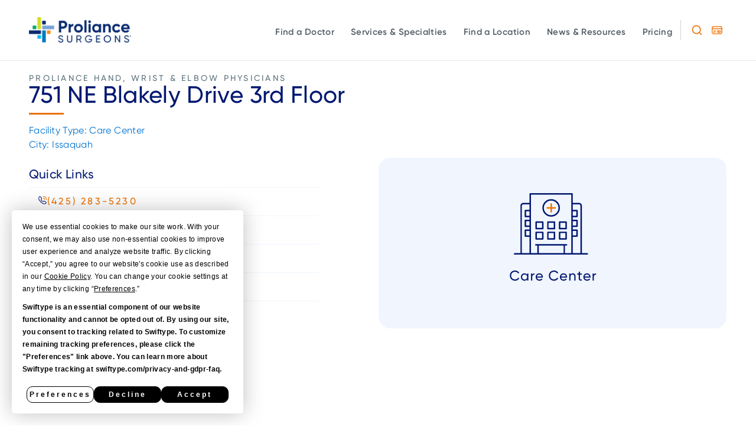

--- FILE ---
content_type: text/html; charset=UTF-8
request_url: https://proliancesurgeons.com/locations/phwe-751-ne-blakely-drive/
body_size: 40816
content:
<!DOCTYPE html>
<html lang="en-US">
<head>
	<meta charset="UTF-8">
	<meta name="viewport" content="width=device-width, initial-scale=1.0, viewport-fit=cover" />			<title>
			Proliance Hand, Wrist &amp; Elbow Physicians - 751 NE Blakely Drive, Issaquah (PHWE)		</title>
		<meta name='robots' content='index, follow, max-image-preview:large, max-snippet:-1, max-video-preview:-1' />
	<style>img:is([sizes="auto" i], [sizes^="auto," i]) { contain-intrinsic-size: 3000px 1500px }</style>
	<meta name="be:wp" content="1.1.16">
<!-- be_ixf, sdk, gho-->
<meta name="be:sdk" content="php_sdk_1.5.12" />
<meta name="be:timer" content="107ms" />
<meta name="be:orig_url" content="https%3A%2F%2Fproliancesurgeons.com%2Flocations%2Fphwe-751-ne-blakely-drive%2F" />
<meta name="be:norm_url" content="https%3A%2F%2Fproliancesurgeons.com%2Flocations%2Fphwe-751-ne-blakely-drive%2F" />
<meta name="be:capsule_url" content="https%3A%2F%2Fixfd1-api.bc0a.com%2Fapi%2Fixf%2F1.0.0%2Fget_capsule%2Ff00000000310182%2F1863158438" />
<meta name="be:api_dt" content="py_2026;pm_01;pd_10;ph_14;pmh_02;p_epoch:1768053740689" />
<meta name="be:mod_dt" content="py_2026;pm_01;pd_10;ph_14;pmh_02;p_epoch:1768053740689" />
<meta name="be:diag" content="wdXQQXtAuA86lNfRe5PakaMb11h4QKS+F+kNHdD3MZcZ2dlom7vV9D8LT9H88ZkdIJTIydtITyJqIjorZYMMg1fIIQa4EAYEAgF2xL3gW6gfytVtsRFOQIkCOmw/6JV9gMFe4/fzrvEKywU+rOTmCn7sa47CBUxVG+iY3i3avneMkVkkad55y2KUMnLdYZLbdSFklVGnn7N90l3gUeYHtYP1+a0Q2YdWRHNsBc/P/M019mGiHd5iRlUSc+iB+3+XdcMTvb0AGPjZ4b2Lil4Uag303mbAD3sDP7S39wkgsAewl/kfLBHuKdceVQ5nHANYxwoJjemkD1Mg/eLEr9mAQorQSczUBpJOUJVodoeIRnct0xJ/PAHE8U7XEsAlgXlLeZNr85ay9zbPcewSxIh6Ujdze3r21Ma5aBCAQh5Z8rtkKOf/f5dQTbWSeeMWnpGkq5YpR8YtJ/l0aSbGmv49INsoCMmzQSO+3IoVV/ZVQf+IIBBVA4I4VMtNNRITQ31pxqH5HyV671Oet+8bZl4IeOPH5U4BzOAi2lOCJ4VcWdxKRtrTv8AJABJNXXDDSJGcbA5RFn2y5IWndhyOV6aucQr4tfzU+vCr7pKBJ58F4dWJu9LfI5TdOdoc7+QVi0ckFa2pvhqEd6nk8S/[base64]/Lt7lWc15IlAGqURCXiaGBN8wAjJXJpxAAHW+C9YxQbzaohHfslzTs5xacQhgyv6cRf4NhIWHpNEh7jEYuRMxs0YGCKkkE+/kkn0f32F1Fqj3HSv1ldtIepr9pN4q3LBTtVwi11pwnBkEdtMu1Nt8KU4dyXE/nJFyW6OvzBVDr/k0R6FklqXOWUR92qPMwXAxKc7FYddj5HVzp4/psGgppzqwbYQtcO4zm3RmohD19bCy6CevxryRRZueZG9lqXPqmH+ta9Gi/yBCrFXr9o+oq//OEvP6cNwqxovgsIFPGS7m2zimk4sx+jJs5/AJzVYc7uNTb4Bc+OIZooIjo+XmGffon/IoULPhBZk6Z4i5yL8GSxQ1zZxTv9NSEXPir1yLVuBfn7YogHUSIoD/uvL+T1YU/+NcKHHgwj7yIS3fMwXyxnc5gjmEcnmg8gUcBz816kk0TDZXMHAyd2YvbwvmmHOpwmBSpGmAqe43FyleWl1cRRuGaR4c4i/EOIHVNBycttFqeOF7CRbX1a2KpCNydTD39roq7nV2KB2XzHspw+ZqBUTNi1DnZirkn/oMoOtqZn4UaAzcSpa3OF5z5vfhD7wR/NZ6BNu9D9ubJkPJIzN+1k5vXVjyTQU3xvVLTvkIAjp/VSsv4aDjklqlQFsPph/Q5NOrj1oh5VwM4eGBtRQYszVLBzlsfl9BXc3DmCHUlgLlY+0VY9ejryrj/pQknqaNxVnCqqpbMX5Z38RA7yimvg0AJ+Lpiby1k0gBYv/+ZvWBmMTPScjYYNO92Do6i6nHYXAt4Vy19qXQ4V+Ttnd4uYTxoCSX/wYBcmBPQqlqYrDQ4VSC7Bvn8gsZH7f/yprkICf682nE3BNrqbaeYDcapTaTP6cRSRYwFzMfNJoqNArcOI1IKiZw67Hg+8ueGzqSkwPwZ1idodZ/aVNn/QKMH+QRevxCMubi8XmrSkodk9hs6LxhnbZtSr2yNgpMA7GmahDqn1LhHhjkTABp2MxlGD0C/EpUSbeo1DvbZTUzsfOFMBmuZpeOpWsaIKm/K0X6+DTd7zPY1crpeh1hKZxkTqKy+kWi7CzTtpCepN2teK+67/WFda6PSkrC3C7PngWXfJeFzu/YS9kSY9BGGikW1ufz/ZzVlrSNAdwC36d+2uKtBSsrqm8L/hjrvTKIq38P90C6DXTfS05qm/eYMpw0F6DVDT9UV5t2W1F6udXmj41+/xth0I1N00axG4oSl2yvugoVMRy2zblrkY4M+mDhYko6qfKR14Ld4Gy5n/OOTkpuo26npkLy+nwy4BuO9XB9/aic/nzpF/5LOX6AdHq+513BfDbTy3nBtg+PQsdbFnU33EwD6oCQ303X4IMhXs3XKgZ9sv90j6GnVrsPe/mnTKZfOfVvLbEt3UuxtAo62UqwaRzXbvXW1jBxLPl56mJQpJFE+3b1LoqqQws371GCHT2QeOA3UBEA7vPAMGrkgCR92onGYUhCh/1zpzBW4bkJ/8B3ALxm8i3Xs1LXFNhPY96LVE+ICYbkIXUZ9DHcd8ZDpNxojPc1JY6VjzoF4p1r0A0WGUqCvm1tf9t9YlWorRNyWsyJCywP7/2kdvhrzfhCpy84iMOU5CdXtf7CvqYH8+MsCz1O94oeYpMhmjbCqPCZl1cYi28wCPRlN9oJXVf2+Ov18rTayiRhcc8+XopiSQpHCTBobXe80CCk4S0TCvaxOsLFTK1J+DkT1UzueWN4ivan/OWtvidbiA7KtqVdxQHvJMB3X6drfcADyGgRnCiK3s1NhhCT0tHUuvlTyxdTczmLat9Kkxvzd3u6L2KScfDDxIQE+R/HWanLjIbqP0wU9hWgcw7OgzahiXQny4VbERN+VOi7J3geh5FEMt4JL/1P8TH/rJ+/AA7IbA==" />
<meta name="be:messages" content="true" />
<style>
.be-ix-link-block .be-related-link-container {margin-top: 20px;}
.be-ix-link-block .be-related-link-container .be-label {margin: 0;color: #fff;font-size: 13px;line-height: 24px;
font-weight: 600;}
.be-ix-link-block .be-related-link-container .be-list { display: inline-block; list-style: none;margin: 0; padding: 0;}
.be-ix-link-block .be-related-link-container .be-list .be-list-item {display: inline-block;margin-right: 20px;margin-bottom: 6px;}
.be-ix-link-block .be-related-link-container .be-list .be-list-item .be-related-link {color: #fff;text-transform: none;font-size: 13px;letter-spacing: 0.65px;font-weight: 300;font-family: "Gilroy", Sans-serif;}
.be-ix-link-block .be-related-link-container .be-list .be-list-item .be-related-link:hover {color: #fff;text-transform: none;font-size: 13px;letter-spacing: 0.65px;font-weight: 600;}
.be-ix-link-block .be-related-link-container .be-list .be-list-item:last-child { margin-right: 0;    margin-bottom: 0px;}

@media (max-width: 767px) {
  .be-ix-link-block .be-related-link-container .be-label {width: 100%;margin-bottom: 10px;}
  .be-ix-link-block .be-related-link-container .be-list { display: block;width: 100%;}
  .be-ix-link-block .be-related-link-container .be-list .be-list-item {display: block;margin-right: 0;}
}
@media (min-width: 768px) {
  .be-ix-link-block .be-related-link-container {display: flex;align-items: baseline;justify-content: center;}
  .be-ix-link-block .be-related-link-container .be-label {display: inline-block;margin-right: 20px;flex-grow: 0;flex-shrink: 0;}
}
@media (max-width: 767px){
.be-ix-link-block .be-related-link-container{max-width: 100% !important;margin-left: 25px;margin-right: 25px;margin-top: -20px;padding-bottom: 20px;}
}
</style>

	<!-- This site is optimized with the Yoast SEO plugin v24.7 - https://yoast.com/wordpress/plugins/seo/ -->
	<meta name="description" content="Proliance Surgeons Care Center at 751 NE Blakely Drive in Issaquah. Find more details about this location here." />
	<link rel="canonical" href="https://proliancesurgeons.com/locations/phwe-751-ne-blakely-drive/" />
	<meta property="og:locale" content="en_US" />
	<meta property="og:type" content="article" />
	<meta property="og:title" content="Proliance Hand, Wrist &amp; Elbow Physicians - 751 NE Blakely Drive, Issaquah (PHWE)" />
	<meta property="og:description" content="Proliance Surgeons Care Center at 751 NE Blakely Drive in Issaquah. Find more details about this location here." />
	<meta property="og:url" content="https://proliancesurgeons.com/locations/phwe-751-ne-blakely-drive/" />
	<meta property="og:site_name" content="Proliance Surgeons" />
	<meta property="article:publisher" content="https://www.facebook.com/ProlianceSurgeons" />
	<meta property="article:modified_time" content="2022-10-13T21:47:21+00:00" />
	<meta name="twitter:card" content="summary_large_image" />
	<meta name="twitter:site" content="@proliancewa" />
	<script type="application/ld+json" class="yoast-schema-graph">{"@context":"https://schema.org","@graph":[{"@type":["WebPage","MedicalWebPage"],"@id":"https://proliancesurgeons.com/locations/phwe-751-ne-blakely-drive/","url":"https://proliancesurgeons.com/locations/phwe-751-ne-blakely-drive/","name":"Proliance Hand, Wrist & Elbow Physicians - 751 NE Blakely Drive, Issaquah (PHWE)","isPartOf":{"@id":"https://proliancesurgeons.com/#website"},"datePublished":"2020-10-16T13:10:01+00:00","dateModified":"2022-10-13T21:47:21+00:00","description":"Proliance Surgeons Care Center at 751 NE Blakely Drive in Issaquah. Find more details about this location here.","breadcrumb":{"@id":"https://proliancesurgeons.com/locations/phwe-751-ne-blakely-drive/#breadcrumb"},"inLanguage":"en-US","potentialAction":[{"@type":"ReadAction","target":["https://proliancesurgeons.com/locations/phwe-751-ne-blakely-drive/"]}]},{"@type":"BreadcrumbList","@id":"https://proliancesurgeons.com/locations/phwe-751-ne-blakely-drive/#breadcrumb","itemListElement":[{"@type":"ListItem","position":1,"name":"Home","item":"https://proliancesurgeons.com/"},{"@type":"ListItem","position":2,"name":"Proliance Hand, Wrist &#038; Elbow Physicians &#8211; 751 NE Blakely Drive, Issaquah (PHWE)"}]},{"@type":"WebSite","@id":"https://proliancesurgeons.com/#website","url":"https://proliancesurgeons.com/","name":"Proliance Surgeons","description":"","publisher":{"@id":"https://proliancesurgeons.com/#organization"},"potentialAction":[{"@type":"SearchAction","target":{"@type":"EntryPoint","urlTemplate":"https://proliancesurgeons.com/?s={search_term_string}"},"query-input":{"@type":"PropertyValueSpecification","valueRequired":true,"valueName":"search_term_string"}}],"inLanguage":"en-US"},{"@type":"Organization","@id":"https://proliancesurgeons.com/#organization","name":"Proliance Surgeons","url":"https://proliancesurgeons.com/","logo":{"@type":"ImageObject","inLanguage":"en-US","@id":"https://proliancesurgeons.com/#/schema/logo/image/","url":"https://proliancesurgeons.com/wp-content/uploads/2020/09/Proliance_logo_color-CMYK_final.png","contentUrl":"https://proliancesurgeons.com/wp-content/uploads/2020/09/Proliance_logo_color-CMYK_final.png","width":1592,"height":395,"caption":"Proliance Surgeons"},"image":{"@id":"https://proliancesurgeons.com/#/schema/logo/image/"},"sameAs":["https://www.facebook.com/ProlianceSurgeons","https://x.com/proliancewa","https://www.youtube.com/user/ProlianceSurgeons"]}]}</script>
	<!-- / Yoast SEO plugin. -->


<link rel='dns-prefetch' href='//cdn.jsdelivr.net' />
<link rel='dns-prefetch' href='//maps.googleapis.com' />
<link href='https://fonts.gstatic.com' crossorigin rel='preconnect' />
<style id='wp-emoji-styles-inline-css' type='text/css'>

	img.wp-smiley, img.emoji {
		display: inline !important;
		border: none !important;
		box-shadow: none !important;
		height: 1em !important;
		width: 1em !important;
		margin: 0 0.07em !important;
		vertical-align: -0.1em !important;
		background: none !important;
		padding: 0 !important;
	}
</style>
<style id='classic-theme-styles-inline-css' type='text/css'>
/*! This file is auto-generated */
.wp-block-button__link{color:#fff;background-color:#32373c;border-radius:9999px;box-shadow:none;text-decoration:none;padding:calc(.667em + 2px) calc(1.333em + 2px);font-size:1.125em}.wp-block-file__button{background:#32373c;color:#fff;text-decoration:none}
</style>
<style id='global-styles-inline-css' type='text/css'>
:root{--wp--preset--aspect-ratio--square: 1;--wp--preset--aspect-ratio--4-3: 4/3;--wp--preset--aspect-ratio--3-4: 3/4;--wp--preset--aspect-ratio--3-2: 3/2;--wp--preset--aspect-ratio--2-3: 2/3;--wp--preset--aspect-ratio--16-9: 16/9;--wp--preset--aspect-ratio--9-16: 9/16;--wp--preset--color--black: #000000;--wp--preset--color--cyan-bluish-gray: #abb8c3;--wp--preset--color--white: #ffffff;--wp--preset--color--pale-pink: #f78da7;--wp--preset--color--vivid-red: #cf2e2e;--wp--preset--color--luminous-vivid-orange: #ff6900;--wp--preset--color--luminous-vivid-amber: #fcb900;--wp--preset--color--light-green-cyan: #7bdcb5;--wp--preset--color--vivid-green-cyan: #00d084;--wp--preset--color--pale-cyan-blue: #8ed1fc;--wp--preset--color--vivid-cyan-blue: #0693e3;--wp--preset--color--vivid-purple: #9b51e0;--wp--preset--gradient--vivid-cyan-blue-to-vivid-purple: linear-gradient(135deg,rgba(6,147,227,1) 0%,rgb(155,81,224) 100%);--wp--preset--gradient--light-green-cyan-to-vivid-green-cyan: linear-gradient(135deg,rgb(122,220,180) 0%,rgb(0,208,130) 100%);--wp--preset--gradient--luminous-vivid-amber-to-luminous-vivid-orange: linear-gradient(135deg,rgba(252,185,0,1) 0%,rgba(255,105,0,1) 100%);--wp--preset--gradient--luminous-vivid-orange-to-vivid-red: linear-gradient(135deg,rgba(255,105,0,1) 0%,rgb(207,46,46) 100%);--wp--preset--gradient--very-light-gray-to-cyan-bluish-gray: linear-gradient(135deg,rgb(238,238,238) 0%,rgb(169,184,195) 100%);--wp--preset--gradient--cool-to-warm-spectrum: linear-gradient(135deg,rgb(74,234,220) 0%,rgb(151,120,209) 20%,rgb(207,42,186) 40%,rgb(238,44,130) 60%,rgb(251,105,98) 80%,rgb(254,248,76) 100%);--wp--preset--gradient--blush-light-purple: linear-gradient(135deg,rgb(255,206,236) 0%,rgb(152,150,240) 100%);--wp--preset--gradient--blush-bordeaux: linear-gradient(135deg,rgb(254,205,165) 0%,rgb(254,45,45) 50%,rgb(107,0,62) 100%);--wp--preset--gradient--luminous-dusk: linear-gradient(135deg,rgb(255,203,112) 0%,rgb(199,81,192) 50%,rgb(65,88,208) 100%);--wp--preset--gradient--pale-ocean: linear-gradient(135deg,rgb(255,245,203) 0%,rgb(182,227,212) 50%,rgb(51,167,181) 100%);--wp--preset--gradient--electric-grass: linear-gradient(135deg,rgb(202,248,128) 0%,rgb(113,206,126) 100%);--wp--preset--gradient--midnight: linear-gradient(135deg,rgb(2,3,129) 0%,rgb(40,116,252) 100%);--wp--preset--font-size--small: 13px;--wp--preset--font-size--medium: 20px;--wp--preset--font-size--large: 36px;--wp--preset--font-size--x-large: 42px;--wp--preset--spacing--20: 0.44rem;--wp--preset--spacing--30: 0.67rem;--wp--preset--spacing--40: 1rem;--wp--preset--spacing--50: 1.5rem;--wp--preset--spacing--60: 2.25rem;--wp--preset--spacing--70: 3.38rem;--wp--preset--spacing--80: 5.06rem;--wp--preset--shadow--natural: 6px 6px 9px rgba(0, 0, 0, 0.2);--wp--preset--shadow--deep: 12px 12px 50px rgba(0, 0, 0, 0.4);--wp--preset--shadow--sharp: 6px 6px 0px rgba(0, 0, 0, 0.2);--wp--preset--shadow--outlined: 6px 6px 0px -3px rgba(255, 255, 255, 1), 6px 6px rgba(0, 0, 0, 1);--wp--preset--shadow--crisp: 6px 6px 0px rgba(0, 0, 0, 1);}:where(.is-layout-flex){gap: 0.5em;}:where(.is-layout-grid){gap: 0.5em;}body .is-layout-flex{display: flex;}.is-layout-flex{flex-wrap: wrap;align-items: center;}.is-layout-flex > :is(*, div){margin: 0;}body .is-layout-grid{display: grid;}.is-layout-grid > :is(*, div){margin: 0;}:where(.wp-block-columns.is-layout-flex){gap: 2em;}:where(.wp-block-columns.is-layout-grid){gap: 2em;}:where(.wp-block-post-template.is-layout-flex){gap: 1.25em;}:where(.wp-block-post-template.is-layout-grid){gap: 1.25em;}.has-black-color{color: var(--wp--preset--color--black) !important;}.has-cyan-bluish-gray-color{color: var(--wp--preset--color--cyan-bluish-gray) !important;}.has-white-color{color: var(--wp--preset--color--white) !important;}.has-pale-pink-color{color: var(--wp--preset--color--pale-pink) !important;}.has-vivid-red-color{color: var(--wp--preset--color--vivid-red) !important;}.has-luminous-vivid-orange-color{color: var(--wp--preset--color--luminous-vivid-orange) !important;}.has-luminous-vivid-amber-color{color: var(--wp--preset--color--luminous-vivid-amber) !important;}.has-light-green-cyan-color{color: var(--wp--preset--color--light-green-cyan) !important;}.has-vivid-green-cyan-color{color: var(--wp--preset--color--vivid-green-cyan) !important;}.has-pale-cyan-blue-color{color: var(--wp--preset--color--pale-cyan-blue) !important;}.has-vivid-cyan-blue-color{color: var(--wp--preset--color--vivid-cyan-blue) !important;}.has-vivid-purple-color{color: var(--wp--preset--color--vivid-purple) !important;}.has-black-background-color{background-color: var(--wp--preset--color--black) !important;}.has-cyan-bluish-gray-background-color{background-color: var(--wp--preset--color--cyan-bluish-gray) !important;}.has-white-background-color{background-color: var(--wp--preset--color--white) !important;}.has-pale-pink-background-color{background-color: var(--wp--preset--color--pale-pink) !important;}.has-vivid-red-background-color{background-color: var(--wp--preset--color--vivid-red) !important;}.has-luminous-vivid-orange-background-color{background-color: var(--wp--preset--color--luminous-vivid-orange) !important;}.has-luminous-vivid-amber-background-color{background-color: var(--wp--preset--color--luminous-vivid-amber) !important;}.has-light-green-cyan-background-color{background-color: var(--wp--preset--color--light-green-cyan) !important;}.has-vivid-green-cyan-background-color{background-color: var(--wp--preset--color--vivid-green-cyan) !important;}.has-pale-cyan-blue-background-color{background-color: var(--wp--preset--color--pale-cyan-blue) !important;}.has-vivid-cyan-blue-background-color{background-color: var(--wp--preset--color--vivid-cyan-blue) !important;}.has-vivid-purple-background-color{background-color: var(--wp--preset--color--vivid-purple) !important;}.has-black-border-color{border-color: var(--wp--preset--color--black) !important;}.has-cyan-bluish-gray-border-color{border-color: var(--wp--preset--color--cyan-bluish-gray) !important;}.has-white-border-color{border-color: var(--wp--preset--color--white) !important;}.has-pale-pink-border-color{border-color: var(--wp--preset--color--pale-pink) !important;}.has-vivid-red-border-color{border-color: var(--wp--preset--color--vivid-red) !important;}.has-luminous-vivid-orange-border-color{border-color: var(--wp--preset--color--luminous-vivid-orange) !important;}.has-luminous-vivid-amber-border-color{border-color: var(--wp--preset--color--luminous-vivid-amber) !important;}.has-light-green-cyan-border-color{border-color: var(--wp--preset--color--light-green-cyan) !important;}.has-vivid-green-cyan-border-color{border-color: var(--wp--preset--color--vivid-green-cyan) !important;}.has-pale-cyan-blue-border-color{border-color: var(--wp--preset--color--pale-cyan-blue) !important;}.has-vivid-cyan-blue-border-color{border-color: var(--wp--preset--color--vivid-cyan-blue) !important;}.has-vivid-purple-border-color{border-color: var(--wp--preset--color--vivid-purple) !important;}.has-vivid-cyan-blue-to-vivid-purple-gradient-background{background: var(--wp--preset--gradient--vivid-cyan-blue-to-vivid-purple) !important;}.has-light-green-cyan-to-vivid-green-cyan-gradient-background{background: var(--wp--preset--gradient--light-green-cyan-to-vivid-green-cyan) !important;}.has-luminous-vivid-amber-to-luminous-vivid-orange-gradient-background{background: var(--wp--preset--gradient--luminous-vivid-amber-to-luminous-vivid-orange) !important;}.has-luminous-vivid-orange-to-vivid-red-gradient-background{background: var(--wp--preset--gradient--luminous-vivid-orange-to-vivid-red) !important;}.has-very-light-gray-to-cyan-bluish-gray-gradient-background{background: var(--wp--preset--gradient--very-light-gray-to-cyan-bluish-gray) !important;}.has-cool-to-warm-spectrum-gradient-background{background: var(--wp--preset--gradient--cool-to-warm-spectrum) !important;}.has-blush-light-purple-gradient-background{background: var(--wp--preset--gradient--blush-light-purple) !important;}.has-blush-bordeaux-gradient-background{background: var(--wp--preset--gradient--blush-bordeaux) !important;}.has-luminous-dusk-gradient-background{background: var(--wp--preset--gradient--luminous-dusk) !important;}.has-pale-ocean-gradient-background{background: var(--wp--preset--gradient--pale-ocean) !important;}.has-electric-grass-gradient-background{background: var(--wp--preset--gradient--electric-grass) !important;}.has-midnight-gradient-background{background: var(--wp--preset--gradient--midnight) !important;}.has-small-font-size{font-size: var(--wp--preset--font-size--small) !important;}.has-medium-font-size{font-size: var(--wp--preset--font-size--medium) !important;}.has-large-font-size{font-size: var(--wp--preset--font-size--large) !important;}.has-x-large-font-size{font-size: var(--wp--preset--font-size--x-large) !important;}
:where(.wp-block-post-template.is-layout-flex){gap: 1.25em;}:where(.wp-block-post-template.is-layout-grid){gap: 1.25em;}
:where(.wp-block-columns.is-layout-flex){gap: 2em;}:where(.wp-block-columns.is-layout-grid){gap: 2em;}
:root :where(.wp-block-pullquote){font-size: 1.5em;line-height: 1.6;}
</style>
<link rel='stylesheet' id='megamenu-css' href='https://proliancesurgeons.com/wp-content/uploads/maxmegamenu/style.css?ver=296650' type='text/css' media='all' />
<link rel='stylesheet' id='dashicons-css' href='https://proliancesurgeons.com/wp-includes/css/dashicons.min.css?ver=6.8.2' type='text/css' media='all' />
<link rel='stylesheet' id='bootstrap-css-css' href='https://proliancesurgeons.com/wp-content/themes/proliancewordpresstheme/assets/css/bootstrap.min.css?ver=6.8.2' type='text/css' media='all' />
<link rel='stylesheet' id='parent-style-css' href='https://proliancesurgeons.com/wp-content/themes/wrtheme-zip/style.css?6&#038;ver=6.8.2' type='text/css' media='all' />
<link rel='stylesheet' id='child-theme-css' href='https://proliancesurgeons.com/wp-content/themes/proliancewordpresstheme/style.css?6&#038;ver=1.0.5' type='text/css' media='all' />
<link rel='stylesheet' id='proliance-stylesheet-css' href='https://proliancesurgeons.com/wp-content/themes/proliancewordpresstheme/assets/css/style.css?6&#038;ver=1.0.4' type='text/css' media='all' />
<link rel='stylesheet' id='slick-css-css' href='https://proliancesurgeons.com/wp-content/themes/proliancewordpresstheme/assets/css/slick.min.css?ver=1.8.1' type='text/css' media='all' />
<link rel='stylesheet' id='swiftype-autocomplete-styles-css' href='https://proliancesurgeons.com/wp-content/themes/proliancewordpresstheme/assets/css/autocomplete.css?ver=6.8.2' type='text/css' media='all' />
<link rel='stylesheet' id='elementor-icons-css' href='https://proliancesurgeons.com/wp-content/plugins/elementor/assets/lib/eicons/css/elementor-icons.min.css?ver=5.30.0' type='text/css' media='all' />
<link rel='stylesheet' id='elementor-frontend-css' href='https://proliancesurgeons.com/wp-content/plugins/elementor/assets/css/frontend.min.css?ver=3.23.1' type='text/css' media='all' />
<link rel='stylesheet' id='swiper-css' href='https://proliancesurgeons.com/wp-content/plugins/elementor/assets/lib/swiper/v8/css/swiper.min.css?ver=8.4.5' type='text/css' media='all' />
<link rel='stylesheet' id='elementor-post-10-css' href='https://proliancesurgeons.com/wp-content/uploads/elementor/css/post-10.css?ver=1768609638' type='text/css' media='all' />
<link rel='stylesheet' id='elementor-pro-css' href='https://proliancesurgeons.com/wp-content/plugins/elementor-pro/assets/css/frontend.min.css?ver=3.23.0' type='text/css' media='all' />
<link rel='stylesheet' id='pp-extensions-css' href='https://proliancesurgeons.com/wp-content/plugins/powerpack-elements/assets/css/min/extensions.min.css?ver=2.12.1.1' type='text/css' media='all' />
<link rel='stylesheet' id='elementor-global-css' href='https://proliancesurgeons.com/wp-content/uploads/elementor/css/global.css?ver=1768609640' type='text/css' media='all' />
<link rel='stylesheet' id='elementor-post-3796-css' href='https://proliancesurgeons.com/wp-content/uploads/elementor/css/post-3796.css?ver=1768613320' type='text/css' media='all' />
<link rel='stylesheet' id='elementor-post-9457-css' href='https://proliancesurgeons.com/wp-content/uploads/elementor/css/post-9457.css?ver=1768609640' type='text/css' media='all' />
<link rel='stylesheet' id='elementor-post-9592-css' href='https://proliancesurgeons.com/wp-content/uploads/elementor/css/post-9592.css?ver=1768609640' type='text/css' media='all' />
<link rel='stylesheet' id='elementor-post-9557-css' href='https://proliancesurgeons.com/wp-content/uploads/elementor/css/post-9557.css?ver=1768609647' type='text/css' media='all' />
<link rel='stylesheet' id='eael-general-css' href='https://proliancesurgeons.com/wp-content/plugins/essential-addons-for-elementor-lite/assets/front-end/css/view/general.min.css?ver=6.1.9' type='text/css' media='all' />
<link rel='stylesheet' id='ecs-styles-css' href='https://proliancesurgeons.com/wp-content/plugins/ele-custom-skin/assets/css/ecs-style.css?ver=3.1.9' type='text/css' media='all' />
<link rel='stylesheet' id='elementor-post-9416-css' href='https://proliancesurgeons.com/wp-content/uploads/elementor/css/post-9416.css?ver=1631796608' type='text/css' media='all' />
<link rel='stylesheet' id='elementor-post-9454-css' href='https://proliancesurgeons.com/wp-content/uploads/elementor/css/post-9454.css?ver=1631796641' type='text/css' media='all' />
<link rel='stylesheet' id='elementor-post-9497-css' href='https://proliancesurgeons.com/wp-content/uploads/elementor/css/post-9497.css?ver=1698939157' type='text/css' media='all' />
<link rel='stylesheet' id='elementor-post-9500-css' href='https://proliancesurgeons.com/wp-content/uploads/elementor/css/post-9500.css?ver=1765378307' type='text/css' media='all' />
<link rel='stylesheet' id='elementor-post-9508-css' href='https://proliancesurgeons.com/wp-content/uploads/elementor/css/post-9508.css?ver=1730119179' type='text/css' media='all' />
<link rel='stylesheet' id='elementor-post-9519-css' href='https://proliancesurgeons.com/wp-content/uploads/elementor/css/post-9519.css?ver=1631867334' type='text/css' media='all' />
<link rel='stylesheet' id='elementor-post-24990-css' href='https://proliancesurgeons.com/wp-content/uploads/elementor/css/post-24990.css?ver=1758185246' type='text/css' media='all' />
<link rel='stylesheet' id='elementor-post-27790-css' href='https://proliancesurgeons.com/wp-content/uploads/elementor/css/post-27790.css?ver=1746088387' type='text/css' media='all' />
<link rel='stylesheet' id='elementor-post-28785-css' href='https://proliancesurgeons.com/wp-content/uploads/elementor/css/post-28785.css?ver=1753970961' type='text/css' media='all' />
<link rel='stylesheet' id='elementor-icons-shared-0-css' href='https://proliancesurgeons.com/wp-content/plugins/elementor/assets/lib/font-awesome/css/fontawesome.min.css?ver=5.15.3' type='text/css' media='all' />
<link rel='stylesheet' id='elementor-icons-fa-brands-css' href='https://proliancesurgeons.com/wp-content/plugins/elementor/assets/lib/font-awesome/css/brands.min.css?ver=5.15.3' type='text/css' media='all' />
<link rel='stylesheet' id='elementor-icons-fa-solid-css' href='https://proliancesurgeons.com/wp-content/plugins/elementor/assets/lib/font-awesome/css/solid.min.css?ver=5.15.3' type='text/css' media='all' />
<script type="text/javascript" id="jquery-core-js-extra">
/* <![CDATA[ */
var pp = {"ajax_url":"https:\/\/proliancesurgeons.com\/wp-admin\/admin-ajax.php"};
/* ]]> */
</script>
<script type="text/javascript" src="https://proliancesurgeons.com/wp-includes/js/jquery/jquery.min.js?ver=3.7.1" id="jquery-core-js"></script>
<script type="text/javascript" src="https://proliancesurgeons.com/wp-includes/js/jquery/jquery-migrate.min.js?ver=3.4.1" id="jquery-migrate-js"></script>
<script type="text/javascript" id="jquery-js-before">
/* <![CDATA[ */
var tabs_to_hide = []; 
		console.log(tabs_to_hide);
/* ]]> */
</script>
<script type="text/javascript" src="https://proliancesurgeons.com/wp-content/plugins/stop-user-enumeration/frontend/js/frontend.js?ver=1.7" id="stop-user-enumeration-js" defer="defer" data-wp-strategy="defer"></script>
<script type="text/javascript" src="https://proliancesurgeons.com/wp-includes/js/jquery/ui/core.min.js?ver=1.13.3" id="jquery-ui-core-js"></script>
<script type="text/javascript" src="https://proliancesurgeons.com/wp-includes/js/jquery/ui/mouse.min.js?ver=1.13.3" id="jquery-ui-mouse-js"></script>
<script type="text/javascript" src="https://proliancesurgeons.com/wp-includes/js/jquery/ui/sortable.min.js?ver=1.13.3" id="jquery-ui-sortable-js"></script>
<script type="text/javascript" src="https://proliancesurgeons.com/wp-includes/js/jquery/ui/resizable.min.js?ver=1.13.3" id="jquery-ui-resizable-js"></script>
<script type="text/javascript" src="https://proliancesurgeons.com/wp-content/plugins/advanced-custom-fields-pro/assets/build/js/acf.min.js?ver=6.3.12" id="acf-js"></script>
<script type="text/javascript" src="https://proliancesurgeons.com/wp-includes/js/dist/dom-ready.min.js?ver=f77871ff7694fffea381" id="wp-dom-ready-js"></script>
<script type="text/javascript" src="https://proliancesurgeons.com/wp-includes/js/dist/hooks.min.js?ver=4d63a3d491d11ffd8ac6" id="wp-hooks-js"></script>
<script type="text/javascript" src="https://proliancesurgeons.com/wp-includes/js/dist/i18n.min.js?ver=5e580eb46a90c2b997e6" id="wp-i18n-js"></script>
<script type="text/javascript" id="wp-i18n-js-after">
/* <![CDATA[ */
wp.i18n.setLocaleData( { 'text direction\u0004ltr': [ 'ltr' ] } );
/* ]]> */
</script>
<script type="text/javascript" src="https://proliancesurgeons.com/wp-includes/js/dist/a11y.min.js?ver=3156534cc54473497e14" id="wp-a11y-js"></script>
<script type="text/javascript" src="https://proliancesurgeons.com/wp-content/plugins/advanced-custom-fields-pro/assets/build/js/acf-input.min.js?ver=6.3.12" id="acf-input-js"></script>
<script type="text/javascript" src="https://proliancesurgeons.com/wp-content/plugins/ACF-Conditional-Taxonomy-Rules-master/includes/input_conditional_taxonomy.js?ver=3.0.0" id="acf-input-conditional-taxonomy-js"></script>
<script type="text/javascript" id="ecs_ajax_load-js-extra">
/* <![CDATA[ */
var ecs_ajax_params = {"ajaxurl":"https:\/\/proliancesurgeons.com\/wp-admin\/admin-ajax.php","posts":"{\"page\":0,\"locations\":\"phwe-751-ne-blakely-drive\",\"post_type\":\"locations\",\"name\":\"phwe-751-ne-blakely-drive\",\"error\":\"\",\"m\":\"\",\"p\":0,\"post_parent\":\"\",\"subpost\":\"\",\"subpost_id\":\"\",\"attachment\":\"\",\"attachment_id\":0,\"pagename\":\"\",\"page_id\":0,\"second\":\"\",\"minute\":\"\",\"hour\":\"\",\"day\":0,\"monthnum\":0,\"year\":0,\"w\":0,\"category_name\":\"\",\"tag\":\"\",\"cat\":\"\",\"tag_id\":\"\",\"author\":\"\",\"author_name\":\"\",\"feed\":\"\",\"tb\":\"\",\"paged\":0,\"meta_key\":\"\",\"meta_value\":\"\",\"preview\":\"\",\"s\":\"\",\"sentence\":\"\",\"title\":\"\",\"fields\":\"all\",\"menu_order\":\"\",\"embed\":\"\",\"category__in\":[],\"category__not_in\":[],\"category__and\":[],\"post__in\":[],\"post__not_in\":[],\"post_name__in\":[],\"tag__in\":[],\"tag__not_in\":[],\"tag__and\":[],\"tag_slug__in\":[],\"tag_slug__and\":[],\"post_parent__in\":[],\"post_parent__not_in\":[],\"author__in\":[],\"author__not_in\":[],\"search_columns\":[],\"ignore_sticky_posts\":false,\"suppress_filters\":false,\"cache_results\":true,\"update_post_term_cache\":true,\"update_menu_item_cache\":false,\"lazy_load_term_meta\":true,\"update_post_meta_cache\":true,\"posts_per_page\":10,\"nopaging\":false,\"comments_per_page\":\"50\",\"no_found_rows\":false,\"order\":\"DESC\"}"};
/* ]]> */
</script>
<script type="text/javascript" src="https://proliancesurgeons.com/wp-content/plugins/ele-custom-skin/assets/js/ecs_ajax_pagination.js?ver=3.1.9" id="ecs_ajax_load-js"></script>
<script type="text/javascript" src="https://proliancesurgeons.com/wp-content/plugins/ele-custom-skin/assets/js/ecs.js?ver=3.1.9" id="ecs-script-js"></script>
<link rel="https://api.w.org/" href="https://proliancesurgeons.com/wp-json/" /><link rel="alternate" title="JSON" type="application/json" href="https://proliancesurgeons.com/wp-json/wp/v2/locations/3796" /><link rel="EditURI" type="application/rsd+xml" title="RSD" href="https://proliancesurgeons.com/xmlrpc.php?rsd" />
<meta name="generator" content="WordPress 6.8.2" />
<link rel='shortlink' href='https://proliancesurgeons.com/?p=3796' />
<link rel="alternate" title="oEmbed (JSON)" type="application/json+oembed" href="https://proliancesurgeons.com/wp-json/oembed/1.0/embed?url=https%3A%2F%2Fproliancesurgeons.com%2Flocations%2Fphwe-751-ne-blakely-drive%2F" />
<link rel="alternate" title="oEmbed (XML)" type="text/xml+oembed" href="https://proliancesurgeons.com/wp-json/oembed/1.0/embed?url=https%3A%2F%2Fproliancesurgeons.com%2Flocations%2Fphwe-751-ne-blakely-drive%2F&#038;format=xml" />
<meta name="format-detection" content="telephone=no"/><meta name="generator" content="Elementor 3.23.1; features: additional_custom_breakpoints, e_lazyload; settings: css_print_method-external, google_font-enabled, font_display-auto">
			<style>
				.e-con.e-parent:nth-of-type(n+4):not(.e-lazyloaded):not(.e-no-lazyload),
				.e-con.e-parent:nth-of-type(n+4):not(.e-lazyloaded):not(.e-no-lazyload) * {
					background-image: none !important;
				}
				@media screen and (max-height: 1024px) {
					.e-con.e-parent:nth-of-type(n+3):not(.e-lazyloaded):not(.e-no-lazyload),
					.e-con.e-parent:nth-of-type(n+3):not(.e-lazyloaded):not(.e-no-lazyload) * {
						background-image: none !important;
					}
				}
				@media screen and (max-height: 640px) {
					.e-con.e-parent:nth-of-type(n+2):not(.e-lazyloaded):not(.e-no-lazyload),
					.e-con.e-parent:nth-of-type(n+2):not(.e-lazyloaded):not(.e-no-lazyload) * {
						background-image: none !important;
					}
				}
			</style>
						<meta name="theme-color" content="#FFFFFF">
			<!-- Google Tag Manager -->
<script>(function(w,d,s,l,i){w[l]=w[l]||[];w[l].push({'gtm.start':
new Date().getTime(),event:'gtm.js'});var f=d.getElementsByTagName(s)[0],
j=d.createElement(s),dl=l!='dataLayer'?'&l='+l:'';j.async=true;j.src=
'https://www.googletagmanager.com/gtm.js?id='+i+dl;f.parentNode.insertBefore(j,f);
})(window,document,'script','dataLayer','GTM-K9PZ7K7');</script>
<!-- End Google Tag Manager -->
<script src="https://app.termly.io/resource-blocker/238fe75a-e443-4022-851f-7e0020b98ce6?autoBlock=on"></script>

<script data-termly-config>
  window.TERMLY_CUSTOM_BLOCKING_MAP = {
    "reputation.caresense.com": "essential",
    "caresense-reputation.s3.us-east-1.amazonaws.com": "essential",
   "gstatic.com": "essential",
   "google.com": "essential",
   "googleapis.com": "essential",
	"jsdelivr.net": "essential"
  }
</script>
<style>
.termly-styles-message-e9e76f.termly-styles-message-d6c726::after {
  content: 'Swiftype is an essential component of our website functionality and cannot be opted out of. By using our site, you consent to tracking related to Swiftype. To customize remaining tracking preferences, please click the "Preferences" link above. You can learn more about Swiftype tracking at swiftype.com/privacy-and-gdpr-faq.';
  font-weight: bold;
  display: block;
  margin-top: 10px;
}
</style><link rel="icon" href="https://proliancesurgeons.com/wp-content/uploads/2020/12/favicon-150x150.png" sizes="32x32" />
<link rel="icon" href="https://proliancesurgeons.com/wp-content/uploads/2020/12/favicon-300x298.png" sizes="192x192" />
<link rel="apple-touch-icon" href="https://proliancesurgeons.com/wp-content/uploads/2020/12/favicon-300x298.png" />
<meta name="msapplication-TileImage" content="https://proliancesurgeons.com/wp-content/uploads/2020/12/favicon.png" />
		<style type="text/css" id="wp-custom-css">
			@media only screen and (max-width: 1024px) {
	.typeahead__container.result .typeahead__list{
		max-height: 60vh;
		overflow: auto;
	}
}
.elementor-widget-text-editor:not(.cta_rounded) ul:not(.elementor-icon-list-items).basicList li::before{
	vertical-align: middle;
  margin-left: -20px;
}
.basicList li{
	display:block !important;
	padding-left: 20px;
}
.search-input-group .input-icon, .homepage-search-field-group .icon {
	z-index: 1060 !important;
}
#homepage-search-input {
	padding-left: 65px !important;
}
#mega-menu-wrap-max_mega_menu_1 #mega-menu-max_mega_menu_1 li.mega-menu-item>ul.mega-sub-menu{
	display:none !important;
	max-height:1px !important;
}
#mega-menu-wrap-max_mega_menu_1 #mega-menu-max_mega_menu_1 li.mega-menu-item.mega-toggle-on>ul.mega-sub-menu{
	display:block !important;
	max-height:1000px !important;
}
.static-cards-three-column-grid--type2 .elementor-widget-wrap {
  display: grid !important;
  grid-template-columns: repeat(3,1fr);
  grid-gap: 30px;
}
@media screen and (max-width: 767px) {
.static-cards-three-column-grid--type2 .elementor-widget-wrap {
grid-template-columns: 1fr;
}
}


.elementor-widget-text-editor:not(.cta_rounded) ul:not(.elementor-icon-list-items) {
  padding-left: 35px;
  list-style: none;
}
.elementor-widget-text-editor:not(.cta_rounded) ul:not(.elementor-icon-list-items) li > p{
  display:inline;
}
/*.elementor-widget-text-editor:not(.cta_rounded) ul:not(.elementor-icon-list-items) li {
	display: flex;
}*/

.elementor-widget-text-editor:not(.cta_rounded) ul:not(.elementor-icon-list-items) li:before {
	content: "\2022";
	color: #00bbf1;
	font-weight: 400;
	display: inline-block;
	margin-right: 10px;
	font-size: 30px;
	font-style: normal;
	margin-left: -20px;
  vertical-align: sub; 
}

.header-utility--menu-icon .icon .text{
	color:var( --e-global-color-primary ) !important;
}
.elementor-kit-10 a.elementor-button-link {
  font-size: 20px;
  font-weight: 700;
}		</style>
		<style type="text/css">/** Mega Menu CSS: fs **/</style>
</head>
<body class="wp-singular locations-template-default single single-locations postid-3796 wp-custom-logo wp-theme-wrtheme-zip wp-child-theme-proliancewordpresstheme mega-menu-max-mega-menu-1 mega-menu-max-mega-menu-2 elementor-default elementor-template-full-width elementor-kit-10 elementor-page elementor-page-3796 elementor-page-9557">
<!-- Google Tag Manager (noscript) -->
<noscript><iframe src="https://www.googletagmanager.com/ns.html?id=GTM-K9PZ7K7"
height="0" width="0" style="display:none;visibility:hidden"></iframe></noscript>
<!-- End Google Tag Manager (noscript) -->

		<div data-elementor-type="header" data-elementor-id="9457" class="elementor elementor-9457 elementor-location-header" data-elementor-post-type="elementor_library">
					<section class="elementor-section elementor-top-section elementor-element elementor-element-63c6c8b8 elementor-section-content-middle site-header elementor-section-boxed elementor-section-height-default elementor-section-height-default" data-id="63c6c8b8" data-element_type="section">
						<div class="elementor-container elementor-column-gap-default">
					<div class="elementor-column elementor-col-50 elementor-top-column elementor-element elementor-element-5cd17e94 site-header__left" data-id="5cd17e94" data-element_type="column">
			<div class="elementor-widget-wrap elementor-element-populated">
						<div class="elementor-element elementor-element-32cd1318 elementor-widget__width-auto elementor-widget elementor-widget-theme-site-logo elementor-widget-image" data-id="32cd1318" data-element_type="widget" data-widget_type="theme-site-logo.default">
				<div class="elementor-widget-container">
									<a href="https://proliancesurgeons.com" data-wpel-link="internal">
			<img fetchpriority="high" width="1592" height="395" src="https://proliancesurgeons.com/wp-content/uploads/2020/10/Proliance_logo_color-CMYK_final-1.png" class="attachment-full size-full wp-image-3944" alt="Proliance Surgeons" srcset="https://proliancesurgeons.com/wp-content/uploads/2020/10/Proliance_logo_color-CMYK_final-1.png 1592w, https://proliancesurgeons.com/wp-content/uploads/2020/10/Proliance_logo_color-CMYK_final-1-300x74.png 300w, https://proliancesurgeons.com/wp-content/uploads/2020/10/Proliance_logo_color-CMYK_final-1-1024x254.png 1024w, https://proliancesurgeons.com/wp-content/uploads/2020/10/Proliance_logo_color-CMYK_final-1-768x191.png 768w, https://proliancesurgeons.com/wp-content/uploads/2020/10/Proliance_logo_color-CMYK_final-1-1536x381.png 1536w" sizes="(max-width: 1592px) 100vw, 1592px" />				</a>
									</div>
				</div>
				<div class="elementor-element elementor-element-22daad9b elementor-widget elementor-widget-html" data-id="22daad9b" data-element_type="widget" data-widget_type="html.default">
				<div class="elementor-widget-container">
			<a class="screen-reader-text skip-link" href="#primary">
    Skip to content
</a>		</div>
				</div>
					</div>
		</div>
				<div class="elementor-column elementor-col-50 elementor-top-column elementor-element elementor-element-22046634 site-header__right" data-id="22046634" data-element_type="column">
			<div class="elementor-widget-wrap elementor-element-populated">
						<div class="elementor-element elementor-element-56bc73ab elementor-widget__width-auto elementor-widget elementor-widget-wp-widget-maxmegamenu" data-id="56bc73ab" data-element_type="widget" data-widget_type="wp-widget-maxmegamenu.default">
				<div class="elementor-widget-container">
			<div id="mega-menu-wrap-max_mega_menu_1" class="mega-menu-wrap"><div class="mega-menu-toggle"><div class="mega-toggle-blocks-left"></div><div class="mega-toggle-blocks-center"></div><div class="mega-toggle-blocks-right"><div class='mega-toggle-block mega-menu-toggle-animated-block mega-toggle-block-1' id='mega-toggle-block-1'><button aria-label="Toggle Menu" class="mega-toggle-animated mega-toggle-animated-slider" type="button" aria-expanded="false">
                  <span class="mega-toggle-animated-box">
                    <span class="mega-toggle-animated-inner"></span>
                  </span>
                </button></div></div></div><ul id="mega-menu-max_mega_menu_1" class="mega-menu max-mega-menu mega-menu-horizontal mega-no-js" data-event="click" data-effect="disabled" data-effect-speed="200" data-effect-mobile="disabled" data-effect-speed-mobile="0" data-panel-width=".site-header" data-mobile-force-width="body" data-second-click="go" data-document-click="collapse" data-vertical-behaviour="accordion" data-breakpoint="1024" data-unbind="true" data-mobile-state="collapse_all" data-mobile-direction="vertical" data-hover-intent-timeout="300" data-hover-intent-interval="100"><li class='mega-menu-item mega-menu-item-type-custom mega-menu-item-object-custom mega-align-bottom-left mega-menu-flyout mega-menu-item-4593' id='mega-menu-item-4593'><a class="mega-menu-link" href="/find-a-doctor" tabindex="0" data-wpel-link="internal">Find a Doctor</a></li><li class='mega-menu-item mega-menu-item-type-custom mega-menu-item-object-custom mega-menu-item-has-children mega-menu-megamenu mega-align-bottom-left mega-menu-grid mega-hide-arrow mega-disable-link mega-menu-item-4595' id='mega-menu-item-4595'><a class="mega-menu-link" tabindex="0" aria-expanded="false" role="button">Services & Specialties<span class="mega-indicator"></span></a>
<ul class="mega-sub-menu">
<li class='mega-menu-row' id='mega-menu-4595-0'>
	<ul class="mega-sub-menu">
<li class='mega-menu-column mega-menu-columns-12-of-12' id='mega-menu-4595-0-0'>
		<ul class="mega-sub-menu">
<li class='mega-menu-item mega-menu-item-type-widget widget_elementor-library mega-menu-item-elementor-library-3' id='mega-menu-item-elementor-library-3'><h4 class="mega-block-title">Services &#038; Specialties</h4>		<div data-elementor-type="page" data-elementor-id="9447" class="elementor elementor-9447" data-elementor-post-type="elementor_library">
						<section class="elementor-section elementor-top-section elementor-element elementor-element-6c4cb913 elementor-section-boxed elementor-section-height-default elementor-section-height-default" data-id="6c4cb913" data-element_type="section">
						<div class="elementor-container elementor-column-gap-default">
					<div class="elementor-column elementor-col-100 elementor-top-column elementor-element elementor-element-4559c72" data-id="4559c72" data-element_type="column">
			<div class="elementor-widget-wrap elementor-element-populated">
						<div class="elementor-element elementor-element-4fb0201e elementor-widget elementor-widget-wp-widget-maxmegamenu" data-id="4fb0201e" data-element_type="widget" data-widget_type="wp-widget-maxmegamenu.default">
				<div class="elementor-widget-container">
			<div id="mega-menu-wrap-max_mega_menu_2" class="mega-menu-wrap"><div class="mega-menu-toggle"><div class="mega-toggle-blocks-left"></div><div class="mega-toggle-blocks-center"></div><div class="mega-toggle-blocks-right"><div class='mega-toggle-block mega-menu-toggle-animated-block mega-toggle-block-0' id='mega-toggle-block-0'><button aria-label="Toggle Menu" class="mega-toggle-animated mega-toggle-animated-slider" type="button" aria-expanded="false">
                  <span class="mega-toggle-animated-box">
                    <span class="mega-toggle-animated-inner"></span>
                  </span>
                </button></div></div></div><ul id="mega-menu-max_mega_menu_2" class="mega-menu max-mega-menu mega-menu-horizontal mega-no-js" data-event="hover_intent" data-effect="fade_up" data-effect-speed="200" data-effect-mobile="disabled" data-effect-speed-mobile="0" data-mobile-force-width="false" data-second-click="go" data-document-click="collapse" data-vertical-behaviour="standard" data-breakpoint="1024" data-unbind="true" data-mobile-state="collapse_all" data-mobile-direction="vertical" data-hover-intent-timeout="300" data-hover-intent-interval="100"><li class='mega-menu-item mega-menu-item-type-custom mega-menu-item-object-custom mega-menu-megamenu mega-align-bottom-left mega-menu-megamenu mega-menu-item-4598' id='mega-menu-item-4598'><a class="mega-menu-link" href="/ambulatory-surgical-centers/" tabindex="0" data-wpel-link="internal">Ambulatory Surgical Centers</a></li><li class='mega-menu-item mega-menu-item-type-custom mega-menu-item-object-custom mega-align-bottom-left mega-menu-flyout mega-menu-item-5575' id='mega-menu-item-5575'><a class="mega-menu-link" href="/services/colorectal-surgery/" tabindex="0" data-wpel-link="internal">Colorectal Surgery</a></li><li class='mega-menu-item mega-menu-item-type-custom mega-menu-item-object-custom mega-align-bottom-left mega-menu-flyout mega-menu-item-4600' id='mega-menu-item-4600'><a class="mega-menu-link" href="/services/ear-nose-throat" tabindex="0" data-wpel-link="internal">Ear, Nose & Throat (ENT)</a></li><li class='mega-menu-item mega-menu-item-type-custom mega-menu-item-object-custom mega-align-bottom-left mega-menu-flyout mega-menu-item-4599' id='mega-menu-item-4599'><a class="mega-menu-link" href="/services/general-surgery" tabindex="0" data-wpel-link="internal">General Surgery</a></li><li class='mega-menu-item mega-menu-item-type-custom mega-menu-item-object-custom mega-align-bottom-left mega-menu-flyout mega-menu-item-11783' id='mega-menu-item-11783'><a class="mega-menu-link" href="/services/gastroesophageal-reflux-disease-gerd-surgery/" tabindex="0" data-wpel-link="internal">GERD Surgery</a></li><li class='mega-menu-item mega-menu-item-type-custom mega-menu-item-object-custom mega-align-bottom-left mega-menu-flyout mega-menu-item-8442' id='mega-menu-item-8442'><a class="mega-menu-link" href="/services/hernia-surgery/" tabindex="0" data-wpel-link="internal">Hernia Surgery</a></li><li class='mega-menu-item mega-menu-item-type-custom mega-menu-item-object-custom mega-align-bottom-left mega-menu-flyout mega-menu-item-5576' id='mega-menu-item-5576'><a class="mega-menu-link" href="/search/#stq=%20&#038;q=%20&#038;stp=1&#038;facets%5Bcontent_type%5D%5B%5D=40&#038;facets%5Bfacility_type%5D%5B%5D=471" tabindex="0" data-wpel-link="internal">Imaging Centers</a></li><li class='mega-menu-item mega-menu-item-type-custom mega-menu-item-object-custom mega-align-bottom-left mega-menu-flyout mega-menu-item-4603' id='mega-menu-item-4603'><a class="mega-menu-link" href="/services/occupational-medicine" tabindex="0" data-wpel-link="internal">Occupational Medicine</a></li><li class='mega-menu-item mega-menu-item-type-custom mega-menu-item-object-custom mega-align-bottom-left mega-menu-flyout mega-menu-item-4604' id='mega-menu-item-4604'><a class="mega-menu-link" href="/services/ophthalmology" tabindex="0" data-wpel-link="internal">Ophthalmology</a></li><li class='mega-menu-item mega-menu-item-type-custom mega-menu-item-object-custom mega-align-bottom-left mega-menu-flyout mega-menu-item-4605' id='mega-menu-item-4605'><a class="mega-menu-link" href="/services/orthopedics" tabindex="0" data-wpel-link="internal">Orthopedics</a></li><li class='mega-menu-item mega-menu-item-type-custom mega-menu-item-object-custom mega-align-bottom-left mega-menu-flyout mega-menu-item-4606' id='mega-menu-item-4606'><a class="mega-menu-link" href="/services/pain-management" tabindex="0" data-wpel-link="internal">Pain Management</a></li><li class='mega-menu-item mega-menu-item-type-custom mega-menu-item-object-custom mega-align-bottom-left mega-menu-flyout mega-menu-item-4607' id='mega-menu-item-4607'><a class="mega-menu-link" href="/services/physical-medicine-rehab" tabindex="0" data-wpel-link="internal">Physical Medicine & Rehab</a></li><li class='mega-menu-item mega-menu-item-type-custom mega-menu-item-object-custom mega-align-bottom-left mega-menu-flyout mega-menu-item-5577' id='mega-menu-item-5577'><a class="mega-menu-link" href="/search/#stq=%20&#038;q=%20&#038;stp=1&#038;facets%5Bcontent_type%5D%5B%5D=40&#038;facets%5Bfacility_type%5D%5B%5D=489" tabindex="0" data-wpel-link="internal">Physical Therapy</a></li><li class='mega-menu-item mega-menu-item-type-custom mega-menu-item-object-custom mega-align-bottom-left mega-menu-flyout mega-menu-item-4608' id='mega-menu-item-4608'><a class="mega-menu-link" href="/services/plastic-surgery" tabindex="0" data-wpel-link="internal">Plastic Surgery</a></li><li class='mega-menu-item mega-menu-item-type-custom mega-menu-item-object-custom mega-align-bottom-left mega-menu-flyout mega-menu-item-4609' id='mega-menu-item-4609'><a class="mega-menu-link" href="/services/podiatry" tabindex="0" data-wpel-link="internal">Podiatry</a></li><li class='mega-menu-item mega-menu-item-type-custom mega-menu-item-object-custom mega-align-bottom-left mega-menu-flyout mega-menu-item-4610' id='mega-menu-item-4610'><a class="mega-menu-link" href="/services/orthopedic-urgent-care" tabindex="0" data-wpel-link="internal">Orthopedic Urgent Care</a></li></ul></div>		</div>
				</div>
					</div>
		</div>
					</div>
		</section>
				</div>
		</li>		</ul>
</li>	</ul>
</li><li class='mega-menu-row mega-site-header-view-all-services site-header-view-all-services' id='mega-menu-4595-1'>
	<ul class="mega-sub-menu">
<li class='mega-menu-column mega-menu-columns-12-of-12' id='mega-menu-4595-1-0'>
		<ul class="mega-sub-menu">
<li class='mega-menu-item mega-menu-item-type-widget widget_text mega-menu-item-text-5' id='mega-menu-item-text-5'>			<div class="textwidget"><p><a href="/search/#stq=%20&#038;q=%20&#038;stp=1&#038;facets%5Bcontent_type%5D%5B%5D=29&#038;sort_field=title&#038;sort_direction=asc" data-wpel-link="internal">View All Services</a></p>
</div>
		</li>		</ul>
</li>	</ul>
</li></ul>
</li><li class='mega-menu-item mega-menu-item-type-custom mega-menu-item-object-custom mega-align-bottom-left mega-menu-flyout mega-menu-item-4594' id='mega-menu-item-4594'><a class="mega-menu-link" href="/find-a-location" tabindex="0" data-wpel-link="internal">Find a Location</a></li><li class='mega-menu-item mega-menu-item-type-custom mega-menu-item-object-custom mega-menu-item-has-children mega-menu-megamenu mega-align-bottom-left mega-menu-grid mega-hide-arrow mega-disable-link mega-menu-item-4597' id='mega-menu-item-4597'><a class="mega-menu-link" tabindex="0" aria-expanded="false" role="button">News & Resources<span class="mega-indicator"></span></a>
<ul class="mega-sub-menu">
<li class='mega-menu-row' id='mega-menu-4597-0'>
	<ul class="mega-sub-menu">
<li class='mega-menu-column mega-site-nav-news-and-resources mega-menu-columns-10-of-12 site-nav-news-and-resources' id='mega-menu-4597-0-0'>
		<ul class="mega-sub-menu">
<li class='mega-menu-item mega-menu-item-type-widget widget_text mega-menu-item-text-6' id='mega-menu-item-text-6'><h4 class="mega-block-title">News &#038; Resources</h4>			<div class="textwidget"><ul>
<li><a href="/news-from-proliance-surgeons/" data-wpel-link="internal">Latest News</a></li>
<li><a href="/ambulatory-surgical-centers/" data-wpel-link="internal">Learn More About Our Surgery Centers</a></li>
<li><a href="/why-proliance-surgeons/" data-wpel-link="internal">Why Proliance Surgeons?</a></li>
<li><a href="/why-proliance-surgeons/management/" data-wpel-link="internal">Meet Our Leadership</a></li>
<li><a href="/why-proliance-surgeons/meet-our-practicing-surgeons/" data-wpel-link="internal">Meet Our Board</a></li>
<li><a href="/resource/24-7-365-musculoskeletal-care-anywhere/" data-wpel-link="internal">24/7 Care Info</a></li>
<li><a href="/contact-us/" data-wpel-link="internal">Contact Us Today</a></li>
<li><a href="/resource/how-to-pay-a-bill/" data-wpel-link="internal">Pay My Bill</a></li>
<li><a href="/careers" data-wpel-link="internal">Career Opportunities</a></li>
<li><a href="/mission-vision-values/" data-wpel-link="internal">Mission, Vision, Values</a></li>
<li><a href="/resource/phreesia-faq/" data-wpel-link="internal">Phreesia FAQ</a></li>
<li><a href="/resource/insurance-plans/" data-wpel-link="internal">Insurance Plans</a></li>
<li><a href="/resource/medical-records/" data-wpel-link="internal">Medical Records</a></li>
<li><a href="/resource/balance-billing-protection-act/" data-wpel-link="internal">Balance Billing Protection Act</a></li>
<li><a href="/resource/pelto-health-partners/" data-wpel-link="internal">PELTO Health Partners</a></li>
<li><a href="/resource/revenue-cycle-credit-resolution/" data-wpel-link="internal">Revenue Cycle Credit Resolution</a></li>
<li><a href="/proliance-foundation/" data-wpel-link="internal">Proliance Surgeons Foundation</a></li>
<li><a href="/resource/mental-health-resources/" data-wpel-link="internal">Mental Health Resources</a></li>
</ul>
</div>
		</li>		</ul>
</li><li class='mega-menu-column mega-menu-columns-2-of-12' id='mega-menu-4597-0-1'>
		<ul class="mega-sub-menu">
<li class='mega-menu-item mega-menu-item-type-widget widget_elementor-library mega-menu-item-elementor-library-6' id='mega-menu-item-elementor-library-6'>		<div data-elementor-type="page" data-elementor-id="9477" class="elementor elementor-9477" data-elementor-post-type="elementor_library">
						<section class="elementor-section elementor-top-section elementor-element elementor-element-42a937bb elementor-section-boxed elementor-section-height-default elementor-section-height-default" data-id="42a937bb" data-element_type="section">
						<div class="elementor-container elementor-column-gap-default">
					<div class="elementor-column elementor-col-100 elementor-top-column elementor-element elementor-element-7d9d2242" data-id="7d9d2242" data-element_type="column">
			<div class="elementor-widget-wrap elementor-element-populated">
						<div class="elementor-element elementor-element-51b5e6e4 elementor-grid-1 elementor-posts--thumbnail-top elementor-grid-tablet-2 elementor-grid-mobile-1 elementor-widget elementor-widget-posts" data-id="51b5e6e4" data-element_type="widget" data-settings="{&quot;custom_columns&quot;:&quot;1&quot;,&quot;custom_columns_tablet&quot;:&quot;2&quot;,&quot;custom_columns_mobile&quot;:&quot;1&quot;,&quot;custom_row_gap&quot;:{&quot;unit&quot;:&quot;px&quot;,&quot;size&quot;:35,&quot;sizes&quot;:[]},&quot;custom_row_gap_tablet&quot;:{&quot;unit&quot;:&quot;px&quot;,&quot;size&quot;:&quot;&quot;,&quot;sizes&quot;:[]},&quot;custom_row_gap_mobile&quot;:{&quot;unit&quot;:&quot;px&quot;,&quot;size&quot;:&quot;&quot;,&quot;sizes&quot;:[]}}" data-widget_type="posts.custom">
				<div class="elementor-widget-container">
			      <div class="ecs-posts elementor-posts-container elementor-posts   elementor-grid elementor-posts--skin-custom" data-settings="{&quot;current_page&quot;:1,&quot;max_num_pages&quot;:&quot;5&quot;,&quot;load_method&quot;:&quot;&quot;,&quot;widget_id&quot;:&quot;51b5e6e4&quot;,&quot;post_id&quot;:3796,&quot;theme_id&quot;:9477,&quot;change_url&quot;:false,&quot;reinit_js&quot;:false}">
      		<article id="post-30343" class="elementor-post elementor-grid-item ecs-post-loop post-30343 post type-post status-publish format-standard has-post-thumbnail hentry category-uncategorized content_type-blog-posts care_center-proliance-orthopedic-associates care_center-proliance-pacific-rim-orthopedic-surgeons care_center-proliance-pacific-rim-physical-therapy">
		<div class="ecs-link-wrapper" data-href="https://proliancesurgeons.com/proliance-expands-access-to-workplace-injury-care-in-king-county/"   ></div>		</article>
				</div>
				</div>
				</div>
					</div>
		</div>
					</div>
		</section>
				</div>
		</li>		</ul>
</li>	</ul>
</li></ul>
</li><li class='mega-menu-item mega-menu-item-type-custom mega-menu-item-object-custom mega-align-bottom-left mega-menu-flyout mega-menu-item-23979' id='mega-menu-item-23979'><a class="mega-menu-link" href="/self-pay-pricing/" tabindex="0" data-wpel-link="internal">Pricing</a></li></ul></div>		</div>
				</div>
				<div class="elementor-element elementor-element-2f19fa7b elementor-widget__width-auto elementor-widget elementor-widget-html" data-id="2f19fa7b" data-element_type="widget" data-widget_type="html.default">
				<div class="elementor-widget-container">
			<div id="care_center_menu_toggle" style="display:none;"><a href="" data-wpel-link="internal">
    <span style="mask-image: url(&quot;data:image/svg+xml,%3Csvg%20xmlns%3D%22http%3A//www.w3.org/2000/svg%22%20viewBox%3D%220%200%2024%2024%22%3E%3Cpath%20d%3D%22M19%206.41L17.59%205%2012%2010.59%206.41%205%205%206.41%2010.59%2012%205%2017.59%206.41%2019%2012%2013.41%2017.59%2019%2019%2017.59%2013.41%2012z%22/%3E%3Cpath%20d%3D%22M0%200h24v24H0z%22%20fill%3D%22none%22/%3E%3C/svg%3E&quot;);-webkit-mask-image: url(&quot;data:image/svg+xml,%3Csvg%20xmlns%3D%22http%3A//www.w3.org/2000/svg%22%20viewBox%3D%220%200%2024%2024%22%3E%3Cpath%20d%3D%22M19%206.41L17.59%205%2012%2010.59%206.41%205%205%206.41%2010.59%2012%205%2017.59%206.41%2019%2012%2013.41%2017.59%2019%2019%2017.59%2013.41%2012z%22/%3E%3Cpath%20d%3D%22M0%200h24v24H0z%22%20fill%3D%22none%22/%3E%3C/svg%3E&quot;);;pointer-events: none; display: block; width: 34px; height: 34px; margin: 0 0 -12px 0;"></span>menu</a>
    </div>
<div class="header-utilities">
    <!-- Search -->
    <div class="header-utility header-utility--search">
        <!-- Search Bar -->
        <!--moved to separate section!-->
        
        
        <!-- Search Icon -->
        <button class="icon search-icon" title="search">
            <svg xmlns="http://www.w3.org/2000/svg" width="24" height="24" viewBox="0 0 24 24" fill="none" stroke="currentColor" stroke-width="2" stroke-linecap="round" stroke-linejoin="round"><circle cx="11" cy="11" r="8"></circle><line x1="21" y1="21" x2="16.65" y2="16.65"></line></svg>
        </button>
      <!-- Bill Pay Icon -->
    <a href="/resource/how-to-pay-a-bill/" class="billpay-icon icon" title="bill pay" data-wpel-link="internal">
        <svg version="1.1" id="Layer_1" xmlns="http://www.w3.org/2000/svg" xmlns:xlink="http://www.w3.org/1999/xlink" x="0px" y="0px"
	 viewBox="0 0 54.7 44.1" style="enable-background:new 0 0 54.7 44.1;" xml:space="preserve">
<style type="text/css">
	.bpi0{fill:none;stroke:#F58220;stroke-width:4.4524;stroke-linecap:round;stroke-linejoin:round;stroke-miterlimit:10;}
	.bpi1{fill:none;stroke:#F58220;stroke-width:4;stroke-linecap:round;stroke-linejoin:round;stroke-miterlimit:10;}
</style>
<g>
	<path class="bpi0" d="M42.1,39.1H12.3c-4.2,0-7.6-3.4-7.6-7.6V13.1c0-4.2,3.4-7.6,7.6-7.6h29.7c4.2,0,7.6,3.4,7.6,7.6v18.5
		C49.7,35.7,46.2,39.1,42.1,39.1z"/>
	<line class="bpi0" x1="4.7" y1="15.5" x2="49.7" y2="15.5"/>
	<ellipse class="bpi1" cx="39.2" cy="29" rx="3.8" ry="4"/>
	<path class="bpi1" d="M35.4,25.9C34.8,25.4,33.9,25,33,25c-2.1,0-3.8,1.8-3.8,4s1.7,4,3.8,4c1,0,1.9-0.4,2.6-1.1"/>
	<line class="bpi1" x1="12.5" y1="26" x2="22.1" y2="26"/>
	<line class="bpi1" x1="12.5" y1="31.7" x2="17.3" y2="31.7"/>
</g>
</svg></a>
        <div class="bill-pay-tooltip">Pay my bill</div>
    </div>
    
    
    <!-- Contact -->
    <div class="header-utility header-utility--contact" style="display:none;">
        <a class="icon" href="tel:2062648100" title="206-264-8100" data-wpel-link="internal">
            <svg xmlns="http://www.w3.org/2000/svg" width="24" height="24" viewBox="0 0 24 24" fill="none" stroke="currentColor" stroke-width="2" stroke-linecap="round" stroke-linejoin="round"><path d="M15.05 5A5 5 0 0 1 19 8.95M15.05 1A9 9 0 0 1 23 8.94m-1 7.98v3a2 2 0 0 1-2.18 2 19.79 19.79 0 0 1-8.63-3.07 19.5 19.5 0 0 1-6-6 19.79 19.79 0 0 1-3.07-8.67A2 2 0 0 1 4.11 2h3a2 2 0 0 1 2 1.72 12.84 12.84 0 0 0 .7 2.81 2 2 0 0 1-.45 2.11L8.09 9.91a16 16 0 0 0 6 6l1.27-1.27a2 2 0 0 1 2.11-.45 12.84 12.84 0 0 0 2.81.7A2 2 0 0 1 22 16.92z"></path></svg>
        </a>
    </div>
    
   
    
    <!-- Menu Button -->
    <div class="header-utility header-utility--menu-icon">
        <button class="icon">
            <div class="bar"></div>
            <div class="bar"></div>
            <div class="text">Menu</div>            
        </button>
        <div class="overlay"></div>
    </div>
</div>		</div>
				</div>
					</div>
		</div>
					</div>
		</section>
				<section class="elementor-section elementor-top-section elementor-element elementor-element-33d9547a site-search-bar elementor-section-boxed elementor-section-height-default elementor-section-height-default" data-id="33d9547a" data-element_type="section">
						<div class="elementor-container elementor-column-gap-default">
					<div class="elementor-column elementor-col-100 elementor-top-column elementor-element elementor-element-7fd77954" data-id="7fd77954" data-element_type="column">
			<div class="elementor-widget-wrap elementor-element-populated">
						<div class="elementor-element elementor-element-33414249 elementor-widget elementor-widget-shortcode" data-id="33414249" data-element_type="widget" data-widget_type="shortcode.default">
				<div class="elementor-widget-container">
					<div class="elementor-shortcode"><div class="header-search-bar">
    <div class="header-search-bar__header">
        <div class="logo-mark">
            <img src="/wp-content/themes/proliancewordpresstheme/assets/img/proliance-logo-mark.png" alt="" />
        </div>
        <div class="title">Edit Your Search</div>
        <button type="button" class="close-search" id="close-search-button" title="close search">
            <svg xmlns="http://www.w3.org/2000/svg" width="24" height="24" view-box="0 0 24 24" fill="none" stroke="currentColor" stroke-width="2" stroke-linecap="round" stroke-linejoin="round"><line x1="18" y1="6" x2="6" y2="18"></line><line x1="6" y1="6" x2="18" y2="18"></line></svg>
        </button>
    </div>
    <form id="st-search-form">
        <div class="search-bar-with-icon">
            <!-- care center dropdown -->
            
            <!-- Search input -->
            <div class="search-input-group">
                <div class="input-icon">
                    <svg xmlns="http://www.w3.org/2000/svg" width="24" height="24" viewBox="0 0 24 24" fill="none" stroke="currentColor" stroke-width="2" stroke-linecap="round" stroke-linejoin="round"><circle cx="11" cy="11" r="8"></circle><line x1="21" y1="21" x2="16.65" y2="16.65"></line></svg>
                </div>
                <input type="text" id="st-search-input" class="st-search-input"
				    placeholder="Search..."
				    aria-label="Search..."
				/>
				<div class="mobile-submit"><svg xmlns="http://www.w3.org/2000/svg" width="24" height="24" viewBox="0 0 24 24" fill="none" stroke="#e07400" stroke-width="2" stroke-linecap="round" stroke-linejoin="round"><polyline points="9 18 15 12 9 6"></polyline></svg></div>
				<button type="button" class="clear-search-bar" title="clear search" id="search-bar-main-clear-button" onclick="clearSearchBar('#st-search-input')">
				    <svg xmlns="http://www.w3.org/2000/svg" width="24" height="24" viewBox="0 0 24 24" fill="none" stroke="currentColor" stroke-width="2" stroke-linecap="round" stroke-linejoin="round"><line x1="18" y1="6" x2="6" y2="18"></line><line x1="6" y1="6" x2="18" y2="18"></line></svg>
				</button>
            </div>
            
            <!-- Zip input -->
            <div class="search-input-group search-input-group--zip">
                <div class="input-icon">
                    <svg xmlns="http://www.w3.org/2000/svg" width="24" height="24" viewBox="0 0 24 24" fill="none" stroke="currentColor" stroke-width="2" stroke-linecap="round" stroke-linejoin="round"><path d="M21 10c0 7-9 13-9 13s-9-6-9-13a9 9 0 0 1 18 0z"></path><circle cx="12" cy="10" r="3"></circle></svg>
                </div>
                <input type="text" placeholder="Zip code (optional)" aria-label="Zip code (optional)" id="zip_code" class="search-zip-input" autocomplete="off" />
                <div class="enter-zip-tooltip">
                    Please add a zip code to find results near you.
                </div>
            </div>
            
            <!-- Search icon -->
            <button type="button" id="st-search-submit" class="search-bar-icon" title="submit search">
                <svg xmlns="http://www.w3.org/2000/svg" width="24" height="24" viewBox="0 0 24 24" fill="none" stroke="currentColor" stroke-width="2" stroke-linecap="round" stroke-linejoin="round" ><circle cx="11" cy="11" r="8"></circle><line x1="21" y1="21" x2="16.65" y2="16.65"></line></svg>
            </button>
        </div>
		<select class="boost" style="display:none;">
			<option>In a city near me</option>
			<option value="boost_city_puyallup">Puyallup</option>
			<option value="boost_city_bellevue">Bellevue</option>
			<option value="boost_city_edmonds">Edmonds</option>
			<option value="boost_city_everett">Everett</option>
			<option value="boost_city_issaquah">Issaquah</option>
			<option value="boost_city_kennewick">Kennewick</option>
			<option value="boost_city_kirkland">Kirkland</option>
			<option value="boost_city_redmond">Redmond</option>
			<option value="boost_city_seattle">Seattle</option>
		</select>
	</form>
</div></div>
				</div>
				</div>
					</div>
		</div>
					</div>
		</section>
				</div>
				<div data-elementor-type="single-post" data-elementor-id="9557" class="elementor elementor-9557 elementor-location-single post-3796 locations type-locations status-publish hentry content_type-location specialty-orthopedics subspecialty-elbow subspecialty-hand-and-wrist subspecialty-hand-surgery subspecialty-orthopedic-surgery subspecialty-reconstructive-surgery region-eastside locations-phwe-751-ne-blakely-drive facility_type-care-center care_center-proliance-hand-wrist-elbow-physicians part_of_body-elbow part_of_body-hand part_of_body-wrist specializes_in_bullets-arthritis-of-hand-and-wrist specializes_in_bullets-bone-and-soft-tissue-pathology specializes_in_bullets-carpal-tunnel specializes_in_bullets-contractures-of-the-hand-and-fingers specializes_in_bullets-elbow-orthopedic-surgery specializes_in_bullets-hand-surgery specializes_in_bullets-joint-replacement-of-fingers-hand-and-wrist specializes_in_bullets-masses-of-the-upper-extremity specializes_in_bullets-nerve-decompression-and-repair specializes_in_bullets-orthopedic-sports-medicine specializes_in_bullets-orthopedic-trauma-surgery specializes_in_bullets-tendonitis-of-the-hand-wrist-and-elbow specializes_in_bullets-trigger-finger specializes_in_bullets-upper-extremity-fractures care_center_acronym-phwe" data-elementor-post-type="elementor_library">
					<section class="elementor-section elementor-top-section elementor-element elementor-element-5bf8c79 elementor-section-boxed elementor-section-height-default elementor-section-height-default" data-id="5bf8c79" data-element_type="section" id="primary">
						<div class="elementor-container elementor-column-gap-default">
					<div class="elementor-column elementor-col-100 elementor-top-column elementor-element elementor-element-e271919" data-id="e271919" data-element_type="column">
			<div class="elementor-widget-wrap elementor-element-populated">
						<div class="elementor-element elementor-element-7270828f elementor-widget elementor-widget-shortcode" data-id="7270828f" data-element_type="widget" data-widget_type="shortcode.default">
				<div class="elementor-widget-container">
					<div class="elementor-shortcode"></div>
				</div>
				</div>
				<div class="elementor-element elementor-element-22c6e4a3 elementor-widget elementor-widget-heading" data-id="22c6e4a3" data-element_type="widget" data-widget_type="heading.default">
				<div class="elementor-widget-container">
			<h4 class="elementor-heading-title elementor-size-default">Proliance Hand, Wrist &amp; Elbow Physicians</h4>		</div>
				</div>
				<div class="elementor-element elementor-element-234f3e62 elementor-widget elementor-widget-heading" data-id="234f3e62" data-element_type="widget" data-widget_type="heading.default">
				<div class="elementor-widget-container">
			<h1 class="elementor-heading-title elementor-size-default">751 NE Blakely Drive 3rd Floor</h1>		</div>
				</div>
					</div>
		</div>
					</div>
		</section>
				<section class="elementor-section elementor-top-section elementor-element elementor-element-d0c42a2 elementor-reverse-mobile elementor-section-content-top elementor-section-boxed elementor-section-height-default elementor-section-height-default" data-id="d0c42a2" data-element_type="section">
						<div class="elementor-container elementor-column-gap-default">
					<div class="elementor-column elementor-col-50 elementor-top-column elementor-element elementor-element-3e0b1677" data-id="3e0b1677" data-element_type="column">
			<div class="elementor-widget-wrap elementor-element-populated">
						<div class="elementor-element elementor-element-1b53e6db elementor-widget-divider--view-line elementor-widget elementor-widget-divider" data-id="1b53e6db" data-element_type="widget" data-widget_type="divider.default">
				<div class="elementor-widget-container">
					<div class="elementor-divider">
			<span class="elementor-divider-separator">
						</span>
		</div>
				</div>
				</div>
				<div class="elementor-element elementor-element-33fa172b elementor-widget elementor-widget-text-editor" data-id="33fa172b" data-element_type="widget" data-widget_type="text-editor.default">
				<div class="elementor-widget-container">
							Facility Type: Care Center<br />City: Issaquah						</div>
				</div>
				<section class="elementor-section elementor-inner-section elementor-element elementor-element-4467b3e4 elementor-section-full_width elementor-section-height-default elementor-section-height-default" data-id="4467b3e4" data-element_type="section">
						<div class="elementor-container elementor-column-gap-default">
					<div class="elementor-column elementor-col-100 elementor-inner-column elementor-element elementor-element-36edde23" data-id="36edde23" data-element_type="column">
			<div class="elementor-widget-wrap elementor-element-populated">
						<div class="elementor-element elementor-element-79652a2d elementor-widget elementor-widget-heading" data-id="79652a2d" data-element_type="widget" data-widget_type="heading.default">
				<div class="elementor-widget-container">
			<h2 class="elementor-heading-title elementor-size-default">Quick Links</h2>		</div>
				</div>
				<div class="elementor-element elementor-element-1f8a5499 dc-has-condition dc-condition-empty quick-links-link elementor-widget elementor-widget-button" data-id="1f8a5499" data-element_type="widget" data-widget_type="button.default">
				<div class="elementor-widget-container">
					<div class="elementor-button-wrapper">
			<a class="elementor-button elementor-button-link elementor-size-sm" href="tel:(425)%20283-5230" data-wpel-link="internal">
						<span class="elementor-button-content-wrapper">
						<span class="elementor-button-icon">
				<svg xmlns="http://www.w3.org/2000/svg" xmlns:xlink="http://www.w3.org/1999/xlink" id="Layer_1" x="0px" y="0px" viewBox="0 0 60 60" style="enable-background:new 0 0 60 60;" xml:space="preserve"><style type="text/css">	.contact-us-st0{fill:none;stroke:#001871;stroke-width:4;stroke-linecap:round;stroke-linejoin:round;stroke-miterlimit:10;}	.contact-us-st1{fill:none;stroke:#EB7100;stroke-width:4;stroke-linecap:round;stroke-linejoin:round;stroke-miterlimit:10;}	.contact-us-st2{fill:none;stroke:#001871;stroke-width:4;stroke-linecap:round;stroke-miterlimit:10;}	.contact-us-st3{fill:none;stroke:#001871;stroke-width:2.826;stroke-linecap:round;stroke-miterlimit:10;}	.contact-us-st4{fill:none;stroke:#001871;stroke-width:3.925;stroke-linecap:round;stroke-miterlimit:10;}	.contact-us-st5{fill:#EB7100;}	.contact-us-st6{fill:none;stroke:#001871;stroke-width:3.6;stroke-linecap:round;stroke-linejoin:round;stroke-miterlimit:10;}	.contact-us-st7{fill:none;stroke:#EB7100;stroke-width:3.6;stroke-linecap:round;stroke-linejoin:round;stroke-miterlimit:10;}	.contact-us-st8{fill:none;stroke:#EB7100;stroke-width:4;stroke-linecap:round;stroke-miterlimit:10;}	.contact-us-st9{fill:none;stroke:#FFFFFF;stroke-width:4;stroke-miterlimit:10;}	.contact-us-st10{fill:none;stroke:#FFFFFF;stroke-width:5.0123;stroke-linecap:round;stroke-miterlimit:10;}	.contact-us-st11{fill:none;stroke:#FFFFFF;stroke-width:4;stroke-linecap:round;stroke-miterlimit:10;}</style><g>	<path class="contact-us-st0" d="M36.1,37.2L36.1,37.2c-2,2-5.1,2-7.1,0l-6.7-6.7c-2-2-2-5.1,0-7.1l0,0c2.2-2.2,2.4-5.8,0.4-8.2  c-1.8-2.2-3.5-4.5-5.1-6.7c-2.3-3.3-7.3-2.7-9,0.9c-2.9,6.3-6,14.2,4,24.3L26.1,47c9,9,17.4,6.6,23.8,3.9c3.8-1.6,4.4-6.7,1-9  c-2.2-1.6-4.4-3.3-6.7-5.1C41.8,34.8,38.3,34.9,36.1,37.2z"></path>	<g>		<path class="contact-us-st1" d="M45.4,27c-1.1-6-5.7-10.7-11.6-11.9"></path>		<path class="contact-us-st1" d="M54.8,25.9c0-11.4-9.3-20.7-20.7-20.7"></path>	</g></g></svg>			</span>
									<span class="elementor-button-text">(425) 283-5230</span>
					</span>
					</a>
		</div>
				</div>
				</div>
				<div class="elementor-element elementor-element-e04de1a quick-links-link dc-has-condition dc-condition-not_empty elementor-widget elementor-widget-shortcode" data-id="e04de1a" data-element_type="widget" data-widget_type="shortcode.default">
				<div class="elementor-widget-container">
					<div class="elementor-shortcode"><span class="fax_number"><img src="/wp-content/uploads/2021/07/fax_icon.svg" style="max-width:15px;margin-left:0;" alt="fax" class="fax-icon"/> (425) 283-5236</span></div>
				</div>
				</div>
				<div class="elementor-element elementor-element-4188e2b0 dc-has-condition dc-condition-empty quick-links-link elementor-widget elementor-widget-button" data-id="4188e2b0" data-element_type="widget" data-widget_type="button.default">
				<div class="elementor-widget-container">
					<div class="elementor-button-wrapper">
			<a class="elementor-button elementor-button-link elementor-size-sm" href="#proliance-tabs-2">
						<span class="elementor-button-content-wrapper">
						<span class="elementor-button-icon">
				<svg xmlns="http://www.w3.org/2000/svg" xmlns:xlink="http://www.w3.org/1999/xlink" id="Layer_1" x="0px" y="0px" viewBox="0 0 60 60" style="enable-background:new 0 0 60 60;" xml:space="preserve"><style type="text/css">	.doctor-st0{fill:none;stroke:#001871;stroke-width:4;stroke-linecap:round;stroke-linejoin:round;stroke-miterlimit:10;}	.doctor-st1{fill:none;stroke:#EB7100;stroke-width:4;stroke-linecap:round;stroke-linejoin:round;stroke-miterlimit:10;}	.doctor-st2{fill:none;stroke:#001871;stroke-width:4;stroke-linecap:round;stroke-miterlimit:10;}	.doctor-st3{fill:none;stroke:#001871;stroke-width:2.826;stroke-linecap:round;stroke-miterlimit:10;}	.doctor-st4{fill:none;stroke:#001871;stroke-width:3.925;stroke-linecap:round;stroke-miterlimit:10;}	.doctor-st5{fill:#EB7100;}	.doctor-st6{fill:none;stroke:#001871;stroke-width:3.6;stroke-linecap:round;stroke-linejoin:round;stroke-miterlimit:10;}	.doctor-st7{fill:none;stroke:#EB7100;stroke-width:3.6;stroke-linecap:round;stroke-linejoin:round;stroke-miterlimit:10;}	.doctor-st8{fill:none;stroke:#EB7100;stroke-width:4;stroke-linecap:round;stroke-miterlimit:10;}	.doctor-st9{fill:none;stroke:#FFFFFF;stroke-width:4;stroke-miterlimit:10;}	.doctor-st10{fill:none;stroke:#FFFFFF;stroke-width:5.0123;stroke-linecap:round;stroke-miterlimit:10;}	.doctor-st11{fill:none;stroke:#FFFFFF;stroke-width:4;stroke-linecap:round;stroke-miterlimit:10;}</style><ellipse class="doctor-st1" cx="29.8" cy="14.5" rx="12" ry="11.4"></ellipse><g>	<line class="doctor-st0" x1="20.4" y1="33.7" x2="20.4" y2="42.2"></line>	<circle class="doctor-st0" cx="20.4" cy="46.1" r="3.6"></circle></g><g>	<line class="doctor-st0" x1="39.7" y1="33.1" x2="39.7" y2="41.6"></line>	<path class="doctor-st0" d="M35.1,53v-5.9c0-2.5,2.1-4.6,4.6-4.6h0c2.5,0,4.6,2.1,4.6,4.6V53"></path></g><path class="doctor-st0" d="M53.1,56.8V45.2c0-6.4-5.2-11.9-12.4-13.8c-0.7-0.2-1.5,0-2.1,0.5l-6,4.8c-1.4,1.2-3.8,1.2-5.2,0l-6-4.8 c-0.6-0.5-1.4-0.7-2.1-0.5c-7.2,1.9-12.4,7.4-12.4,13.8v11.6"></path></svg>			</span>
									<span class="elementor-button-text">View Providers</span>
					</span>
					</a>
		</div>
				</div>
				</div>
				<div class="elementor-element elementor-element-6f14890b dc-has-condition dc-condition-empty quick-links-link elementor-widget elementor-widget-button" data-id="6f14890b" data-element_type="widget" data-tab-link="Services Offered" data-widget_type="button.default">
				<div class="elementor-widget-container">
					<div class="elementor-button-wrapper">
			<a class="elementor-button elementor-button-link elementor-size-sm" href="#proliance-tabs-3">
						<span class="elementor-button-content-wrapper">
						<span class="elementor-button-icon">
				<svg xmlns="http://www.w3.org/2000/svg" xmlns:xlink="http://www.w3.org/1999/xlink" id="Vector_Smart_Object_Image" data-name="Vector Smart Object Image" viewBox="0 0 69 53"><image id="Vector_Smart_Object_Image-2" data-name="Vector Smart Object Image" width="69" height="53" xlink:href="[data-uri]"></image></svg>			</span>
									<span class="elementor-button-text">View Services</span>
					</span>
					</a>
		</div>
				</div>
				</div>
				<div class="elementor-element elementor-element-de90038 dc-has-condition dc-condition-empty quick-links-link elementor-widget elementor-widget-button" data-id="de90038" data-element_type="widget" data-tab-link="Services Offered" data-widget_type="button.default">
				<div class="elementor-widget-container">
					<div class="elementor-button-wrapper">
			<a class="elementor-button elementor-button-link elementor-size-sm" href="https://prohand.com/" data-wpel-link="external" target="_blank" rel="external noopener noreferrer">
						<span class="elementor-button-content-wrapper">
						<span class="elementor-button-icon">
				<svg xmlns="http://www.w3.org/2000/svg" xml:space="preserve" id="Layer_11" x="0" y="0" style="enable-background:new 0 0 16 18" viewBox="0 0 16 18"><style>.clinic-website-st1{fill:none;stroke:#ff8200;stroke-width:1.9125;stroke-linecap:round;stroke-linejoin:round;stroke-miterlimit:10}</style><path d="M12.6 8.6v4.6c0 1.5-1.2 2.7-2.7 2.7H4.8c-1.5 0-2.7-1.2-2.7-2.7V6c0-1.5 1.2-2.7 2.7-2.7h2.5" style="fill:none;stroke:#2a347a;stroke-width:1.9125;stroke-linecap:round;stroke-linejoin:round;stroke-miterlimit:10"></path><path d="M13.7 2.3 7.8 8.2M10.3 2h3.6v3.6" class="clinic-website-st1"></path></svg>			</span>
									<span class="elementor-button-text">Clinic Website</span>
					</span>
					</a>
		</div>
				</div>
				</div>
		<!-- hidden widget 3796-58d819a5 -->		<div class="elementor-element elementor-element-5f47658 elementor-align-left dc-has-condition dc-condition-equal elementor-widget elementor-widget-button" data-id="5f47658" data-element_type="widget" data-widget_type="button.default">
				<div class="elementor-widget-container">
					<div class="elementor-button-wrapper">
			<a class="elementor-button elementor-button-link elementor-size-sm" href="https://phreesia.me/PHWE1" data-wpel-link="external" target="_blank" rel="external noopener noreferrer">
						<span class="elementor-button-content-wrapper">
									<span class="elementor-button-text">Book An Appointment</span>
					</span>
					</a>
		</div>
				</div>
				</div>
					</div>
		</div>
					</div>
		</section>
					</div>
		</div>
				<div class="elementor-column elementor-col-50 elementor-top-column elementor-element elementor-element-69865d7a dc-has-condition dc-condition-empty" data-id="69865d7a" data-element_type="column" data-settings="{&quot;background_background&quot;:&quot;classic&quot;}">
			<div class="elementor-widget-wrap elementor-element-populated">
						<div class="elementor-element elementor-element-0847c0d dc-has-condition dc-condition-empty elementor-widget__width-inherit elementor-widget elementor-widget-text-editor" data-id="0847c0d" data-element_type="widget" data-widget_type="text-editor.default">
				<div class="elementor-widget-container">
							<img src="https://proliancesurgeons.com/wp-content/uploads/2021/09/CareCenter_icon@2x.png" alt="" />						</div>
				</div>
					</div>
		</div>
					</div>
		</section>
				<section class="elementor-section elementor-top-section elementor-element elementor-element-734267d3 elementor-section-boxed elementor-section-height-default elementor-section-height-default" data-id="734267d3" data-element_type="section">
						<div class="elementor-container elementor-column-gap-default">
					<div class="elementor-column elementor-col-100 elementor-top-column elementor-element elementor-element-521fd9" data-id="521fd9" data-element_type="column">
			<div class="elementor-widget-wrap">
							</div>
		</div>
					</div>
		</section>
				<section class="elementor-section elementor-top-section elementor-element elementor-element-d92f8cd elementor-section-boxed elementor-section-height-default elementor-section-height-default" data-id="d92f8cd" data-element_type="section">
						<div class="elementor-container elementor-column-gap-default">
					<div class="elementor-column elementor-col-100 elementor-top-column elementor-element elementor-element-968069a" data-id="968069a" data-element_type="column">
			<div class="elementor-widget-wrap elementor-element-populated">
							</div>
		</div>
					</div>
		</section>
				<section class="elementor-section elementor-top-section elementor-element elementor-element-7abefea1 elementor-section-boxed elementor-section-height-default elementor-section-height-default" data-id="7abefea1" data-element_type="section">
						<div class="elementor-container elementor-column-gap-default">
					<div class="elementor-column elementor-col-100 elementor-top-column elementor-element elementor-element-7f5dfb77" data-id="7f5dfb77" data-element_type="column">
			<div class="elementor-widget-wrap elementor-element-populated">
						<div class="elementor-element elementor-element-22a7af2d proliance_tabs elementor-widget elementor-widget-pp-advanced-tabs" data-id="22a7af2d" data-element_type="widget" id="proliance-tabs" data-widget_type="pp-advanced-tabs.default">
				<div class="elementor-widget-container">
					<div class="pp-advanced-tabs pp-style-0 pp-tabs-responsive-mobile pp-advabced-tabs-responsive" data-scroll-top="yes">
			<div class="pp-advanced-tabs-wrapper pp-tabs-labels at-horizontal  at-no-hover" role="tablist">
											<div id="proliance-tabs-1" class="pp-advanced-tabs-title pp-tabs-label pp-advanced-tabs-desktop-title pp-tab-active" data-tab="1" data-index="5811" tabindex="0" role="tab" aria-controls="pp-advanced-tabs-content-5811">

											<span class="pp-icon pp-advanced-tabs-icon-left">
				<i aria-hidden="true" class="fas fa-check"></i>			</span>
			
								<span class="pp-advanced-tabs-title-text">LOCATION OVERVIEW</span>
															</div>
													<div id="proliance-tabs-2" class="pp-advanced-tabs-title pp-tabs-label pp-advanced-tabs-desktop-title " data-tab="2" data-index="5812" tabindex="0" role="tab" aria-controls="pp-advanced-tabs-content-5812">

											<span class="pp-icon pp-advanced-tabs-icon-left">
				<i aria-hidden="true" class="fas fa-check"></i>			</span>
			
								<span class="pp-advanced-tabs-title-text">OUR PROVIDERS</span>
															</div>
													<div id="proliance-tabs-3" class="pp-advanced-tabs-title pp-tabs-label pp-advanced-tabs-desktop-title " data-tab="3" data-index="5813" tabindex="0" role="tab" aria-controls="pp-advanced-tabs-content-5813">

											<span class="pp-icon pp-advanced-tabs-icon-left">
				<i aria-hidden="true" class="fas fa-check"></i>			</span>
			
								<span class="pp-advanced-tabs-title-text">SERVICES OFFERED</span>
															</div>
													<div id="proliance-tabs-4" class="pp-advanced-tabs-title pp-tabs-label pp-advanced-tabs-desktop-title " data-tab="4" data-index="5814" tabindex="0" role="tab" aria-controls="pp-advanced-tabs-content-5814">

											<span class="pp-icon pp-advanced-tabs-icon-left">
				<i aria-hidden="true" class="fas fa-check"></i>			</span>
			
								<span class="pp-advanced-tabs-title-text">PATIENT RESOURCES</span>
															</div>
													<div id="proliance-tabs-5" class="pp-advanced-tabs-title pp-tabs-label pp-advanced-tabs-desktop-title " data-tab="5" data-index="5815" tabindex="0" role="tab" aria-controls="pp-advanced-tabs-content-5815">

											<span class="pp-icon pp-advanced-tabs-icon-left">
				<i aria-hidden="true" class="fas fa-check"></i>			</span>
			
								<span class="pp-advanced-tabs-title-text">ADDITIONAL LOCATIONS</span>
															</div>
									</div>
			<div class="pp-advanced-tabs-content-wrapper pp-tabs-panels at-horizontal-content">
									<div class="pp-tabs-panel">
						<div class="pp-advanced-tabs-title pp-tabs-label pp-tab-responsive pp-tab-active  at-no-hover" data-index="5811">
							<div class="pp-advanced-tabs-title-inner">
											<span class="pp-icon pp-advanced-tabs-icon-left">
				<i aria-hidden="true" class="fas fa-check"></i>			</span>
			
								<span class="pp-advanced-tabs-title-text">LOCATION OVERVIEW</span>
								<i class="pp-toggle-icon pp-tab-open fa"></i>
							</div>
						</div>
						<div id="pp-advanced-tabs-content-5811" class="pp-advanced-tabs-content elementor-clearfix pp-advanced-tabs-section pp-tab-active" data-tab="1" data-index="5811" role="tabpanel" aria-labelledby="proliance-tabs-1">
									<div data-elementor-type="section" data-elementor-id="9560" class="elementor elementor-9560 elementor-location-single" data-elementor-post-type="elementor_library">
					<section class="elementor-section elementor-top-section elementor-element elementor-element-4b2889a elementor-section-boxed elementor-section-height-default elementor-section-height-default" data-id="4b2889a" data-element_type="section">
						<div class="elementor-container elementor-column-gap-default">
					<div class="elementor-column elementor-col-100 elementor-top-column elementor-element elementor-element-beb3fa4" data-id="beb3fa4" data-element_type="column">
			<div class="elementor-widget-wrap elementor-element-populated">
						<div class="elementor-element elementor-element-33b1b38 elementor-widget elementor-widget-heading" data-id="33b1b38" data-element_type="widget" data-widget_type="heading.default">
				<div class="elementor-widget-container">
			<h2 class="elementor-heading-title elementor-size-default">Overview</h2>		</div>
				</div>
				<div class="elementor-element elementor-element-1b367b2 elementor-widget-divider--view-line elementor-widget elementor-widget-divider" data-id="1b367b2" data-element_type="widget" data-widget_type="divider.default">
				<div class="elementor-widget-container">
					<div class="elementor-divider">
			<span class="elementor-divider-separator">
						</span>
		</div>
				</div>
				</div>
					</div>
		</div>
					</div>
		</section>
				<section class="elementor-section elementor-top-section elementor-element elementor-element-6266fef9 elementor-section-boxed elementor-section-height-default elementor-section-height-default" data-id="6266fef9" data-element_type="section">
						<div class="elementor-container elementor-column-gap-default">
					<div class="elementor-column elementor-col-100 elementor-top-column elementor-element elementor-element-58f834e4" data-id="58f834e4" data-element_type="column">
			<div class="elementor-widget-wrap elementor-element-populated">
						<div class="elementor-element elementor-element-340266c0 elementor-grid-1 dc-has-condition dc-condition-not_empty elementor-posts--thumbnail-top elementor-grid-tablet-2 elementor-grid-mobile-1 elementor-widget elementor-widget-posts" data-id="340266c0" data-element_type="widget" data-settings="{&quot;custom_columns&quot;:&quot;1&quot;,&quot;custom_columns_tablet&quot;:&quot;2&quot;,&quot;custom_columns_mobile&quot;:&quot;1&quot;,&quot;custom_row_gap&quot;:{&quot;unit&quot;:&quot;px&quot;,&quot;size&quot;:35,&quot;sizes&quot;:[]},&quot;custom_row_gap_tablet&quot;:{&quot;unit&quot;:&quot;px&quot;,&quot;size&quot;:&quot;&quot;,&quot;sizes&quot;:[]},&quot;custom_row_gap_mobile&quot;:{&quot;unit&quot;:&quot;px&quot;,&quot;size&quot;:&quot;&quot;,&quot;sizes&quot;:[]}}" data-widget_type="posts.custom">
				<div class="elementor-widget-container">
			      <div class="ecs-posts elementor-posts-container elementor-posts   elementor-grid elementor-posts--skin-custom" data-settings="{&quot;current_page&quot;:1,&quot;max_num_pages&quot;:1,&quot;load_method&quot;:&quot;&quot;,&quot;widget_id&quot;:&quot;340266c0&quot;,&quot;post_id&quot;:3796,&quot;theme_id&quot;:9560,&quot;change_url&quot;:false,&quot;reinit_js&quot;:false}">
      		<article id="post-740" class="elementor-post elementor-grid-item ecs-post-loop post-740 care_center type-care_center status-publish hentry content_type-care-center care_center-proliance-hand-wrist-elbow-physicians care_center_acronym-phwe">
				<div data-elementor-type="loop" data-elementor-id="9454" class="elementor elementor-9454 elementor-location-single post-740 care_center type-care_center status-publish hentry content_type-care-center care_center-proliance-hand-wrist-elbow-physicians care_center_acronym-phwe" data-elementor-post-type="elementor_library">
					<section class="elementor-section elementor-top-section elementor-element elementor-element-4e2bfddc elementor-section-full_width elementor-section-height-default elementor-section-height-default" data-id="4e2bfddc" data-element_type="section">
						<div class="elementor-container elementor-column-gap-default">
					<div class="elementor-column elementor-col-100 elementor-top-column elementor-element elementor-element-865fb05" data-id="865fb05" data-element_type="column">
			<div class="elementor-widget-wrap elementor-element-populated">
						<div class="elementor-element elementor-element-375d695b elementor-widget elementor-widget-text-editor" data-id="375d695b" data-element_type="widget" data-widget_type="text-editor.default">
				<div class="elementor-widget-container">
							<p>Our board-certified physicians are experts in caring for adults and children with injuries or disorders of the hands and upper extremities. Proliance’s licensed orthopedic surgeons specialize in hand, wrist, and elbow conditions including, but not limited to: carpal tunnel syndrome, thumb joint pain, trigger finger, trigger thumb, fractured wrists &amp; so much more! With medical wisdom and compassionate care, Proliance is dedicated to one singular goal: helping you and your loved ones recover and regain health as quickly and effectively as possible.</p>
<div style="align-items: center">
  <img src="https://proliancesurgeons.com/wp-content/uploads/2025/10/newsweek-to-docs.jpg" alt="Description" style="width: 415px;height: auto;margin-right: 10px">
</div>
						</div>
				</div>
					</div>
		</div>
					</div>
		</section>
				</div>
				</article>
				</div>
				</div>
				</div>
		<!-- hidden widget 3796-5fcdad5 -->		<div class="elementor-element elementor-element-3a5d6dbf dc-has-condition dc-condition-empty elementor-widget elementor-widget-text-editor" data-id="3a5d6dbf" data-element_type="widget" data-widget_type="text-editor.default">
				<div class="elementor-widget-container">
							<p><strong>Hours of Operation:</strong><br /><p>Mondays 1:00 pm – 4:00 pm<br />
Fridays 8:00 am – 3:00 pm</p>
</p>						</div>
				</div>
					</div>
		</div>
					</div>
		</section>
				<section class="elementor-section elementor-top-section elementor-element elementor-element-47ad2f8 elementor-reverse-mobile elementor-reverse-tablet elementor-section-boxed elementor-section-height-default elementor-section-height-default" data-id="47ad2f8" data-element_type="section">
						<div class="elementor-container elementor-column-gap-default">
					<div class="elementor-column elementor-col-100 elementor-top-column elementor-element elementor-element-9be0654" data-id="9be0654" data-element_type="column">
			<div class="elementor-widget-wrap elementor-element-populated">
						<div class="elementor-element elementor-element-8d9fb4a dc-has-condition dc-condition-not_empty elementor-widget elementor-widget-proliance-video-modal-dynamic" data-id="8d9fb4a" data-element_type="widget" data-widget_type="proliance-video-modal-dynamic.default">
				</div>
		<!-- hidden widget 3796-8d9fb4a -->			</div>
		</div>
					</div>
		</section>
				<section class="elementor-section elementor-top-section elementor-element elementor-element-6b8f1908 elementor-section-boxed elementor-section-height-default elementor-section-height-default" data-id="6b8f1908" data-element_type="section">
						<div class="elementor-container elementor-column-gap-default">
					<div class="elementor-column elementor-col-100 elementor-top-column elementor-element elementor-element-497f0c26" data-id="497f0c26" data-element_type="column">
			<div class="elementor-widget-wrap elementor-element-populated">
						<div class="elementor-element elementor-element-19bd5a21 elementor-widget-divider--view-line elementor-widget elementor-widget-divider" data-id="19bd5a21" data-element_type="widget" data-widget_type="divider.default">
				<div class="elementor-widget-container">
					<div class="elementor-divider">
			<span class="elementor-divider-separator">
						</span>
		</div>
				</div>
				</div>
					</div>
		</div>
					</div>
		</section>
				<section class="elementor-section elementor-top-section elementor-element elementor-element-1e59b0ca elementor-section-boxed elementor-section-height-default elementor-section-height-default" data-id="1e59b0ca" data-element_type="section">
						<div class="elementor-container elementor-column-gap-default">
					<div class="elementor-column elementor-col-50 elementor-top-column elementor-element elementor-element-7109fabe" data-id="7109fabe" data-element_type="column">
			<div class="elementor-widget-wrap elementor-element-populated">
						<div class="elementor-element elementor-element-67341aa8 elementor-widget elementor-widget-heading" data-id="67341aa8" data-element_type="widget" data-widget_type="heading.default">
				<div class="elementor-widget-container">
			<h4 class="elementor-heading-title elementor-size-default">Proliance Hand, Wrist &amp; Elbow Physicians</h4>		</div>
				</div>
				<div class="elementor-element elementor-element-64f451a4 elementor-widget elementor-widget-text-editor" data-id="64f451a4" data-element_type="widget" data-widget_type="text-editor.default">
				<div class="elementor-widget-container">
							Located inside Swedish Medical Center						</div>
				</div>
				<div class="elementor-element elementor-element-18be7ada elementor-widget elementor-widget-text-editor" data-id="18be7ada" data-element_type="widget" data-widget_type="text-editor.default">
				<div class="elementor-widget-container">
							<p>751 NE Blakely Drive 3rd Floor<br />Issaquah, WA 98029-6201</p>						</div>
				</div>
				<div class="elementor-element elementor-element-5368b9d2 elementor-widget elementor-widget-shortcode" data-id="5368b9d2" data-element_type="widget" data-widget_type="shortcode.default">
				<div class="elementor-widget-container">
					<div class="elementor-shortcode"><a href="4252835230" class="white-rounded-link" data-wpel-link="internal"><img src="/wp-content/uploads/2021/07/contact-us-icon.svg" style="max-width:15px;margin-left:0;" class="phone-icon" alt="Phone"/> (425) 283-5230</a></div>
				</div>
				</div>
				<div class="elementor-element elementor-element-5aef9954 elementor-widget elementor-widget-shortcode" data-id="5aef9954" data-element_type="widget" data-widget_type="shortcode.default">
				<div class="elementor-widget-container">
					<div class="elementor-shortcode"><span class="fax_number"><img src="/wp-content/uploads/2021/07/fax_icon.svg" style="max-width:15px;margin-left:0;" alt="fax" class="fax-icon"/> (425) 283-5236</span></div>
				</div>
				</div>
				<div class="elementor-element elementor-element-4e2a527e elementor-align-center white-rounded-link elementor-widget elementor-widget-button" data-id="4e2a527e" data-element_type="widget" data-widget_type="button.default">
				<div class="elementor-widget-container">
					<div class="elementor-button-wrapper">
			<a class="elementor-button elementor-button-link elementor-size-sm" href="https://goo.gl/maps/344U1nnuySzPfSgM9" target="_blank" data-wpel-link="external" rel="external noopener noreferrer">
						<span class="elementor-button-content-wrapper">
									<span class="elementor-button-text">Get Directions</span>
					</span>
					</a>
		</div>
				</div>
				</div>
					</div>
		</div>
				<div class="elementor-column elementor-col-50 elementor-top-column elementor-element elementor-element-57b81f75" data-id="57b81f75" data-element_type="column">
			<div class="elementor-widget-wrap elementor-element-populated">
						<div class="elementor-element elementor-element-e49541 elementor-widget elementor-widget-pp-google-maps" data-id="e49541" data-element_type="widget" data-settings="{&quot;marker_animation&quot;:&quot;drop&quot;,&quot;map_type&quot;:&quot;roadmap&quot;,&quot;zoom_control&quot;:&quot;yes&quot;}" data-widget_type="pp-google-maps.default">
				<div class="elementor-widget-container">
					<div class="pp-google-map-container">
			<div id="pp-google-map-e49541" class="pp-google-map pp-map-height" data-zoom="12" data-zoomtype="custom" data-iw-max-width="300" data-custom-style="[
  {
    &quot;featureType&quot;:&quot;all&quot;,
    &quot;elementType&quot;:&quot;labels.text.stroke&quot;,
    &quot;stylers&quot;:[{&quot;color&quot;:&quot;#ff0000&quot;},{&quot;weight&quot;:&quot;.5&quot;}]
  },
  {
    &quot;featureType&quot;:&quot;administrative&quot;,
    &quot;elementType&quot;:&quot;labels&quot;,
    &quot;stylers&quot;:[{&quot;color&quot;:&quot;#0f6ecd&quot;},{&quot;saturation&quot;:&quot;-37&quot;}]
  },
  {
    &quot;featureType&quot;:&quot;administrative&quot;,
    &quot;elementType&quot;:&quot;labels.text.stroke&quot;,
    &quot;stylers&quot;:[{&quot;visibility&quot;:&quot;simplified&quot;},{&quot;color&quot;:&quot;#ff0000&quot;},{&quot;weight&quot;:&quot;.5&quot;}]
  },
  {
    &quot;featureType&quot;:&quot;landscape&quot;,
    &quot;elementType&quot;:&quot;geometry.fill&quot;,
    &quot;stylers&quot;:[{&quot;color&quot;:&quot;#e0eaf6&quot;}]
  },
  {
    &quot;featureType&quot;:&quot;landscape&quot;,
    &quot;elementType&quot;:&quot;labels&quot;,
    &quot;stylers&quot;:[{&quot;color&quot;:&quot;#1a5fa4&quot;}]
  },
  {
    &quot;featureType&quot;:&quot;landscape&quot;,
    &quot;elementType&quot;:&quot;labels.text.stroke&quot;,
    &quot;stylers&quot;:[{&quot;visibility&quot;:&quot;simplified&quot;},{&quot;color&quot;:&quot;#ffffff&quot;},{&quot;weight&quot;:&quot;.5&quot;}]
  },
  {
    &quot;featureType&quot;:&quot;landscape.man_made&quot;,
    &quot;elementType&quot;:&quot;geometry.fill&quot;,
    &quot;stylers&quot;:[{&quot;color&quot;:&quot;#e0eaf6&quot;}]
  },
  {
    &quot;featureType&quot;:&quot;landscape.natural&quot;,
    &quot;elementType&quot;:&quot;geometry.fill&quot;,
    &quot;stylers&quot;:[{&quot;color&quot;:&quot;#cadcf0&quot;}]
  },
  {
    &quot;featureType&quot;:&quot;landscape.natural.landcover&quot;,
    &quot;elementType&quot;:&quot;geometry&quot;,
    &quot;stylers&quot;:[{&quot;color&quot;:&quot;#cadcf0&quot;}]
  },
  {
    &quot;featureType&quot;:&quot;landscape.natural.landcover&quot;,
    &quot;elementType&quot;:&quot;geometry.fill&quot;,
    &quot;stylers&quot;:[{&quot;color&quot;:&quot;#cadcf0&quot;}]
  },
  {
    &quot;featureType&quot;:&quot;landscape.natural.terrain&quot;,
    &quot;elementType&quot;:&quot;geometry.fill&quot;,
    &quot;stylers&quot;:[{&quot;color&quot;:&quot;#cadcf0&quot;}]
  },
  {
    &quot;featureType&quot;:&quot;poi&quot;,
    &quot;elementType&quot;:&quot;geometry&quot;,
    &quot;stylers&quot;:[{&quot;color&quot;:&quot;#e0eaf6&quot;}]
  },
  {
    &quot;featureType&quot;:&quot;poi&quot;,
    &quot;elementType&quot;:&quot;labels.text&quot;,
    &quot;stylers&quot;:[{&quot;color&quot;:&quot;#0f6ecd&quot;}]
  },
  {
    &quot;featureType&quot;:&quot;poi&quot;,
    &quot;elementType&quot;:&quot;labels.text.stroke&quot;,
    &quot;stylers&quot;:[{&quot;visibility&quot;:&quot;on&quot;},{&quot;color&quot;:&quot;#ffffff&quot;},{&quot;weight&quot;:&quot;.5&quot;}]
  },
  {
    &quot;featureType&quot;:&quot;poi&quot;,
    &quot;elementType&quot;:&quot;labels.icon&quot;,
    &quot;stylers&quot;:[{&quot;color&quot;:&quot;#0f6ecd&quot;}]
  },
  {
    &quot;featureType&quot;:&quot;road&quot;,
    &quot;elementType&quot;:&quot;geometry&quot;,
    &quot;stylers&quot;:[{&quot;lightness&quot;:50},{&quot;visibility&quot;:&quot;simplified&quot;}]
  },
  {
    &quot;featureType&quot;:&quot;road&quot;,
    &quot;elementType&quot;:&quot;labels&quot;,
    &quot;stylers&quot;:[{&quot;visibility&quot;:&quot;simplified&quot;},{&quot;saturation&quot;:&quot;-65&quot;}]
  },
  {
    &quot;featureType&quot;:&quot;road&quot;,
    &quot;elementType&quot;:&quot;labels.text.stroke&quot;,
    &quot;stylers&quot;:[{&quot;color&quot;:&quot;#ff0000&quot;},{&quot;weight&quot;:&quot;.5&quot;}]
  },
  {
    &quot;featureType&quot;:&quot;road.highway&quot;,
    &quot;elementType&quot;:&quot;geometry.fill&quot;,
    &quot;stylers&quot;:[{&quot;visibility&quot;:&quot;simplified&quot;},{&quot;color&quot;:&quot;#ffffff&quot;}]
  },
  {
    &quot;featureType&quot;:&quot;road.highway&quot;,
    &quot;elementType&quot;:&quot;labels.text&quot;,
    &quot;stylers&quot;:[{&quot;color&quot;:&quot;#466991&quot;},{&quot;visibility&quot;:&quot;simplified&quot;}]
  },
  {
    &quot;featureType&quot;:&quot;transit&quot;,
    &quot;elementType&quot;:&quot;geometry.fill&quot;,
    &quot;stylers&quot;:[{&quot;color&quot;:&quot;#e0eaf6&quot;},{&quot;visibility&quot;:&quot;simplified&quot;}]
  },
  {
    &quot;featureType&quot;:&quot;transit&quot;,
    &quot;elementType&quot;:&quot;labels.text&quot;,
    &quot;stylers&quot;:[{&quot;visibility&quot;:&quot;simplified&quot;}]
  },
  {
    &quot;featureType&quot;:&quot;transit&quot;,
    &quot;elementType&quot;:&quot;labels.text.stroke&quot;,
    &quot;stylers&quot;:[{&quot;color&quot;:&quot;#ff0000&quot;},{&quot;weight&quot;:&quot;.5&quot;}]
  },
  {
    &quot;featureType&quot;:&quot;transit.station&quot;,
    &quot;elementType&quot;:&quot;labels&quot;,
    &quot;stylers&quot;:[{&quot;visibility&quot;:&quot;simplified&quot;},{&quot;color&quot;:&quot;#466991&quot;}]
  },
  {
    &quot;featureType&quot;:&quot;water&quot;,
    &quot;elementType&quot;:&quot;geometry.fill&quot;,
    &quot;stylers&quot;:[{&quot;color&quot;:&quot;#b7d0e9&quot;}]
  }
]" data-locations="[{&quot;lat&quot;:&quot;47.53629125&quot;,&quot;lang&quot;:&quot;-122.0218801&quot;,&quot;infowindow&quot;:&quot;yes&quot;,&quot;title&quot;:&quot;Proliance Hand, Wrist &#038; Elbow Physicians &#8211; 751 NE Blakely Drive, Issaquah (PHWE)&quot;,&quot;description&quot;:&quot;&lt;div style=&#039;font-size:10pt; font-weight:normal;padding:5px 0;&#039;&gt;751 NE Blakely Drive&lt;br&gt;3rd Floor&lt;br&gt;Issaquah, WA 98029-6201&lt;/div&gt;&lt;a href=&#039;https://proliancesurgeons.com/locations/phwe-751-ne-blakely-drive/&#039;&gt;View&lt;/a&gt;&quot;,&quot;marker_type&quot;:&quot;custom&quot;,&quot;icon_url&quot;:&quot;https:\/\/proliancesurgeons.com\/wp-content\/uploads\/2020\/09\/marker-icon.png&quot;,&quot;icon_size&quot;:30,&quot;iw_open&quot;:&quot;&quot;}]"></div>
		</div>
				</div>
				</div>
					</div>
		</div>
					</div>
		</section>
				</div>
								</div>
					</div>
									<div class="pp-tabs-panel">
						<div class="pp-advanced-tabs-title pp-tabs-label pp-tab-responsive   at-no-hover" data-index="5812">
							<div class="pp-advanced-tabs-title-inner">
											<span class="pp-icon pp-advanced-tabs-icon-left">
				<i aria-hidden="true" class="fas fa-check"></i>			</span>
			
								<span class="pp-advanced-tabs-title-text">OUR PROVIDERS</span>
								<i class="pp-toggle-icon pp-tab-open fa"></i>
							</div>
						</div>
						<div id="pp-advanced-tabs-content-5812" class="pp-advanced-tabs-content elementor-clearfix pp-advanced-tabs-section " data-tab="2" data-index="5812" role="tabpanel" aria-labelledby="proliance-tabs-2">
									<div data-elementor-type="section" data-elementor-id="9563" class="elementor elementor-9563 elementor-location-single" data-elementor-post-type="elementor_library">
					<section class="elementor-section elementor-top-section elementor-element elementor-element-4c272249 elementor-section-boxed elementor-section-height-default elementor-section-height-default" data-id="4c272249" data-element_type="section">
						<div class="elementor-container elementor-column-gap-default">
					<div class="elementor-column elementor-col-100 elementor-top-column elementor-element elementor-element-75af0b70" data-id="75af0b70" data-element_type="column">
			<div class="elementor-widget-wrap elementor-element-populated">
						<div class="elementor-element elementor-element-1787fd47 elementor-widget elementor-widget-heading" data-id="1787fd47" data-element_type="widget" data-widget_type="heading.default">
				<div class="elementor-widget-container">
			<h2 class="elementor-heading-title elementor-size-default">Providers</h2>		</div>
				</div>
				<div class="elementor-element elementor-element-7ea348b8 elementor-widget-divider--view-line elementor-widget elementor-widget-divider" data-id="7ea348b8" data-element_type="widget" data-widget_type="divider.default">
				<div class="elementor-widget-container">
					<div class="elementor-divider">
			<span class="elementor-divider-separator">
						</span>
		</div>
				</div>
				</div>
					</div>
		</div>
					</div>
		</section>
				<section class="elementor-section elementor-top-section elementor-element elementor-element-830b0ea elementor-section-boxed elementor-section-height-default elementor-section-height-default" data-id="830b0ea" data-element_type="section">
						<div class="elementor-container elementor-column-gap-default">
					<div class="elementor-column elementor-col-100 elementor-top-column elementor-element elementor-element-2182a257" data-id="2182a257" data-element_type="column">
			<div class="elementor-widget-wrap elementor-element-populated">
						<div class="elementor-element elementor-element-3ecd5759 elementor-grid-4 elementor-posts--thumbnail-top elementor-grid-tablet-2 elementor-grid-mobile-1 elementor-widget elementor-widget-posts" data-id="3ecd5759" data-element_type="widget" data-settings="{&quot;custom_columns&quot;:&quot;4&quot;,&quot;custom_row_gap&quot;:{&quot;unit&quot;:&quot;px&quot;,&quot;size&quot;:15,&quot;sizes&quot;:[]},&quot;custom_columns_tablet&quot;:&quot;2&quot;,&quot;custom_columns_mobile&quot;:&quot;1&quot;,&quot;custom_row_gap_tablet&quot;:{&quot;unit&quot;:&quot;px&quot;,&quot;size&quot;:&quot;&quot;,&quot;sizes&quot;:[]},&quot;custom_row_gap_mobile&quot;:{&quot;unit&quot;:&quot;px&quot;,&quot;size&quot;:&quot;&quot;,&quot;sizes&quot;:[]}}" data-widget_type="posts.custom">
				<div class="elementor-widget-container">
			      <div class="ecs-posts elementor-posts-container elementor-posts   elementor-grid elementor-posts--skin-custom" data-settings="{&quot;current_page&quot;:1,&quot;max_num_pages&quot;:1,&quot;load_method&quot;:&quot;&quot;,&quot;widget_id&quot;:&quot;3ecd5759&quot;,&quot;post_id&quot;:3796,&quot;theme_id&quot;:9563,&quot;change_url&quot;:&quot;true&quot;,&quot;reinit_js&quot;:&quot;&quot;}">
      		<article id="post-3514" class="elementor-post elementor-grid-item ecs-post-loop post-3514 doctor type-doctor status-publish has-post-thumbnail hentry content_type-doctor specialty-orthopedics subspecialty-elbow subspecialty-hand-and-wrist subspecialty-hand-surgery subspecialty-orthopedic-surgery subspecialty-reconstructive-surgery acceptingpatients-yes available_within-1-3-days locations-phwe-12911-120th-avenue-ne locations-phwe-1810-116th-ave-ne locations-phwe-18100-ne-union-hill-road locations-phwe-751-ne-blakely-drive languages_spoken-english care_center-proliance-hand-wrist-elbow-physicians part_of_body-elbow part_of_body-hand part_of_body-wrist virtual_visits-yes specializes_in_bullets-arthritis-of-hand-and-wrist specializes_in_bullets-carpal-tunnel specializes_in_bullets-contractures-of-the-hand-and-fingers specializes_in_bullets-joint-replacement-of-fingers-hand-and-wrist specializes_in_bullets-masses-of-the-upper-extremity specializes_in_bullets-nerve-decompression-and-repair specializes_in_bullets-tendonitis-of-the-hand-wrist-and-elbow specializes_in_bullets-trigger-finger specializes_in_bullets-upper-extremity-fractures care_center_acronym-phwe">
		<div class="ecs-link-wrapper" data-href="https://proliancesurgeons.com/doctor/kurt-a-anderson-md/"   >		<div data-elementor-type="loop" data-elementor-id="9497" class="elementor elementor-9497 elementor-location-single post-3514 doctor type-doctor status-publish has-post-thumbnail hentry content_type-doctor specialty-orthopedics subspecialty-elbow subspecialty-hand-and-wrist subspecialty-hand-surgery subspecialty-orthopedic-surgery subspecialty-reconstructive-surgery acceptingpatients-yes available_within-1-3-days locations-phwe-12911-120th-avenue-ne locations-phwe-1810-116th-ave-ne locations-phwe-18100-ne-union-hill-road locations-phwe-751-ne-blakely-drive languages_spoken-english care_center-proliance-hand-wrist-elbow-physicians part_of_body-elbow part_of_body-hand part_of_body-wrist virtual_visits-yes specializes_in_bullets-arthritis-of-hand-and-wrist specializes_in_bullets-carpal-tunnel specializes_in_bullets-contractures-of-the-hand-and-fingers specializes_in_bullets-joint-replacement-of-fingers-hand-and-wrist specializes_in_bullets-masses-of-the-upper-extremity specializes_in_bullets-nerve-decompression-and-repair specializes_in_bullets-tendonitis-of-the-hand-wrist-and-elbow specializes_in_bullets-trigger-finger specializes_in_bullets-upper-extremity-fractures care_center_acronym-phwe" data-elementor-post-type="elementor_library">
					<section class="elementor-section elementor-top-section elementor-element elementor-element-634dcad1 related-resource-card proliance-content-card elementor-section-height-min-height elementor-section-items-top elementor-section-boxed elementor-section-height-default" data-id="634dcad1" data-element_type="section">
						<div class="elementor-container elementor-column-gap-default">
					<div class="elementor-column elementor-col-100 elementor-top-column elementor-element elementor-element-1fa438eb" data-id="1fa438eb" data-element_type="column">
			<div class="elementor-widget-wrap elementor-element-populated">
						<div class="elementor-element elementor-element-556885f9 elementor-widget elementor-widget-image" data-id="556885f9" data-element_type="widget" data-widget_type="image.default">
				<div class="elementor-widget-container">
													<img width="580" height="580" src="https://proliancesurgeons.com/wp-content/uploads/2020/10/phwe-anderson.jpg" class="attachment-full size-full wp-image-4462" alt="" srcset="https://proliancesurgeons.com/wp-content/uploads/2020/10/phwe-anderson.jpg 580w, https://proliancesurgeons.com/wp-content/uploads/2020/10/phwe-anderson-300x300.jpg 300w, https://proliancesurgeons.com/wp-content/uploads/2020/10/phwe-anderson-150x150.jpg 150w" sizes="(max-width: 580px) 100vw, 580px" />													</div>
				</div>
				<div class="elementor-element elementor-element-3e54d252 elementor-widget elementor-widget-heading" data-id="3e54d252" data-element_type="widget" data-widget_type="heading.default">
				<div class="elementor-widget-container">
			<h3 class="elementor-heading-title elementor-size-default">Kurt A. Anderson, MD</h3>		</div>
				</div>
				<div class="elementor-element elementor-element-3745a098 elementor-widget elementor-widget-heading" data-id="3745a098" data-element_type="widget" data-widget_type="heading.default">
				<div class="elementor-widget-container">
			<div class="elementor-heading-title elementor-size-default">Elbow Orthopedic Surgery, Hand Surgery</div>		</div>
				</div>
				<div class="elementor-element elementor-element-8d68d9e elementor-widget elementor-widget-heading" data-id="8d68d9e" data-element_type="widget" data-widget_type="heading.default">
				<div class="elementor-widget-container">
			<div class="elementor-heading-title elementor-size-default">Hand, Wrist, Elbow Surgery, Fracture Care</div>		</div>
				</div>
				<div class="elementor-element elementor-element-6af7c8e elementor-align-left elementor-widget elementor-widget-button" data-id="6af7c8e" data-element_type="widget" data-widget_type="button.default">
				<div class="elementor-widget-container">
					<div class="elementor-button-wrapper">
			<a class="elementor-button elementor-button-link elementor-size-xs" href="https://proliancesurgeons.com/doctor/kurt-a-anderson-md/" data-wpel-link="internal">
						<span class="elementor-button-content-wrapper">
									<span class="elementor-button-text">View Bio</span>
					</span>
					</a>
		</div>
				</div>
				</div>
				<div class="elementor-element elementor-element-daac299 elementor-widget elementor-widget-shortcode" data-id="daac299" data-element_type="widget" data-widget_type="shortcode.default">
				<div class="elementor-widget-container">
					<div class="elementor-shortcode">
        <div class="search-result__links--doctor"><a onclick="event.stopPropagation();" href=" https://phreesia.me/PHWE1" class="book-button book-appointment-link" data-wpel-link="internal">Book</a>
            <div class="separator"></div>
            <a href="tel:4252835230" class="phone-button" data-wpel-link="internal"><span
                        class="phone-button__number">(425) 283-5230</span><span class="phone-button__text">Call</span></a>
        </div></div>
				</div>
				</div>
					</div>
		</div>
					</div>
		</section>
				</div>
		</div>		</article>
				<article id="post-3590" class="elementor-post elementor-grid-item ecs-post-loop post-3590 doctor type-doctor status-publish has-post-thumbnail hentry content_type-doctor specialty-orthopedics subspecialty-elbow subspecialty-hand-and-wrist subspecialty-hand-surgery subspecialty-reconstructive-surgery acceptingpatients-yes available_within-1-3-days locations-phwe-12911-120th-avenue-ne locations-phwe-1810-116th-ave-ne locations-phwe-751-ne-blakely-drive languages_spoken-english care_center-proliance-hand-wrist-elbow-physicians part_of_body-elbow part_of_body-hand part_of_body-wrist virtual_visits-yes specializes_in_bullets-arthritis-of-hand-and-wrist specializes_in_bullets-bone-and-soft-tissue-pathology specializes_in_bullets-carpal-tunnel specializes_in_bullets-contractures-of-the-hand-and-fingers specializes_in_bullets-elbow-orthopedic-surgery specializes_in_bullets-hand-surgery specializes_in_bullets-joint-replacement-of-fingers-hand-and-wrist specializes_in_bullets-masses-of-the-upper-extremity specializes_in_bullets-nerve-decompression-and-repair specializes_in_bullets-orthopedic-sports-medicine specializes_in_bullets-orthopedic-trauma-surgery specializes_in_bullets-tendonitis-of-the-hand-wrist-and-elbow specializes_in_bullets-trigger-finger specializes_in_bullets-upper-extremity-fractures care_center_acronym-phwe">
		<div class="ecs-link-wrapper" data-href="https://proliancesurgeons.com/doctor/todd-guyette-md/"   >		<div data-elementor-type="loop" data-elementor-id="9497" class="elementor elementor-9497 elementor-location-single post-3590 doctor type-doctor status-publish has-post-thumbnail hentry content_type-doctor specialty-orthopedics subspecialty-elbow subspecialty-hand-and-wrist subspecialty-hand-surgery subspecialty-reconstructive-surgery acceptingpatients-yes available_within-1-3-days locations-phwe-12911-120th-avenue-ne locations-phwe-1810-116th-ave-ne locations-phwe-751-ne-blakely-drive languages_spoken-english care_center-proliance-hand-wrist-elbow-physicians part_of_body-elbow part_of_body-hand part_of_body-wrist virtual_visits-yes specializes_in_bullets-arthritis-of-hand-and-wrist specializes_in_bullets-bone-and-soft-tissue-pathology specializes_in_bullets-carpal-tunnel specializes_in_bullets-contractures-of-the-hand-and-fingers specializes_in_bullets-elbow-orthopedic-surgery specializes_in_bullets-hand-surgery specializes_in_bullets-joint-replacement-of-fingers-hand-and-wrist specializes_in_bullets-masses-of-the-upper-extremity specializes_in_bullets-nerve-decompression-and-repair specializes_in_bullets-orthopedic-sports-medicine specializes_in_bullets-orthopedic-trauma-surgery specializes_in_bullets-tendonitis-of-the-hand-wrist-and-elbow specializes_in_bullets-trigger-finger specializes_in_bullets-upper-extremity-fractures care_center_acronym-phwe" data-elementor-post-type="elementor_library">
					<section class="elementor-section elementor-top-section elementor-element elementor-element-634dcad1 related-resource-card proliance-content-card elementor-section-height-min-height elementor-section-items-top elementor-section-boxed elementor-section-height-default" data-id="634dcad1" data-element_type="section">
						<div class="elementor-container elementor-column-gap-default">
					<div class="elementor-column elementor-col-100 elementor-top-column elementor-element elementor-element-1fa438eb" data-id="1fa438eb" data-element_type="column">
			<div class="elementor-widget-wrap elementor-element-populated">
						<div class="elementor-element elementor-element-556885f9 elementor-widget elementor-widget-image" data-id="556885f9" data-element_type="widget" data-widget_type="image.default">
				<div class="elementor-widget-container">
													<img width="600" height="600" src="https://proliancesurgeons.com/wp-content/uploads/2021/10/Guyette_Todd_600x600_0867.png" class="attachment-full size-full wp-image-12593" alt="" srcset="https://proliancesurgeons.com/wp-content/uploads/2021/10/Guyette_Todd_600x600_0867.png 600w, https://proliancesurgeons.com/wp-content/uploads/2021/10/Guyette_Todd_600x600_0867-300x300.png 300w, https://proliancesurgeons.com/wp-content/uploads/2021/10/Guyette_Todd_600x600_0867-150x150.png 150w" sizes="(max-width: 600px) 100vw, 600px" />													</div>
				</div>
				<div class="elementor-element elementor-element-3e54d252 elementor-widget elementor-widget-heading" data-id="3e54d252" data-element_type="widget" data-widget_type="heading.default">
				<div class="elementor-widget-container">
			<h3 class="elementor-heading-title elementor-size-default">Todd M. Guyette, MD</h3>		</div>
				</div>
				<div class="elementor-element elementor-element-3745a098 elementor-widget elementor-widget-heading" data-id="3745a098" data-element_type="widget" data-widget_type="heading.default">
				<div class="elementor-widget-container">
			<div class="elementor-heading-title elementor-size-default">Elbow Orthopedic Surgery, Hand Surgery</div>		</div>
				</div>
				<div class="elementor-element elementor-element-8d68d9e elementor-widget elementor-widget-heading" data-id="8d68d9e" data-element_type="widget" data-widget_type="heading.default">
				<div class="elementor-widget-container">
			<div class="elementor-heading-title elementor-size-default">Hand, Wrist, &amp; Elbow Surgery</div>		</div>
				</div>
				<div class="elementor-element elementor-element-6af7c8e elementor-align-left elementor-widget elementor-widget-button" data-id="6af7c8e" data-element_type="widget" data-widget_type="button.default">
				<div class="elementor-widget-container">
					<div class="elementor-button-wrapper">
			<a class="elementor-button elementor-button-link elementor-size-xs" href="https://proliancesurgeons.com/doctor/todd-guyette-md/" data-wpel-link="internal">
						<span class="elementor-button-content-wrapper">
									<span class="elementor-button-text">View Bio</span>
					</span>
					</a>
		</div>
				</div>
				</div>
				<div class="elementor-element elementor-element-daac299 elementor-widget elementor-widget-shortcode" data-id="daac299" data-element_type="widget" data-widget_type="shortcode.default">
				<div class="elementor-widget-container">
					<div class="elementor-shortcode">
        <div class="search-result__links--doctor"><a onclick="event.stopPropagation();" href=" https://phreesia.me/PHWE1" class="book-button book-appointment-link" data-wpel-link="internal">Book</a>
            <div class="separator"></div>
            <a href="tel:4252835230" class="phone-button" data-wpel-link="internal"><span
                        class="phone-button__number">(425) 283-5230</span><span class="phone-button__text">Call</span></a>
        </div></div>
				</div>
				</div>
					</div>
		</div>
					</div>
		</section>
				</div>
		</div>		</article>
				</div>
				</div>
				</div>
					</div>
		</div>
					</div>
		</section>
				</div>
								</div>
					</div>
									<div class="pp-tabs-panel">
						<div class="pp-advanced-tabs-title pp-tabs-label pp-tab-responsive   at-no-hover" data-index="5813">
							<div class="pp-advanced-tabs-title-inner">
											<span class="pp-icon pp-advanced-tabs-icon-left">
				<i aria-hidden="true" class="fas fa-check"></i>			</span>
			
								<span class="pp-advanced-tabs-title-text">SERVICES OFFERED</span>
								<i class="pp-toggle-icon pp-tab-open fa"></i>
							</div>
						</div>
						<div id="pp-advanced-tabs-content-5813" class="pp-advanced-tabs-content elementor-clearfix pp-advanced-tabs-section " data-tab="3" data-index="5813" role="tabpanel" aria-labelledby="proliance-tabs-3">
									<div data-elementor-type="section" data-elementor-id="9566" class="elementor elementor-9566 elementor-location-single" data-elementor-post-type="elementor_library">
					<section class="elementor-section elementor-top-section elementor-element elementor-element-14bb3db5 elementor-section-boxed elementor-section-height-default elementor-section-height-default" data-id="14bb3db5" data-element_type="section">
						<div class="elementor-container elementor-column-gap-default">
					<div class="elementor-column elementor-col-100 elementor-top-column elementor-element elementor-element-76e18e5d" data-id="76e18e5d" data-element_type="column">
			<div class="elementor-widget-wrap elementor-element-populated">
						<div class="elementor-element elementor-element-71955b37 elementor-widget elementor-widget-heading" data-id="71955b37" data-element_type="widget" data-widget_type="heading.default">
				<div class="elementor-widget-container">
			<h2 class="elementor-heading-title elementor-size-default">Services</h2>		</div>
				</div>
				<div class="elementor-element elementor-element-69089ba1 elementor-widget-divider--view-line elementor-widget elementor-widget-divider" data-id="69089ba1" data-element_type="widget" data-widget_type="divider.default">
				<div class="elementor-widget-container">
					<div class="elementor-divider">
			<span class="elementor-divider-separator">
						</span>
		</div>
				</div>
				</div>
					</div>
		</div>
					</div>
		</section>
				<section class="elementor-section elementor-top-section elementor-element elementor-element-2304b816 elementor-section-boxed elementor-section-height-default elementor-section-height-default" data-id="2304b816" data-element_type="section">
						<div class="elementor-container elementor-column-gap-default">
					<div class="elementor-column elementor-col-100 elementor-top-column elementor-element elementor-element-4f1f45cd" data-id="4f1f45cd" data-element_type="column">
			<div class="elementor-widget-wrap elementor-element-populated">
						<div class="elementor-element elementor-element-35638d87 elementor-posts--thumbnail-top elementor-grid-3 elementor-grid-tablet-2 elementor-grid-mobile-1 elementor-widget elementor-widget-posts" data-id="35638d87" data-element_type="widget" data-settings="{&quot;custom_row_gap&quot;:{&quot;unit&quot;:&quot;px&quot;,&quot;size&quot;:15,&quot;sizes&quot;:[]},&quot;custom_columns&quot;:&quot;3&quot;,&quot;custom_columns_tablet&quot;:&quot;2&quot;,&quot;custom_columns_mobile&quot;:&quot;1&quot;,&quot;custom_row_gap_tablet&quot;:{&quot;unit&quot;:&quot;px&quot;,&quot;size&quot;:&quot;&quot;,&quot;sizes&quot;:[]},&quot;custom_row_gap_mobile&quot;:{&quot;unit&quot;:&quot;px&quot;,&quot;size&quot;:&quot;&quot;,&quot;sizes&quot;:[]}}" data-widget_type="posts.custom">
				<div class="elementor-widget-container">
			      <div class="ecs-posts elementor-posts-container elementor-posts   elementor-grid elementor-posts--skin-custom" data-settings="{&quot;current_page&quot;:1,&quot;max_num_pages&quot;:1,&quot;load_method&quot;:&quot;loadmore&quot;,&quot;widget_id&quot;:&quot;35638d87&quot;,&quot;post_id&quot;:3796,&quot;theme_id&quot;:9566,&quot;change_url&quot;:&quot;&quot;,&quot;reinit_js&quot;:false}">
      		<article id="post-3490" class="elementor-post elementor-grid-item ecs-post-loop post-3490 services type-services status-publish has-post-thumbnail hentry content_type-service specialty-orthopedics part_of_body-ankle part_of_body-back part_of_body-elbow part_of_body-foot part_of_body-hand part_of_body-head part_of_body-hip part_of_body-knee part_of_body-neck part_of_body-shoulder part_of_body-wrist">
		<div class="ecs-link-wrapper" data-href="https://proliancesurgeons.com/services/orthopedics/"   >		<div data-elementor-type="loop" data-elementor-id="9519" class="elementor elementor-9519 elementor-location-single post-3490 services type-services status-publish has-post-thumbnail hentry content_type-service specialty-orthopedics part_of_body-ankle part_of_body-back part_of_body-elbow part_of_body-foot part_of_body-hand part_of_body-head part_of_body-hip part_of_body-knee part_of_body-neck part_of_body-shoulder part_of_body-wrist" data-elementor-post-type="elementor_library">
					<section class="elementor-section elementor-top-section elementor-element elementor-element-c6089ef related-resource-card proliance-content-card elementor-section-height-min-height elementor-section-items-top elementor-section-boxed elementor-section-height-default" data-id="c6089ef" data-element_type="section">
						<div class="elementor-container elementor-column-gap-default">
					<div class="elementor-column elementor-col-100 elementor-top-column elementor-element elementor-element-25112669" data-id="25112669" data-element_type="column">
			<div class="elementor-widget-wrap elementor-element-populated">
						<div class="elementor-element elementor-element-18839ebd elementor-widget elementor-widget-image" data-id="18839ebd" data-element_type="widget" data-widget_type="image.default">
				<div class="elementor-widget-container">
													<img loading="lazy" width="509" height="339" src="https://proliancesurgeons.com/wp-content/uploads/2020/10/gettyimages-900220846-170667a.jpg" class="attachment-full size-full wp-image-5158" alt="Image of a patient laying on a table and a doctor lifting the patient&#039;s leg." srcset="https://proliancesurgeons.com/wp-content/uploads/2020/10/gettyimages-900220846-170667a.jpg 509w, https://proliancesurgeons.com/wp-content/uploads/2020/10/gettyimages-900220846-170667a-300x200.jpg 300w" sizes="(max-width: 509px) 100vw, 509px" />													</div>
				</div>
				<div class="elementor-element elementor-element-32e27cdc elementor-widget__width-auto elementor-widget elementor-widget-theme-post-title elementor-page-title elementor-widget-heading" data-id="32e27cdc" data-element_type="widget" data-widget_type="theme-post-title.default">
				<div class="elementor-widget-container">
			<h3 class="elementor-heading-title elementor-size-default">Orthopedics</h3>		</div>
				</div>
				<div class="elementor-element elementor-element-1eab2c8e elementor-widget elementor-widget-heading" data-id="1eab2c8e" data-element_type="widget" data-widget_type="heading.default">
				<div class="elementor-widget-container">
			<div class="elementor-heading-title elementor-size-default">Orthopedic doctors and surgeons are physicians who care for your musculoskeletal system, which includes your bones, joints, ligaments, nerves, and tendons.</div>		</div>
				</div>
				<div class="elementor-element elementor-element-1fe1e413 elementor-align-right card-read-more-link elementor-widget elementor-widget-button" data-id="1fe1e413" data-element_type="widget" data-widget_type="button.default">
				<div class="elementor-widget-container">
					<div class="elementor-button-wrapper">
			<a class="elementor-button elementor-button-link elementor-size-md" href="https://proliancesurgeons.com/services/orthopedics/" data-wpel-link="internal">
						<span class="elementor-button-content-wrapper">
						<span class="elementor-button-icon">
				<svg xmlns="http://www.w3.org/2000/svg" xmlns:xlink="http://www.w3.org/1999/xlink" id="Layer_1" x="0px" y="0px" viewBox="0 0 54 54" style="enable-background:new 0 0 54 54;" xml:space="preserve"><style type="text/css">	.st0{fill:none;stroke:#EA7111;stroke-width:4;stroke-linecap:round;stroke-linejoin:round;stroke-miterlimit:10;}	.st1{fill:none;stroke:#181971;stroke-width:4;stroke-miterlimit:10;}</style><g>	<path class="st0" d="M24.4,34.6l6.3-5.8c1.1-1,1.1-2.4,0.1-3.4l-6.4-6.1"></path></g><circle class="st1" cx="27" cy="27" r="24"></circle></svg>			</span>
									<span class="elementor-button-text">See More</span>
					</span>
					</a>
		</div>
				</div>
				</div>
					</div>
		</div>
					</div>
		</section>
				</div>
		</div>		</article>
				</div>
				</div>
				</div>
					</div>
		</div>
					</div>
		</section>
				<section class="elementor-section elementor-top-section elementor-element elementor-element-53842f2 elementor-section-boxed elementor-section-height-default elementor-section-height-default" data-id="53842f2" data-element_type="section">
						<div class="elementor-container elementor-column-gap-default">
					<div class="elementor-column elementor-col-100 elementor-top-column elementor-element elementor-element-9371feb" data-id="9371feb" data-element_type="column">
			<div class="elementor-widget-wrap elementor-element-populated">
						<div class="elementor-element elementor-element-2778b4a elementor-widget elementor-widget-shortcode" data-id="2778b4a" data-element_type="widget" data-widget_type="shortcode.default">
				<div class="elementor-widget-container">
			<style>.specializes_in_bullets { display: grid; grid-template-columns: 1fr; grid-column-gap: 25px; } 
			@media (min-width:768px) { .specializes_in_bullets { grid-template-columns: 1fr 1fr; }  }  </style><h3>Specializing in:</h3><ul class='list--with-blue-bullets specializes_in_bullets'><li><i>Orthopedics</i></li></ul>		<div class="elementor-shortcode"></div>
				</div>
				</div>
					</div>
		</div>
					</div>
		</section>
				</div>
								</div>
					</div>
									<div class="pp-tabs-panel">
						<div class="pp-advanced-tabs-title pp-tabs-label pp-tab-responsive   at-no-hover" data-index="5814">
							<div class="pp-advanced-tabs-title-inner">
											<span class="pp-icon pp-advanced-tabs-icon-left">
				<i aria-hidden="true" class="fas fa-check"></i>			</span>
			
								<span class="pp-advanced-tabs-title-text">PATIENT RESOURCES</span>
								<i class="pp-toggle-icon pp-tab-open fa"></i>
							</div>
						</div>
						<div id="pp-advanced-tabs-content-5814" class="pp-advanced-tabs-content elementor-clearfix pp-advanced-tabs-tab_content " data-tab="4" data-index="5814" role="tabpanel" aria-labelledby="proliance-tabs-4">
									<div data-elementor-type="section" data-elementor-id="11735" class="elementor elementor-11735 elementor-location-single" data-elementor-post-type="elementor_library">
					<section class="elementor-section elementor-top-section elementor-element elementor-element-5911347 elementor-section-boxed elementor-section-height-default elementor-section-height-default" data-id="5911347" data-element_type="section">
						<div class="elementor-container elementor-column-gap-default">
					<div class="elementor-column elementor-col-100 elementor-top-column elementor-element elementor-element-0f9e027" data-id="0f9e027" data-element_type="column">
			<div class="elementor-widget-wrap elementor-element-populated">
						<div class="elementor-element elementor-element-1bb20a9 elementor-widget elementor-widget-heading" data-id="1bb20a9" data-element_type="widget" data-widget_type="heading.default">
				<div class="elementor-widget-container">
			<h2 class="elementor-heading-title elementor-size-default">Patient Resources</h2>		</div>
				</div>
				<div class="elementor-element elementor-element-24c2086 elementor-widget-divider--view-line elementor-widget elementor-widget-divider" data-id="24c2086" data-element_type="widget" data-widget_type="divider.default">
				<div class="elementor-widget-container">
					<div class="elementor-divider">
			<span class="elementor-divider-separator">
						</span>
		</div>
				</div>
				</div>
					</div>
		</div>
					</div>
		</section>
				</div>
		<div class="patient-resource patient-resource--active">
							<div class="patient-resource__header">
								<h3>Appointment Information</h3>
								<button type="button">
									<span class="open">+</span>
									<span class="close">&#8211;</span>
								</button>
							</div>
							<div class="patient-resource__body open-by-default site-rich-text-styles" style="display:block;"><h1 class="entry-title">Making an Appointment</h1>
<p>At Proliance Hand, Wrist &amp; Elbow Physicians we want to make scheduling appointments as simple as possible. One of our knowledgeable receptionists will help you contact the physician best trained to meet your specific needs. The fastest way to make an appointment or to change an existing appointment is to call our main number:</p>
<p><strong> </strong><a href="tel:425-283-5230" data-wpel-link="internal">+1 (425)<strong> </strong>283-5230</a></p>
<h3>Registration/Check-in Process</h3>
<p><strong>A link to fill out the new patient forms will be emailed or texted to you 3-5 days prior to your scheduled appointment. Please take the time to fill the forms prior to your appointment as this will greatly speed up the check in process and wait time.</strong></p>
<p>Please feel free to contact our office and ask for the administrator if have any concerns or feedback regarding the check-in process.</p>
</div>
						</div><div class="patient-resource">
							<div class="patient-resource__header">
								<h3>New Patients</h3>
								<button type="button">
									<span class="open">+</span>
									<span class="close">&#8211;</span>
								</button>
							</div>
							<div class="patient-resource__body site-rich-text-styles"><h1 class="entry-title">First Time Visiting?</h1>
<p><strong>If you have not completed the registration process we ask that you please arrive 30 minutes prior to your appointment. If you have already completed registering, please arrive 5-10 minutes prior to your appointment.</strong></p>
<p><strong>To make your check-in process as smooth as possible, please have the following items with you:</strong></p>
<ul>
<li>A driver’s license or other photo ID with your current address.</li>
</ul>
<ul>
<li>Digital or hard film copies of your X-rays, MRIs, or any other diagnostic imaging or testing on the extremity we will be treating you for.
<ul>
<li>Copies of these will need to be picked up from the office they were performed at and brought to your appointment with us. These are very important for your initial visit!</li>
</ul>
</li>
</ul>
<ul>
<li>Consultation notes from other providers you have seen for this issue, including the reason for that consultation.</li>
</ul>
<ul>
<li>A current list of your medications and any allergies to medications.</li>
</ul>
<ul>
<li>Your insurance card that we will be billing for your visit. Please, make sure that the insurance company address is also available for our records.
<ul>
<li>Copays are due at time of service.</li>
<li>Please contact your insurance company before your appointment to verify if we are a preferred provider with your plan. If your insurance company requires a referral, this must be obtained PRIOR to your appointment.</li>
</ul>
</li>
</ul>
<h4><strong>It is important to obtain these items for to your appointment. If you do not have these items we may have to reschedule your appointment.</strong></h4>
</div>
						</div><div class="patient-resource">
							<div class="patient-resource__header">
								<h3>Patient Forms</h3>
								<button type="button">
									<span class="open">+</span>
									<span class="close">&#8211;</span>
								</button>
							</div>
							<div class="patient-resource__body site-rich-text-styles"><h1>Download Necessary Forms</h1>
<p>If you are experiencing technical difficulties registering for your appointment, our patient registration forms are still available to download, print and fill out at your convenience. Please PRINT the forms and bring them in with you to your appointment.</p>
<ul>
<li><a href="https://proliancesurgeons.com/wp-content/uploads/2025/09/PHWE_HH_Form_NewPatient.pdf" data-wpel-link="internal">New Patient Forms</a></li>
</ul>
<h3>If you have a child under the age of 18 years old and you will be authorizing another adult to attend your child’s appointment or authorizing the child to come to the appointment without an adult, please print and complete the form below. PHWE strongly encourages parents and guardians to be part of their minor’s care.</h3>
<ul>
<li><a href="https://proliancesurgeons.com/wp-content/uploads/2025/09/PHWE_Parent_or_Guardian_Consent-compressed-1.pdf" data-wpel-link="internal">Advanced Consent to Treat Minors Form</a></li>
<li><a href="https://proliancesurgeons.com/resource/policies/" data-wpel-link="internal">Notice of Privacy Practices</a></li>
</ul>
</div>
						</div><div class="patient-resource">
							<div class="patient-resource__header">
								<h3>FAQ</h3>
								<button type="button">
									<span class="open">+</span>
									<span class="close">&#8211;</span>
								</button>
							</div>
							<div class="patient-resource__body site-rich-text-styles"><h1>Frequently Asked Questions</h1>
<h3>Can I pay my bill on-line?</h3>
<p>Yes. You can pay your bill on-line by <a href="https://proliancesurgeons.com/resource/how-to-pay-a-bill/" data-wpel-link="internal">clicking here. »</a></p>
<h3>What is co-insurance?</h3>
<p>Co-insurance is a form of cost sharing between you and your insurance. After your deductible has been met, your insurance will begin paying a percentage of your bills. The remaining percentage, known as co-insurance, is your responsibility.</p>
<h3>What is a deductible?</h3>
<p>Deductibles are provisions that require you to accumulate a specific amount of medical bills before benefits will be paid. For example, if your policy has a $1,000 deductible, you must accumulate and pay a $1,000 out-of-pocket before your insurance carrier will pay any benefits. Deductibles typically begin each January.</p>
<h3>What is a co-payment?</h3>
<p>A co-payment is a set fee required by your insurance plan that is paid at the time services are provided. This information is generally found on your insurance card. Since our providers are specialists, your insurance plan may have a “specialist” co-pay amount that is different than a standard “physician” visit.</p>
<h3>Why did my insurance only pay part of my bill?</h3>
<p>Most insurance plans require you to pay a deductible, co-insurance and/or co-payments. In addition, you could be responsible for non-covered services. Contact your insurance company for specific answers regarding out-of-pocket expenses.</p>
<h3>I was injured at work. What now?</h3>
<p>Contact your supervisor or HR department at work as soon as possible. Get details for what worker’s compensation program your company uses and obtain the appropriate contact names, phone numbers and billing addresses needed. Our office will assist you with the paperwork for billing worker’s compensation.</p>
<h3>What if my insurance requires authorization for services?</h3>
<div class="fusion-panel panel-default fusion-faq-post fusion-faq-post-13397 ">
<div id="collapse-1-13397" class="panel-collapse collapse in" aria-labelledby="faq_1-13397">
<div class="panel-body toggle-content post-content">
<p>Before your appointment, contact our office to let us know that your insurance requires prior authorization. If you receive non-authorized services, you may be responsible for the charges.</p>
</div>
</div>
</div>
<h3>Will your office bill my insurance if my plan is out-of-network?</h3>
<p>Yes. However, you may have a higher out-of-pocket bill compared to an in-network provider. You will be responsible for any charges not covered by your insurance.</p>
<h3>Do you take my insurance?</h3>
<p>Please click on the link below for a list of insurances companies and Government Payors Proliance Surgeons is currently contracted with.  A new window will open on the Proliance Surgeon’s main website.</p>
<p>Click Here: <a href="https://proliancesurgeons.com/proliance-contracted-payers" target="_blank" rel="noopener noreferrer" data-wpel-link="internal"><strong>Insurances Companies and Government Payors</strong></a></p>
<h3>Will I have surgery at my initial visit?</h3>
<p>Not usually. However, it is possible that an injection or a minor procedure will be performed in the office. In extreme cases, the provider may schedule surgery the same day if your urgent injury requires immediate attention.</p>
<h3>Do you take walk-ins?</h3>
<p>Appointments are required for all issues. Please call any of our locations to schedule an appointment prior to arriving in our office. Patients seen in the emergency department or urgent care will be triaged and scheduled accordingly.</p>
<h3>Are all of the providers specialists?</h3>
<p>Yes! All of our providers are surgeons and are considered specialists of the upper extremity.</p>
<h3>Do you do X-rays and MRIs in your office?</h3>
<p>We can take X-rays within our Bellevue office and we have an MRI department upstairs of our Kirkland office. Our satellite locations in Bothell, Issaquah and Redmond offer X-ray services through the hospital we contract with. Your insurance company may bill you differently when an X-ray is completed at our on-site offices versus a satellite hospital location. Please, check with your insurance company if you have questions regarding the billing of X-rays.</p>
<h3>How long do appointments usually take?</h3>
<p>Depending on the level of care needed, established patient appointments can last 5 to 20 minutes.  New patients should plan to arrive 15 minutes prior to your appointment time. A visit can last up to 45 minutes.</p>
<h3>Is the parking free?</h3>
<p>Yes! There are no parking fees at any of our clinic locations, which are located in Kirkland, Bellevue, Issaquah, and Redmond.</p>
<h3>Do you have Wi-fi?</h3>
<p>Yes! Free Wi-Fi is available at all of our clinic locations, which are located in Kirkland, Bellevue, Issaquah, and Redmond.</p>
<h3>Do you only perform surgery?</h3>
<p>No. While all of our providers are surgeons, they also treat non- operative conditions of the hand, wrist and elbow.</p>
<h3>Where do you perform surgery?</h3>
<p>In being a part of Proliance Surgeons, our providers perform surgery at the Proliance Eastside Surgery Center as well as Evergreen Hospital, both located in Kirkland, Overlake Hospital in Bellevue, and Swedish Medical Center in Issaquah.</p>
</div>
						</div>						</div>
					</div>
									<div class="pp-tabs-panel">
						<div class="pp-advanced-tabs-title pp-tabs-label pp-tab-responsive   at-no-hover" data-index="5815">
							<div class="pp-advanced-tabs-title-inner">
											<span class="pp-icon pp-advanced-tabs-icon-left">
				<i aria-hidden="true" class="fas fa-check"></i>			</span>
			
								<span class="pp-advanced-tabs-title-text">ADDITIONAL LOCATIONS</span>
								<i class="pp-toggle-icon pp-tab-open fa"></i>
							</div>
						</div>
						<div id="pp-advanced-tabs-content-5815" class="pp-advanced-tabs-content elementor-clearfix pp-advanced-tabs-section " data-tab="5" data-index="5815" role="tabpanel" aria-labelledby="proliance-tabs-5">
									<div data-elementor-type="section" data-elementor-id="9505" class="elementor elementor-9505 elementor-location-single" data-elementor-post-type="elementor_library">
					<section class="elementor-section elementor-top-section elementor-element elementor-element-14170d3 elementor-section-boxed elementor-section-height-default elementor-section-height-default" data-id="14170d3" data-element_type="section">
						<div class="elementor-container elementor-column-gap-default">
					<div class="elementor-column elementor-col-100 elementor-top-column elementor-element elementor-element-b0edb72" data-id="b0edb72" data-element_type="column">
			<div class="elementor-widget-wrap elementor-element-populated">
						<div class="elementor-element elementor-element-aefc5e1 elementor-widget elementor-widget-heading" data-id="aefc5e1" data-element_type="widget" data-widget_type="heading.default">
				<div class="elementor-widget-container">
			<h2 class="elementor-heading-title elementor-size-default">Additional Locations</h2>		</div>
				</div>
				<div class="elementor-element elementor-element-80713f3 elementor-widget-divider--view-line elementor-widget elementor-widget-divider" data-id="80713f3" data-element_type="widget" data-widget_type="divider.default">
				<div class="elementor-widget-container">
					<div class="elementor-divider">
			<span class="elementor-divider-separator">
						</span>
		</div>
				</div>
				</div>
					</div>
		</div>
					</div>
		</section>
				<section class="elementor-section elementor-top-section elementor-element elementor-element-f957bbc elementor-section-full_width elementor-section-height-default elementor-section-height-default" data-id="f957bbc" data-element_type="section">
						<div class="elementor-container elementor-column-gap-default">
					<div class="elementor-column elementor-col-50 elementor-top-column elementor-element elementor-element-67ca77af" data-id="67ca77af" data-element_type="column">
			<div class="elementor-widget-wrap elementor-element-populated">
						<div class="elementor-element elementor-element-52db8d53 elementor-grid-1 elementor-grid-tablet-1 elementor-posts--thumbnail-top elementor-grid-mobile-1 elementor-widget elementor-widget-posts" data-id="52db8d53" data-element_type="widget" data-settings="{&quot;custom_columns&quot;:&quot;1&quot;,&quot;custom_columns_tablet&quot;:&quot;1&quot;,&quot;custom_columns_mobile&quot;:&quot;1&quot;,&quot;custom_row_gap&quot;:{&quot;unit&quot;:&quot;px&quot;,&quot;size&quot;:35,&quot;sizes&quot;:[]},&quot;custom_row_gap_tablet&quot;:{&quot;unit&quot;:&quot;px&quot;,&quot;size&quot;:&quot;&quot;,&quot;sizes&quot;:[]},&quot;custom_row_gap_mobile&quot;:{&quot;unit&quot;:&quot;px&quot;,&quot;size&quot;:&quot;&quot;,&quot;sizes&quot;:[]}}" data-widget_type="posts.custom">
				<div class="elementor-widget-container">
			      <div class="ecs-posts elementor-posts-container elementor-posts   elementor-grid elementor-posts--skin-custom" data-settings="{&quot;current_page&quot;:1,&quot;max_num_pages&quot;:1,&quot;load_method&quot;:&quot;&quot;,&quot;widget_id&quot;:&quot;52db8d53&quot;,&quot;post_id&quot;:3796,&quot;theme_id&quot;:9505,&quot;change_url&quot;:false,&quot;reinit_js&quot;:false}">
      		<article id="post-3794" class="elementor-post elementor-grid-item ecs-post-loop post-3794 locations type-locations status-publish hentry content_type-location specialty-orthopedics subspecialty-elbow subspecialty-hand-and-wrist subspecialty-hand-surgery subspecialty-orthopedic-surgery subspecialty-reconstructive-surgery region-eastside locations-phwe-1810-116th-ave-ne facility_type-care-center care_center-proliance-hand-wrist-elbow-physicians part_of_body-elbow part_of_body-hand part_of_body-wrist specializes_in_bullets-arthritis-of-hand-and-wrist specializes_in_bullets-bone-and-soft-tissue-pathology specializes_in_bullets-carpal-tunnel specializes_in_bullets-carpal-tunnel-release specializes_in_bullets-contractures-of-the-hand-and-fingers specializes_in_bullets-dupuytrens-disease specializes_in_bullets-elbow-orthopedic-surgery specializes_in_bullets-hand-fracture-repair specializes_in_bullets-hand-osteoarthritis specializes_in_bullets-hand-surgery specializes_in_bullets-joint-replacement-of-fingers-hand-and-wrist specializes_in_bullets-masses-of-the-upper-extremity specializes_in_bullets-nerve-decompression-and-repair specializes_in_bullets-orthopedic-sports-medicine specializes_in_bullets-orthopedic-trauma-surgery specializes_in_bullets-tendonitis-of-the-hand-wrist-and-elbow specializes_in_bullets-thumb-arthroplasty specializes_in_bullets-trigger-finger specializes_in_bullets-trigger-finger-release specializes_in_bullets-upper-extremity-fractures specializes_in_bullets-upper-extremity-tendon-and-nerve-repair specializes_in_bullets-wrist-arthroscopy specializes_in_bullets-wrist-fracture-repair care_center_acronym-phwe">
				<div data-elementor-type="loop" data-elementor-id="9508" class="elementor elementor-9508 elementor-location-single post-3794 locations type-locations status-publish hentry content_type-location specialty-orthopedics subspecialty-elbow subspecialty-hand-and-wrist subspecialty-hand-surgery subspecialty-orthopedic-surgery subspecialty-reconstructive-surgery region-eastside locations-phwe-1810-116th-ave-ne facility_type-care-center care_center-proliance-hand-wrist-elbow-physicians part_of_body-elbow part_of_body-hand part_of_body-wrist specializes_in_bullets-arthritis-of-hand-and-wrist specializes_in_bullets-bone-and-soft-tissue-pathology specializes_in_bullets-carpal-tunnel specializes_in_bullets-carpal-tunnel-release specializes_in_bullets-contractures-of-the-hand-and-fingers specializes_in_bullets-dupuytrens-disease specializes_in_bullets-elbow-orthopedic-surgery specializes_in_bullets-hand-fracture-repair specializes_in_bullets-hand-osteoarthritis specializes_in_bullets-hand-surgery specializes_in_bullets-joint-replacement-of-fingers-hand-and-wrist specializes_in_bullets-masses-of-the-upper-extremity specializes_in_bullets-nerve-decompression-and-repair specializes_in_bullets-orthopedic-sports-medicine specializes_in_bullets-orthopedic-trauma-surgery specializes_in_bullets-tendonitis-of-the-hand-wrist-and-elbow specializes_in_bullets-thumb-arthroplasty specializes_in_bullets-trigger-finger specializes_in_bullets-trigger-finger-release specializes_in_bullets-upper-extremity-fractures specializes_in_bullets-upper-extremity-tendon-and-nerve-repair specializes_in_bullets-wrist-arthroscopy specializes_in_bullets-wrist-fracture-repair care_center_acronym-phwe" data-elementor-post-type="elementor_library">
					<section class="elementor-section elementor-top-section elementor-element elementor-element-426bda8 elementor-section-boxed elementor-section-height-default elementor-section-height-default" data-id="426bda8" data-element_type="section">
						<div class="elementor-container elementor-column-gap-default">
					<div class="elementor-column elementor-col-100 elementor-top-column elementor-element elementor-element-57c725ce" data-id="57c725ce" data-element_type="column">
			<div class="elementor-widget-wrap elementor-element-populated">
						<div class="elementor-element elementor-element-3bdce16f related-location-name elementor-widget elementor-widget-heading" data-id="3bdce16f" data-element_type="widget" data-widget_type="heading.default">
				<div class="elementor-widget-container">
			<h4 class="elementor-heading-title elementor-size-default">Proliance Hand, Wrist &amp; Elbow Physicians</h4>		</div>
				</div>
				<div class="elementor-element elementor-element-3cb1fe5 elementor-widget elementor-widget-text-editor" data-id="3cb1fe5" data-element_type="widget" data-widget_type="text-editor.default">
				<div class="elementor-widget-container">
							Care Center						</div>
				</div>
				<div class="elementor-element elementor-element-69016de3 locations-list-item__address elementor-widget elementor-widget-text-editor" data-id="69016de3" data-element_type="widget" data-widget_type="text-editor.default">
				<div class="elementor-widget-container">
							<p>1810 116th Ave NE Suite D-4<br />Bellevue, WA 98004-3058</p>						</div>
				</div>
				<div class="elementor-element elementor-element-25a8e6b0 elementor-widget elementor-widget-shortcode" data-id="25a8e6b0" data-element_type="widget" data-widget_type="shortcode.default">
				<div class="elementor-widget-container">
					<div class="elementor-shortcode"><a href="4252835230" class="white-rounded-link" data-wpel-link="internal"><img src="/wp-content/uploads/2021/07/contact-us-icon.svg" style="max-width:15px;margin-left:0;" class="phone-icon" alt="Phone"/> (425) 283-5230</a></div>
				</div>
				</div>
				<div class="elementor-element elementor-element-668a5d31 elementor-widget elementor-widget-shortcode" data-id="668a5d31" data-element_type="widget" data-widget_type="shortcode.default">
				<div class="elementor-widget-container">
					<div class="elementor-shortcode"><span class="fax_number"><img src="/wp-content/uploads/2021/07/fax_icon.svg" style="max-width:15px;margin-left:0;" alt="fax" class="fax-icon"/> (425) 283-5236</span></div>
				</div>
				</div>
				<div class="elementor-element elementor-element-2e38c06e locations-list-item__link elementor-widget elementor-widget-button" data-id="2e38c06e" data-element_type="widget" data-widget_type="button.default">
				<div class="elementor-widget-container">
					<div class="elementor-button-wrapper">
			<a class="elementor-button elementor-button-link elementor-size-sm" href="https://proliancesurgeons.com/locations/phwe-1810-116th-ave-ne/" data-wpel-link="internal">
						<span class="elementor-button-content-wrapper">
									<span class="elementor-button-text">Location Details</span>
					</span>
					</a>
		</div>
				</div>
				</div>
				<div class="elementor-element elementor-element-4a68da9c locations-list-item__link directions elementor-widget elementor-widget-button" data-id="4a68da9c" data-element_type="widget" data-widget_type="button.default">
				<div class="elementor-widget-container">
					<div class="elementor-button-wrapper">
			<a class="elementor-button elementor-button-link elementor-size-sm" href="https://goo.gl/maps/1V3Dk1kVXx4q2GkZA" target="_blank" data-wpel-link="external" rel="external noopener noreferrer">
						<span class="elementor-button-content-wrapper">
									<span class="elementor-button-text">Get Directions</span>
					</span>
					</a>
		</div>
				</div>
				</div>
				<div class="elementor-element elementor-element-3328d419 proliance-location-lat-lng elementor-widget elementor-widget-heading" data-id="3328d419" data-element_type="widget" data-latitude="47.6268563" data-longitude="-122.1851366" data-address="1810 116th Ave NE" data-address_line_2="Suite D-4" data-city="Bellevue" data-state="WA" data-zip_code="98004-3058" data-title="Proliance Hand, Wrist &#038; Elbow Physicians &#8211; 1810 116th Ave NE, Bellevue (PHWE)" data-permalink="https://proliancesurgeons.com/locations/phwe-1810-116th-ave-ne/" data-widget_type="heading.default">
				<div class="elementor-widget-container">
			<h2 class="elementor-heading-title elementor-size-default">coordinates</h2>		</div>
				</div>
					</div>
		</div>
					</div>
		</section>
				</div>
				</article>
				<article id="post-3795" class="elementor-post elementor-grid-item ecs-post-loop post-3795 locations type-locations status-publish hentry content_type-location specialty-orthopedics subspecialty-elbow subspecialty-hand-and-wrist subspecialty-hand-surgery subspecialty-orthopedic-surgery subspecialty-reconstructive-surgery region-eastside locations-phwe-18100-ne-union-hill-road facility_type-care-center care_center-proliance-hand-wrist-elbow-physicians part_of_body-elbow part_of_body-hand part_of_body-wrist specializes_in_bullets-arthritis-of-hand-and-wrist specializes_in_bullets-carpal-tunnel specializes_in_bullets-contractures-of-the-hand-and-fingers specializes_in_bullets-joint-replacement-of-fingers-hand-and-wrist specializes_in_bullets-masses-of-the-upper-extremity specializes_in_bullets-nerve-decompression-and-repair specializes_in_bullets-tendonitis-of-the-hand-wrist-and-elbow specializes_in_bullets-trigger-finger specializes_in_bullets-upper-extremity-fractures care_center_acronym-phwe">
				<div data-elementor-type="loop" data-elementor-id="9508" class="elementor elementor-9508 elementor-location-single post-3795 locations type-locations status-publish hentry content_type-location specialty-orthopedics subspecialty-elbow subspecialty-hand-and-wrist subspecialty-hand-surgery subspecialty-orthopedic-surgery subspecialty-reconstructive-surgery region-eastside locations-phwe-18100-ne-union-hill-road facility_type-care-center care_center-proliance-hand-wrist-elbow-physicians part_of_body-elbow part_of_body-hand part_of_body-wrist specializes_in_bullets-arthritis-of-hand-and-wrist specializes_in_bullets-carpal-tunnel specializes_in_bullets-contractures-of-the-hand-and-fingers specializes_in_bullets-joint-replacement-of-fingers-hand-and-wrist specializes_in_bullets-masses-of-the-upper-extremity specializes_in_bullets-nerve-decompression-and-repair specializes_in_bullets-tendonitis-of-the-hand-wrist-and-elbow specializes_in_bullets-trigger-finger specializes_in_bullets-upper-extremity-fractures care_center_acronym-phwe" data-elementor-post-type="elementor_library">
					<section class="elementor-section elementor-top-section elementor-element elementor-element-426bda8 elementor-section-boxed elementor-section-height-default elementor-section-height-default" data-id="426bda8" data-element_type="section">
						<div class="elementor-container elementor-column-gap-default">
					<div class="elementor-column elementor-col-100 elementor-top-column elementor-element elementor-element-57c725ce" data-id="57c725ce" data-element_type="column">
			<div class="elementor-widget-wrap elementor-element-populated">
						<div class="elementor-element elementor-element-3bdce16f related-location-name elementor-widget elementor-widget-heading" data-id="3bdce16f" data-element_type="widget" data-widget_type="heading.default">
				<div class="elementor-widget-container">
			<h4 class="elementor-heading-title elementor-size-default">Proliance Hand, Wrist &amp; Elbow Physicians</h4>		</div>
				</div>
				<div class="elementor-element elementor-element-3cb1fe5 elementor-widget elementor-widget-text-editor" data-id="3cb1fe5" data-element_type="widget" data-widget_type="text-editor.default">
				<div class="elementor-widget-container">
							Care Center						</div>
				</div>
				<div class="elementor-element elementor-element-52faa54c elementor-widget elementor-widget-text-editor" data-id="52faa54c" data-element_type="widget" data-widget_type="text-editor.default">
				<div class="elementor-widget-container">
							Located inside Swedish Medical Center						</div>
				</div>
				<div class="elementor-element elementor-element-69016de3 locations-list-item__address elementor-widget elementor-widget-text-editor" data-id="69016de3" data-element_type="widget" data-widget_type="text-editor.default">
				<div class="elementor-widget-container">
							<p>18100 NE Union Hill Road <br />Redmond, WA 98052-3330</p>						</div>
				</div>
				<div class="elementor-element elementor-element-25a8e6b0 elementor-widget elementor-widget-shortcode" data-id="25a8e6b0" data-element_type="widget" data-widget_type="shortcode.default">
				<div class="elementor-widget-container">
					<div class="elementor-shortcode"><a href="4258234224" class="white-rounded-link" data-wpel-link="internal"><img src="/wp-content/uploads/2021/07/contact-us-icon.svg" style="max-width:15px;margin-left:0;" class="phone-icon" alt="Phone"/> (425) 823-4224</a></div>
				</div>
				</div>
				<div class="elementor-element elementor-element-668a5d31 elementor-widget elementor-widget-shortcode" data-id="668a5d31" data-element_type="widget" data-widget_type="shortcode.default">
				<div class="elementor-widget-container">
					<div class="elementor-shortcode"><span class="fax_number"><img src="/wp-content/uploads/2021/07/fax_icon.svg" style="max-width:15px;margin-left:0;" alt="fax" class="fax-icon"/> (425) 820-8975</span></div>
				</div>
				</div>
				<div class="elementor-element elementor-element-2e38c06e locations-list-item__link elementor-widget elementor-widget-button" data-id="2e38c06e" data-element_type="widget" data-widget_type="button.default">
				<div class="elementor-widget-container">
					<div class="elementor-button-wrapper">
			<a class="elementor-button elementor-button-link elementor-size-sm" href="https://proliancesurgeons.com/locations/phwe-18100-ne-union-hill-road/" data-wpel-link="internal">
						<span class="elementor-button-content-wrapper">
									<span class="elementor-button-text">Location Details</span>
					</span>
					</a>
		</div>
				</div>
				</div>
				<div class="elementor-element elementor-element-4a68da9c locations-list-item__link directions elementor-widget elementor-widget-button" data-id="4a68da9c" data-element_type="widget" data-widget_type="button.default">
				<div class="elementor-widget-container">
					<div class="elementor-button-wrapper">
			<a class="elementor-button elementor-button-link elementor-size-sm" href="https://goo.gl/maps/kgf55kA6FCR7F8PU9" target="_blank" data-wpel-link="external" rel="external noopener noreferrer">
						<span class="elementor-button-content-wrapper">
									<span class="elementor-button-text">Get Directions</span>
					</span>
					</a>
		</div>
				</div>
				</div>
				<div class="elementor-element elementor-element-3328d419 proliance-location-lat-lng elementor-widget elementor-widget-heading" data-id="3328d419" data-element_type="widget" data-latitude="47.6763833" data-longitude="-122.0988965" data-address="18100 NE Union Hill Road" data-address_line_2="" data-city="Redmond" data-state="WA" data-zip_code="98052-3330" data-title="Proliance Hand, Wrist &#038; Elbow Physicians &#8211; 18100 NE Union Hill Road, Redmond (PHWE)" data-permalink="https://proliancesurgeons.com/locations/phwe-18100-ne-union-hill-road/" data-widget_type="heading.default">
				<div class="elementor-widget-container">
			<h2 class="elementor-heading-title elementor-size-default">coordinates</h2>		</div>
				</div>
					</div>
		</div>
					</div>
		</section>
				</div>
				</article>
				<article id="post-3793" class="elementor-post elementor-grid-item ecs-post-loop post-3793 locations type-locations status-publish hentry content_type-location specialty-orthopedics subspecialty-elbow subspecialty-hand-and-wrist subspecialty-hand-surgery subspecialty-orthopedic-surgery subspecialty-reconstructive-surgery region-eastside locations-phwe-12911-120th-avenue-ne facility_type-care-center care_center-proliance-hand-wrist-elbow-physicians part_of_body-elbow part_of_body-hand part_of_body-wrist specializes_in_bullets-arthritis-of-hand-and-wrist specializes_in_bullets-bone-and-soft-tissue-pathology specializes_in_bullets-carpal-tunnel specializes_in_bullets-carpal-tunnel-release specializes_in_bullets-contractures-of-the-hand-and-fingers specializes_in_bullets-dupuytrens-disease specializes_in_bullets-elbow-orthopedic-surgery specializes_in_bullets-hand-fracture-repair specializes_in_bullets-hand-osteoarthritis specializes_in_bullets-hand-surgery specializes_in_bullets-joint-replacement-of-fingers-hand-and-wrist specializes_in_bullets-masses-of-the-upper-extremity specializes_in_bullets-nerve-decompression-and-repair specializes_in_bullets-orthopedic-sports-medicine specializes_in_bullets-orthopedic-trauma-surgery specializes_in_bullets-tendonitis-of-the-hand-wrist-and-elbow specializes_in_bullets-thumb-arthroplasty specializes_in_bullets-trigger-finger specializes_in_bullets-trigger-finger-release specializes_in_bullets-upper-extremity-fractures specializes_in_bullets-upper-extremity-tendon-and-nerve-repair specializes_in_bullets-wrist-arthroscopy specializes_in_bullets-wrist-fracture-repair care_center_acronym-phwe">
				<div data-elementor-type="loop" data-elementor-id="9508" class="elementor elementor-9508 elementor-location-single post-3793 locations type-locations status-publish hentry content_type-location specialty-orthopedics subspecialty-elbow subspecialty-hand-and-wrist subspecialty-hand-surgery subspecialty-orthopedic-surgery subspecialty-reconstructive-surgery region-eastside locations-phwe-12911-120th-avenue-ne facility_type-care-center care_center-proliance-hand-wrist-elbow-physicians part_of_body-elbow part_of_body-hand part_of_body-wrist specializes_in_bullets-arthritis-of-hand-and-wrist specializes_in_bullets-bone-and-soft-tissue-pathology specializes_in_bullets-carpal-tunnel specializes_in_bullets-carpal-tunnel-release specializes_in_bullets-contractures-of-the-hand-and-fingers specializes_in_bullets-dupuytrens-disease specializes_in_bullets-elbow-orthopedic-surgery specializes_in_bullets-hand-fracture-repair specializes_in_bullets-hand-osteoarthritis specializes_in_bullets-hand-surgery specializes_in_bullets-joint-replacement-of-fingers-hand-and-wrist specializes_in_bullets-masses-of-the-upper-extremity specializes_in_bullets-nerve-decompression-and-repair specializes_in_bullets-orthopedic-sports-medicine specializes_in_bullets-orthopedic-trauma-surgery specializes_in_bullets-tendonitis-of-the-hand-wrist-and-elbow specializes_in_bullets-thumb-arthroplasty specializes_in_bullets-trigger-finger specializes_in_bullets-trigger-finger-release specializes_in_bullets-upper-extremity-fractures specializes_in_bullets-upper-extremity-tendon-and-nerve-repair specializes_in_bullets-wrist-arthroscopy specializes_in_bullets-wrist-fracture-repair care_center_acronym-phwe" data-elementor-post-type="elementor_library">
					<section class="elementor-section elementor-top-section elementor-element elementor-element-426bda8 elementor-section-boxed elementor-section-height-default elementor-section-height-default" data-id="426bda8" data-element_type="section">
						<div class="elementor-container elementor-column-gap-default">
					<div class="elementor-column elementor-col-100 elementor-top-column elementor-element elementor-element-57c725ce" data-id="57c725ce" data-element_type="column">
			<div class="elementor-widget-wrap elementor-element-populated">
						<div class="elementor-element elementor-element-3bdce16f related-location-name elementor-widget elementor-widget-heading" data-id="3bdce16f" data-element_type="widget" data-widget_type="heading.default">
				<div class="elementor-widget-container">
			<h4 class="elementor-heading-title elementor-size-default">Proliance Hand, Wrist &amp; Elbow Physicians</h4>		</div>
				</div>
				<div class="elementor-element elementor-element-3cb1fe5 elementor-widget elementor-widget-text-editor" data-id="3cb1fe5" data-element_type="widget" data-widget_type="text-editor.default">
				<div class="elementor-widget-container">
							Care Center						</div>
				</div>
				<div class="elementor-element elementor-element-69016de3 locations-list-item__address elementor-widget elementor-widget-text-editor" data-id="69016de3" data-element_type="widget" data-widget_type="text-editor.default">
				<div class="elementor-widget-container">
							<p>12911 120th Avenue NE Suite H-220<br />Kirkland, WA 98034-3061</p>						</div>
				</div>
				<div class="elementor-element elementor-element-25a8e6b0 elementor-widget elementor-widget-shortcode" data-id="25a8e6b0" data-element_type="widget" data-widget_type="shortcode.default">
				<div class="elementor-widget-container">
					<div class="elementor-shortcode"><a href="4258234224" class="white-rounded-link" data-wpel-link="internal"><img src="/wp-content/uploads/2021/07/contact-us-icon.svg" style="max-width:15px;margin-left:0;" class="phone-icon" alt="Phone"/> (425) 823-4224</a></div>
				</div>
				</div>
				<div class="elementor-element elementor-element-668a5d31 elementor-widget elementor-widget-shortcode" data-id="668a5d31" data-element_type="widget" data-widget_type="shortcode.default">
				<div class="elementor-widget-container">
					<div class="elementor-shortcode"><span class="fax_number"><img src="/wp-content/uploads/2021/07/fax_icon.svg" style="max-width:15px;margin-left:0;" alt="fax" class="fax-icon"/> (425) 820-8975</span></div>
				</div>
				</div>
				<div class="elementor-element elementor-element-2e38c06e locations-list-item__link elementor-widget elementor-widget-button" data-id="2e38c06e" data-element_type="widget" data-widget_type="button.default">
				<div class="elementor-widget-container">
					<div class="elementor-button-wrapper">
			<a class="elementor-button elementor-button-link elementor-size-sm" href="https://proliancesurgeons.com/locations/phwe-12911-120th-avenue-ne/" data-wpel-link="internal">
						<span class="elementor-button-content-wrapper">
									<span class="elementor-button-text">Location Details</span>
					</span>
					</a>
		</div>
				</div>
				</div>
				<div class="elementor-element elementor-element-4a68da9c locations-list-item__link directions elementor-widget elementor-widget-button" data-id="4a68da9c" data-element_type="widget" data-widget_type="button.default">
				<div class="elementor-widget-container">
					<div class="elementor-button-wrapper">
			<a class="elementor-button elementor-button-link elementor-size-sm" href="https://g.page/ProlianceHand?share" target="_blank" data-wpel-link="external" rel="external noopener noreferrer">
						<span class="elementor-button-content-wrapper">
									<span class="elementor-button-text">Get Directions</span>
					</span>
					</a>
		</div>
				</div>
				</div>
				<div class="elementor-element elementor-element-3328d419 proliance-location-lat-lng elementor-widget elementor-widget-heading" data-id="3328d419" data-element_type="widget" data-latitude="47.7160994" data-longitude="-122.1812095" data-address="12911 120th Avenue NE" data-address_line_2="Suite H-220" data-city="Kirkland" data-state="WA" data-zip_code="98034-3061" data-title="Proliance Hand, Wrist &#038; Elbow Physicians &#8211; 12911 120th Avenue NE, Kirkland (PHWE)" data-permalink="https://proliancesurgeons.com/locations/phwe-12911-120th-avenue-ne/" data-widget_type="heading.default">
				<div class="elementor-widget-container">
			<h2 class="elementor-heading-title elementor-size-default">coordinates</h2>		</div>
				</div>
					</div>
		</div>
					</div>
		</section>
				</div>
				</article>
				</div>
				</div>
				</div>
					</div>
		</div>
				<div class="elementor-column elementor-col-50 elementor-top-column elementor-element elementor-element-775c3a40" data-id="775c3a40" data-element_type="column">
			<div class="elementor-widget-wrap elementor-element-populated">
						<div class="elementor-element elementor-element-1d47a983 elementor-widget elementor-widget-proliance-doctor-profile-locations-map" data-id="1d47a983" data-element_type="widget" data-widget_type="proliance-doctor-profile-locations-map.default">
				<div class="elementor-widget-container">
			<div class="doctor-profile-locations-map">
			<a href="#" class="skip-map" onclick="skipOverMap(event, &#039;doctor&#039;)">Skip over the map</a>
			<div class="doctor-profile-locations-map__main" aria-hidden="true"></div>
		</div>
				</div>
				</div>
				<div class="elementor-element elementor-element-ab04dc6 elementor-grid-1 elementor-posts--thumbnail-top elementor-grid-tablet-2 elementor-grid-mobile-1 elementor-widget elementor-widget-posts" data-id="ab04dc6" data-element_type="widget" data-settings="{&quot;custom_columns&quot;:&quot;1&quot;,&quot;custom_columns_tablet&quot;:&quot;2&quot;,&quot;custom_columns_mobile&quot;:&quot;1&quot;,&quot;custom_row_gap&quot;:{&quot;unit&quot;:&quot;px&quot;,&quot;size&quot;:35,&quot;sizes&quot;:[]},&quot;custom_row_gap_tablet&quot;:{&quot;unit&quot;:&quot;px&quot;,&quot;size&quot;:&quot;&quot;,&quot;sizes&quot;:[]},&quot;custom_row_gap_mobile&quot;:{&quot;unit&quot;:&quot;px&quot;,&quot;size&quot;:&quot;&quot;,&quot;sizes&quot;:[]}}" data-widget_type="posts.custom">
				<div class="elementor-widget-container">
			      <div class="ecs-posts elementor-posts-container elementor-posts   elementor-grid elementor-posts--skin-custom" data-settings="{&quot;current_page&quot;:1,&quot;max_num_pages&quot;:1,&quot;load_method&quot;:&quot;&quot;,&quot;widget_id&quot;:&quot;ab04dc6&quot;,&quot;post_id&quot;:3796,&quot;theme_id&quot;:9505,&quot;change_url&quot;:false,&quot;reinit_js&quot;:false}">
      		<article id="post-3795" class="elementor-post elementor-grid-item ecs-post-loop post-3795 locations type-locations status-publish hentry content_type-location specialty-orthopedics subspecialty-elbow subspecialty-hand-and-wrist subspecialty-hand-surgery subspecialty-orthopedic-surgery subspecialty-reconstructive-surgery region-eastside locations-phwe-18100-ne-union-hill-road facility_type-care-center care_center-proliance-hand-wrist-elbow-physicians part_of_body-elbow part_of_body-hand part_of_body-wrist specializes_in_bullets-arthritis-of-hand-and-wrist specializes_in_bullets-carpal-tunnel specializes_in_bullets-contractures-of-the-hand-and-fingers specializes_in_bullets-joint-replacement-of-fingers-hand-and-wrist specializes_in_bullets-masses-of-the-upper-extremity specializes_in_bullets-nerve-decompression-and-repair specializes_in_bullets-tendonitis-of-the-hand-wrist-and-elbow specializes_in_bullets-trigger-finger specializes_in_bullets-upper-extremity-fractures care_center_acronym-phwe">
				</article>
				<article id="post-3793" class="elementor-post elementor-grid-item ecs-post-loop post-3793 locations type-locations status-publish hentry content_type-location specialty-orthopedics subspecialty-elbow subspecialty-hand-and-wrist subspecialty-hand-surgery subspecialty-orthopedic-surgery subspecialty-reconstructive-surgery region-eastside locations-phwe-12911-120th-avenue-ne facility_type-care-center care_center-proliance-hand-wrist-elbow-physicians part_of_body-elbow part_of_body-hand part_of_body-wrist specializes_in_bullets-arthritis-of-hand-and-wrist specializes_in_bullets-bone-and-soft-tissue-pathology specializes_in_bullets-carpal-tunnel specializes_in_bullets-carpal-tunnel-release specializes_in_bullets-contractures-of-the-hand-and-fingers specializes_in_bullets-dupuytrens-disease specializes_in_bullets-elbow-orthopedic-surgery specializes_in_bullets-hand-fracture-repair specializes_in_bullets-hand-osteoarthritis specializes_in_bullets-hand-surgery specializes_in_bullets-joint-replacement-of-fingers-hand-and-wrist specializes_in_bullets-masses-of-the-upper-extremity specializes_in_bullets-nerve-decompression-and-repair specializes_in_bullets-orthopedic-sports-medicine specializes_in_bullets-orthopedic-trauma-surgery specializes_in_bullets-tendonitis-of-the-hand-wrist-and-elbow specializes_in_bullets-thumb-arthroplasty specializes_in_bullets-trigger-finger specializes_in_bullets-trigger-finger-release specializes_in_bullets-upper-extremity-fractures specializes_in_bullets-upper-extremity-tendon-and-nerve-repair specializes_in_bullets-wrist-arthroscopy specializes_in_bullets-wrist-fracture-repair care_center_acronym-phwe">
				</article>
				<article id="post-3796" class="elementor-post elementor-grid-item ecs-post-loop post-3796 locations type-locations status-publish hentry content_type-location specialty-orthopedics subspecialty-elbow subspecialty-hand-and-wrist subspecialty-hand-surgery subspecialty-orthopedic-surgery subspecialty-reconstructive-surgery region-eastside locations-phwe-751-ne-blakely-drive facility_type-care-center care_center-proliance-hand-wrist-elbow-physicians part_of_body-elbow part_of_body-hand part_of_body-wrist specializes_in_bullets-arthritis-of-hand-and-wrist specializes_in_bullets-bone-and-soft-tissue-pathology specializes_in_bullets-carpal-tunnel specializes_in_bullets-contractures-of-the-hand-and-fingers specializes_in_bullets-elbow-orthopedic-surgery specializes_in_bullets-hand-surgery specializes_in_bullets-joint-replacement-of-fingers-hand-and-wrist specializes_in_bullets-masses-of-the-upper-extremity specializes_in_bullets-nerve-decompression-and-repair specializes_in_bullets-orthopedic-sports-medicine specializes_in_bullets-orthopedic-trauma-surgery specializes_in_bullets-tendonitis-of-the-hand-wrist-and-elbow specializes_in_bullets-trigger-finger specializes_in_bullets-upper-extremity-fractures care_center_acronym-phwe">
				</article>
				<article id="post-3794" class="elementor-post elementor-grid-item ecs-post-loop post-3794 locations type-locations status-publish hentry content_type-location specialty-orthopedics subspecialty-elbow subspecialty-hand-and-wrist subspecialty-hand-surgery subspecialty-orthopedic-surgery subspecialty-reconstructive-surgery region-eastside locations-phwe-1810-116th-ave-ne facility_type-care-center care_center-proliance-hand-wrist-elbow-physicians part_of_body-elbow part_of_body-hand part_of_body-wrist specializes_in_bullets-arthritis-of-hand-and-wrist specializes_in_bullets-bone-and-soft-tissue-pathology specializes_in_bullets-carpal-tunnel specializes_in_bullets-carpal-tunnel-release specializes_in_bullets-contractures-of-the-hand-and-fingers specializes_in_bullets-dupuytrens-disease specializes_in_bullets-elbow-orthopedic-surgery specializes_in_bullets-hand-fracture-repair specializes_in_bullets-hand-osteoarthritis specializes_in_bullets-hand-surgery specializes_in_bullets-joint-replacement-of-fingers-hand-and-wrist specializes_in_bullets-masses-of-the-upper-extremity specializes_in_bullets-nerve-decompression-and-repair specializes_in_bullets-orthopedic-sports-medicine specializes_in_bullets-orthopedic-trauma-surgery specializes_in_bullets-tendonitis-of-the-hand-wrist-and-elbow specializes_in_bullets-thumb-arthroplasty specializes_in_bullets-trigger-finger specializes_in_bullets-trigger-finger-release specializes_in_bullets-upper-extremity-fractures specializes_in_bullets-upper-extremity-tendon-and-nerve-repair specializes_in_bullets-wrist-arthroscopy specializes_in_bullets-wrist-fracture-repair care_center_acronym-phwe">
				</article>
				</div>
				</div>
				</div>
					</div>
		</div>
					</div>
		</section>
				</div>
								</div>
					</div>
							</div>
		</div>
				</div>
				</div>
				<div class="elementor-element elementor-element-2da75827 elementor-widget elementor-widget-spacer" data-id="2da75827" data-element_type="widget" data-widget_type="spacer.default">
				<div class="elementor-widget-container">
					<div class="elementor-spacer">
			<div class="elementor-spacer-inner"></div>
		</div>
				</div>
				</div>
					</div>
		</div>
					</div>
		</section>
				<section class="elementor-section elementor-top-section elementor-element elementor-element-7920266a elementor-section-boxed elementor-section-height-default elementor-section-height-default" data-id="7920266a" data-element_type="section" data-settings="{&quot;background_background&quot;:&quot;classic&quot;}">
						<div class="elementor-container elementor-column-gap-default">
					<div class="elementor-column elementor-col-100 elementor-top-column elementor-element elementor-element-50a79016" data-id="50a79016" data-element_type="column">
			<div class="elementor-widget-wrap elementor-element-populated">
						<div class="elementor-element elementor-element-2e6f7c07 elementor-widget elementor-widget-heading" data-id="2e6f7c07" data-element_type="widget" data-widget_type="heading.default">
				<div class="elementor-widget-container">
			<h2 class="elementor-heading-title elementor-size-default">Related Information</h2>		</div>
				</div>
				<div class="elementor-element elementor-element-3b69244e elementor-widget-divider--view-line elementor-widget elementor-widget-divider" data-id="3b69244e" data-element_type="widget" data-widget_type="divider.default">
				<div class="elementor-widget-container">
					<div class="elementor-divider">
			<span class="elementor-divider-separator">
						</span>
		</div>
				</div>
				</div>
				<div class="elementor-element elementor-element-53a299d0 elementor-posts--thumbnail-top elementor-grid-3 elementor-grid-tablet-2 elementor-grid-mobile-1 elementor-widget elementor-widget-posts" data-id="53a299d0" data-element_type="widget" data-settings="{&quot;custom_columns&quot;:&quot;3&quot;,&quot;custom_columns_tablet&quot;:&quot;2&quot;,&quot;custom_columns_mobile&quot;:&quot;1&quot;,&quot;custom_row_gap&quot;:{&quot;unit&quot;:&quot;px&quot;,&quot;size&quot;:35,&quot;sizes&quot;:[]},&quot;custom_row_gap_tablet&quot;:{&quot;unit&quot;:&quot;px&quot;,&quot;size&quot;:&quot;&quot;,&quot;sizes&quot;:[]},&quot;custom_row_gap_mobile&quot;:{&quot;unit&quot;:&quot;px&quot;,&quot;size&quot;:&quot;&quot;,&quot;sizes&quot;:[]}}" data-widget_type="posts.custom">
				<div class="elementor-widget-container">
			      <div class="ecs-posts elementor-posts-container elementor-posts   elementor-grid elementor-posts--skin-custom" data-settings="{&quot;current_page&quot;:1,&quot;max_num_pages&quot;:&quot;5&quot;,&quot;load_method&quot;:&quot;&quot;,&quot;widget_id&quot;:&quot;53a299d0&quot;,&quot;post_id&quot;:3796,&quot;theme_id&quot;:9557,&quot;change_url&quot;:false,&quot;reinit_js&quot;:false}">
      		<article id="post-29951" class="elementor-post elementor-grid-item ecs-post-loop post-29951 post type-post status-publish format-standard has-post-thumbnail hentry category-proliance-hand-wrist-and-elbow-physicians content_type-blog-posts care_center-proliance-hand-wrist-elbow-physicians">
		<div class="ecs-link-wrapper" data-href="https://proliancesurgeons.com/how-to-relieve-thumb-base-pain-with-injections/"   >		<div data-elementor-type="loop" data-elementor-id="9500" class="elementor elementor-9500 elementor-location-single post-29951 post type-post status-publish format-standard has-post-thumbnail hentry category-proliance-hand-wrist-and-elbow-physicians content_type-blog-posts care_center-proliance-hand-wrist-elbow-physicians" data-elementor-post-type="elementor_library">
					<section class="elementor-section elementor-top-section elementor-element elementor-element-24d694b7 related-resource-card proliance-content-card elementor-section-height-min-height elementor-section-items-top elementor-section-boxed elementor-section-height-default" data-id="24d694b7" data-element_type="section">
						<div class="elementor-container elementor-column-gap-default">
					<div class="elementor-column elementor-col-100 elementor-top-column elementor-element elementor-element-41deb984" data-id="41deb984" data-element_type="column">
			<div class="elementor-widget-wrap elementor-element-populated">
						<div class="elementor-element elementor-element-2ddb73fd elementor-widget elementor-widget-image" data-id="2ddb73fd" data-element_type="widget" data-widget_type="image.default">
				<div class="elementor-widget-container">
													<img loading="lazy" width="1024" height="533" src="https://proliancesurgeons.com/wp-content/uploads/2025/10/PHWE-Thumb-Base-Pain-1-1-1024x533.png" class="attachment-large size-large wp-image-29954" alt="" srcset="https://proliancesurgeons.com/wp-content/uploads/2025/10/PHWE-Thumb-Base-Pain-1-1-1024x533.png 1024w, https://proliancesurgeons.com/wp-content/uploads/2025/10/PHWE-Thumb-Base-Pain-1-1-300x156.png 300w, https://proliancesurgeons.com/wp-content/uploads/2025/10/PHWE-Thumb-Base-Pain-1-1-768x400.png 768w, https://proliancesurgeons.com/wp-content/uploads/2025/10/PHWE-Thumb-Base-Pain-1-1.png 1402w" sizes="(max-width: 1024px) 100vw, 1024px" />													</div>
				</div>
				<div class="elementor-element elementor-element-649ff850 elementor-widget elementor-widget-heading" data-id="649ff850" data-element_type="widget" data-widget_type="heading.default">
				<div class="elementor-widget-container">
			<h4 class="elementor-heading-title elementor-size-default">Blog</h4>		</div>
				</div>
				<div class="elementor-element elementor-element-3d0c53d3 elementor-widget elementor-widget-heading" data-id="3d0c53d3" data-element_type="widget" data-widget_type="heading.default">
				<div class="elementor-widget-container">
			<h3 class="elementor-heading-title elementor-size-default">How to Relieve Thumb Base Pain With Injections</h3>		</div>
				</div>
				<div class="elementor-element elementor-element-32b09b2a elementor-widget elementor-widget-heading" data-id="32b09b2a" data-element_type="widget" data-widget_type="heading.default">
				<div class="elementor-widget-container">
			<div class="elementor-heading-title elementor-size-default">Thumb base pain is one of the most common complaints we see on a daily...</div>		</div>
				</div>
				<div class="elementor-element elementor-element-6f7bf022 elementor-align-right elementor-mobile-align-right elementor-widget elementor-widget-button" data-id="6f7bf022" data-element_type="widget" data-widget_type="button.default">
				<div class="elementor-widget-container">
					<div class="elementor-button-wrapper">
			<a class="elementor-button elementor-button-link elementor-size-xs" href="https://proliancesurgeons.com/how-to-relieve-thumb-base-pain-with-injections/" data-wpel-link="internal">
						<span class="elementor-button-content-wrapper">
						<span class="elementor-button-icon">
				<svg xmlns="http://www.w3.org/2000/svg" xmlns:xlink="http://www.w3.org/1999/xlink" id="Layer_1" x="0px" y="0px" viewBox="0 0 54 54" style="enable-background:new 0 0 54 54;" xml:space="preserve"><style type="text/css">	.st0{fill:none;stroke:#EA7111;stroke-width:4;stroke-linecap:round;stroke-linejoin:round;stroke-miterlimit:10;}	.st1{fill:none;stroke:#181971;stroke-width:4;stroke-miterlimit:10;}</style><g>	<path class="st0" d="M24.4,34.6l6.3-5.8c1.1-1,1.1-2.4,0.1-3.4l-6.4-6.1"></path></g><circle class="st1" cx="27" cy="27" r="24"></circle></svg>			</span>
									<span class="elementor-button-text">See More</span>
					</span>
					</a>
		</div>
				</div>
				</div>
					</div>
		</div>
					</div>
		</section>
				</div>
		</div>		</article>
				<article id="post-29947" class="elementor-post elementor-grid-item ecs-post-loop post-29947 post type-post status-publish format-standard has-post-thumbnail hentry category-proliance-hand-wrist-and-elbow-physicians content_type-blog-posts care_center-proliance-hand-wrist-elbow-physicians">
		<div class="ecs-link-wrapper" data-href="https://proliancesurgeons.com/thumb-ligament-injuries-explained-the-skiers-thumb/"   >		<div data-elementor-type="loop" data-elementor-id="9500" class="elementor elementor-9500 elementor-location-single post-29947 post type-post status-publish format-standard has-post-thumbnail hentry category-proliance-hand-wrist-and-elbow-physicians content_type-blog-posts care_center-proliance-hand-wrist-elbow-physicians" data-elementor-post-type="elementor_library">
					<section class="elementor-section elementor-top-section elementor-element elementor-element-24d694b7 related-resource-card proliance-content-card elementor-section-height-min-height elementor-section-items-top elementor-section-boxed elementor-section-height-default" data-id="24d694b7" data-element_type="section">
						<div class="elementor-container elementor-column-gap-default">
					<div class="elementor-column elementor-col-100 elementor-top-column elementor-element elementor-element-41deb984" data-id="41deb984" data-element_type="column">
			<div class="elementor-widget-wrap elementor-element-populated">
						<div class="elementor-element elementor-element-2ddb73fd elementor-widget elementor-widget-image" data-id="2ddb73fd" data-element_type="widget" data-widget_type="image.default">
				<div class="elementor-widget-container">
													<img loading="lazy" width="640" height="335" src="https://proliancesurgeons.com/wp-content/uploads/2025/10/ligament-injuries-1.jpg" class="attachment-large size-large wp-image-29950" alt="" srcset="https://proliancesurgeons.com/wp-content/uploads/2025/10/ligament-injuries-1.jpg 640w, https://proliancesurgeons.com/wp-content/uploads/2025/10/ligament-injuries-1-300x157.jpg 300w" sizes="(max-width: 640px) 100vw, 640px" />													</div>
				</div>
				<div class="elementor-element elementor-element-649ff850 elementor-widget elementor-widget-heading" data-id="649ff850" data-element_type="widget" data-widget_type="heading.default">
				<div class="elementor-widget-container">
			<h4 class="elementor-heading-title elementor-size-default">Blog</h4>		</div>
				</div>
				<div class="elementor-element elementor-element-3d0c53d3 elementor-widget elementor-widget-heading" data-id="3d0c53d3" data-element_type="widget" data-widget_type="heading.default">
				<div class="elementor-widget-container">
			<h3 class="elementor-heading-title elementor-size-default">Thumb ligament injuries explained: The Skier’s Thumb</h3>		</div>
				</div>
				<div class="elementor-element elementor-element-32b09b2a elementor-widget elementor-widget-heading" data-id="32b09b2a" data-element_type="widget" data-widget_type="heading.default">
				<div class="elementor-widget-container">
			<div class="elementor-heading-title elementor-size-default">What kinds of treatments are there for thumb UCL injuries?...</div>		</div>
				</div>
				<div class="elementor-element elementor-element-6f7bf022 elementor-align-right elementor-mobile-align-right elementor-widget elementor-widget-button" data-id="6f7bf022" data-element_type="widget" data-widget_type="button.default">
				<div class="elementor-widget-container">
					<div class="elementor-button-wrapper">
			<a class="elementor-button elementor-button-link elementor-size-xs" href="https://proliancesurgeons.com/thumb-ligament-injuries-explained-the-skiers-thumb/" data-wpel-link="internal">
						<span class="elementor-button-content-wrapper">
						<span class="elementor-button-icon">
				<svg xmlns="http://www.w3.org/2000/svg" xmlns:xlink="http://www.w3.org/1999/xlink" id="Layer_1" x="0px" y="0px" viewBox="0 0 54 54" style="enable-background:new 0 0 54 54;" xml:space="preserve"><style type="text/css">	.st0{fill:none;stroke:#EA7111;stroke-width:4;stroke-linecap:round;stroke-linejoin:round;stroke-miterlimit:10;}	.st1{fill:none;stroke:#181971;stroke-width:4;stroke-miterlimit:10;}</style><g>	<path class="st0" d="M24.4,34.6l6.3-5.8c1.1-1,1.1-2.4,0.1-3.4l-6.4-6.1"></path></g><circle class="st1" cx="27" cy="27" r="24"></circle></svg>			</span>
									<span class="elementor-button-text">See More</span>
					</span>
					</a>
		</div>
				</div>
				</div>
					</div>
		</div>
					</div>
		</section>
				</div>
		</div>		</article>
				<article id="post-29923" class="elementor-post elementor-grid-item ecs-post-loop post-29923 post type-post status-publish format-standard has-post-thumbnail hentry category-proliance-hand-wrist-and-elbow-physicians content_type-blog-posts care_center-proliance-hand-wrist-elbow-physicians">
		<div class="ecs-link-wrapper" data-href="https://proliancesurgeons.com/trigger-thumb-release-surgery/"   >		<div data-elementor-type="loop" data-elementor-id="9500" class="elementor elementor-9500 elementor-location-single post-29923 post type-post status-publish format-standard has-post-thumbnail hentry category-proliance-hand-wrist-and-elbow-physicians content_type-blog-posts care_center-proliance-hand-wrist-elbow-physicians" data-elementor-post-type="elementor_library">
					<section class="elementor-section elementor-top-section elementor-element elementor-element-24d694b7 related-resource-card proliance-content-card elementor-section-height-min-height elementor-section-items-top elementor-section-boxed elementor-section-height-default" data-id="24d694b7" data-element_type="section">
						<div class="elementor-container elementor-column-gap-default">
					<div class="elementor-column elementor-col-100 elementor-top-column elementor-element elementor-element-41deb984" data-id="41deb984" data-element_type="column">
			<div class="elementor-widget-wrap elementor-element-populated">
						<div class="elementor-element elementor-element-2ddb73fd elementor-widget elementor-widget-image" data-id="2ddb73fd" data-element_type="widget" data-widget_type="image.default">
				<div class="elementor-widget-container">
													<img loading="lazy" width="1024" height="536" src="https://proliancesurgeons.com/wp-content/uploads/2025/10/Trigger-thumb-1024x536.jpg" class="attachment-large size-large wp-image-29925" alt="" srcset="https://proliancesurgeons.com/wp-content/uploads/2025/10/Trigger-thumb-1024x536.jpg 1024w, https://proliancesurgeons.com/wp-content/uploads/2025/10/Trigger-thumb-300x157.jpg 300w, https://proliancesurgeons.com/wp-content/uploads/2025/10/Trigger-thumb-768x402.jpg 768w, https://proliancesurgeons.com/wp-content/uploads/2025/10/Trigger-thumb.jpg 1200w" sizes="(max-width: 1024px) 100vw, 1024px" />													</div>
				</div>
				<div class="elementor-element elementor-element-649ff850 elementor-widget elementor-widget-heading" data-id="649ff850" data-element_type="widget" data-widget_type="heading.default">
				<div class="elementor-widget-container">
			<h4 class="elementor-heading-title elementor-size-default">Blog</h4>		</div>
				</div>
				<div class="elementor-element elementor-element-3d0c53d3 elementor-widget elementor-widget-heading" data-id="3d0c53d3" data-element_type="widget" data-widget_type="heading.default">
				<div class="elementor-widget-container">
			<h3 class="elementor-heading-title elementor-size-default">Trigger Thumb Release Surgery</h3>		</div>
				</div>
				<div class="elementor-element elementor-element-32b09b2a elementor-widget elementor-widget-heading" data-id="32b09b2a" data-element_type="widget" data-widget_type="heading.default">
				<div class="elementor-widget-container">
			<div class="elementor-heading-title elementor-size-default">Trigger thumb surgery is a highly effective procedure designed to provide lasting relief from the...</div>		</div>
				</div>
				<div class="elementor-element elementor-element-6f7bf022 elementor-align-right elementor-mobile-align-right elementor-widget elementor-widget-button" data-id="6f7bf022" data-element_type="widget" data-widget_type="button.default">
				<div class="elementor-widget-container">
					<div class="elementor-button-wrapper">
			<a class="elementor-button elementor-button-link elementor-size-xs" href="https://proliancesurgeons.com/trigger-thumb-release-surgery/" data-wpel-link="internal">
						<span class="elementor-button-content-wrapper">
						<span class="elementor-button-icon">
				<svg xmlns="http://www.w3.org/2000/svg" xmlns:xlink="http://www.w3.org/1999/xlink" id="Layer_1" x="0px" y="0px" viewBox="0 0 54 54" style="enable-background:new 0 0 54 54;" xml:space="preserve"><style type="text/css">	.st0{fill:none;stroke:#EA7111;stroke-width:4;stroke-linecap:round;stroke-linejoin:round;stroke-miterlimit:10;}	.st1{fill:none;stroke:#181971;stroke-width:4;stroke-miterlimit:10;}</style><g>	<path class="st0" d="M24.4,34.6l6.3-5.8c1.1-1,1.1-2.4,0.1-3.4l-6.4-6.1"></path></g><circle class="st1" cx="27" cy="27" r="24"></circle></svg>			</span>
									<span class="elementor-button-text">See More</span>
					</span>
					</a>
		</div>
				</div>
				</div>
					</div>
		</div>
					</div>
		</section>
				</div>
		</div>		</article>
				</div>
				</div>
				</div>
					</div>
		</div>
					</div>
		</section>
				<section class="elementor-section elementor-top-section elementor-element elementor-element-4c482613 elementor-section-boxed elementor-section-height-default elementor-section-height-default" data-id="4c482613" data-element_type="section">
						<div class="elementor-container elementor-column-gap-default">
					<div class="elementor-column elementor-col-100 elementor-top-column elementor-element elementor-element-43705cbe" data-id="43705cbe" data-element_type="column">
			<div class="elementor-widget-wrap elementor-element-populated">
						<div class="elementor-element elementor-element-4341ea6a elementor-widget elementor-widget-spacer" data-id="4341ea6a" data-element_type="widget" data-widget_type="spacer.default">
				<div class="elementor-widget-container">
					<div class="elementor-spacer">
			<div class="elementor-spacer-inner"></div>
		</div>
				</div>
				</div>
					</div>
		</div>
					</div>
		</section>
				<section class="elementor-section elementor-top-section elementor-element elementor-element-49058592 elementor-section-boxed elementor-section-height-default elementor-section-height-default" data-id="49058592" data-element_type="section">
						<div class="elementor-container elementor-column-gap-default">
					<div class="elementor-column elementor-col-100 elementor-top-column elementor-element elementor-element-6a76057c" data-id="6a76057c" data-element_type="column">
			<div class="elementor-widget-wrap elementor-element-populated">
						<div class="elementor-element elementor-element-23a9478c elementor-widget elementor-widget-proliance-scrolltop" data-id="23a9478c" data-element_type="widget" data-widget_type="proliance-scrolltop.default">
				<div class="elementor-widget-container">
			<div class="proliance-scrolltop">
            <button type="button">
                <div class="icon">
                    <svg xmlns="http://www.w3.org/2000/svg" width="24" height="24" viewBox="0 0 24 24" fill="none" stroke="currentColor" stroke-width="2" stroke-linecap="round" stroke-linejoin="round" class="feather feather-chevron-up"><polyline points="18 15 12 9 6 15"></polyline></svg>
                </div>
                <div class="text">Top</div>
            </button>
		</div>		</div>
				</div>
					</div>
		</div>
					</div>
		</section>
				</div>
				<div data-elementor-type="footer" data-elementor-id="9592" class="elementor elementor-9592 elementor-location-footer" data-elementor-post-type="elementor_library">
					<section class="elementor-section elementor-top-section elementor-element elementor-element-3dc2db61 elementor-section-boxed elementor-section-height-default elementor-section-height-default" data-id="3dc2db61" data-element_type="section" data-settings="{&quot;background_background&quot;:&quot;classic&quot;}">
						<div class="elementor-container elementor-column-gap-default">
					<div class="elementor-column elementor-col-100 elementor-top-column elementor-element elementor-element-2af99aa0" data-id="2af99aa0" data-element_type="column">
			<div class="elementor-widget-wrap elementor-element-populated">
						<section class="elementor-section elementor-inner-section elementor-element elementor-element-5a6072a2 elementor-section-boxed elementor-section-height-default elementor-section-height-default" data-id="5a6072a2" data-element_type="section">
						<div class="elementor-container elementor-column-gap-default">
					<div class="elementor-column elementor-col-50 elementor-inner-column elementor-element elementor-element-fb6a076" data-id="fb6a076" data-element_type="column">
			<div class="elementor-widget-wrap elementor-element-populated">
						<div class="elementor-element elementor-element-6c7fbef4 elementor-widget__width-auto elementor-widget elementor-widget-image" data-id="6c7fbef4" data-element_type="widget" data-widget_type="image.default">
				<div class="elementor-widget-container">
														<a href="/" data-wpel-link="internal">
							<img loading="lazy" width="300" height="76" src="https://proliancesurgeons.com/wp-content/uploads/2021/09/Proliance_Logo_White.png" class="attachment-full size-full wp-image-9405" alt="Proliance Surgeons" />								</a>
													</div>
				</div>
				<div class="elementor-element elementor-element-2578457 proliance-footer__contact-link elementor-widget__width-auto elementor-widget-mobile__width-inherit elementor-widget elementor-widget-heading" data-id="2578457" data-element_type="widget" data-widget_type="heading.default">
				<div class="elementor-widget-container">
			<div class="elementor-heading-title elementor-size-default"><a href="/contact-us" data-wpel-link="internal">Contact Us</a></div>		</div>
				</div>
					</div>
		</div>
				<div class="elementor-column elementor-col-50 elementor-inner-column elementor-element elementor-element-2d42d21a" data-id="2d42d21a" data-element_type="column">
			<div class="elementor-widget-wrap elementor-element-populated">
						<div class="elementor-element elementor-element-2db35da4 elementor-widget__width-auto elementor-hidden-phone elementor-widget elementor-widget-heading" data-id="2db35da4" data-element_type="widget" data-widget_type="heading.default">
				<div class="elementor-widget-container">
			<div class="elementor-heading-title elementor-size-default">Connect With Us</div>		</div>
				</div>
				<div class="elementor-element elementor-element-4d4f57fc elementor-shape-circle e-grid-align-right site-footer__social-icons elementor-widget__width-auto e-grid-align-mobile-left elementor-grid-0 elementor-widget elementor-widget-social-icons" data-id="4d4f57fc" data-element_type="widget" data-widget_type="social-icons.default">
				<div class="elementor-widget-container">
					<div class="elementor-social-icons-wrapper elementor-grid">
							<span class="elementor-grid-item">
					<a class="elementor-icon elementor-social-icon elementor-social-icon-facebook-f elementor-repeater-item-ad9ef56" href="https://www.facebook.com/ProlianceSurgeons" target="_blank" data-wpel-link="external" rel="external noopener noreferrer">
						<span class="elementor-screen-only">Facebook-f</span>
						<i class="fab fa-facebook-f"></i>					</a>
				</span>
							<span class="elementor-grid-item">
					<a class="elementor-icon elementor-social-icon elementor-social-icon-linkedin elementor-repeater-item-8722d7e" href="https://www.linkedin.com/company/proliance-surgeons" target="_blank" data-wpel-link="external" rel="external noopener noreferrer">
						<span class="elementor-screen-only">Linkedin</span>
						<i class="fab fa-linkedin"></i>					</a>
				</span>
							<span class="elementor-grid-item">
					<a class="elementor-icon elementor-social-icon elementor-social-icon-youtube elementor-repeater-item-2389081" href="https://www.youtube.com/user/ProlianceSurgeons" target="_blank" data-wpel-link="external" rel="external noopener noreferrer">
						<span class="elementor-screen-only">Youtube</span>
						<i class="fab fa-youtube"></i>					</a>
				</span>
							<span class="elementor-grid-item">
					<a class="elementor-icon elementor-social-icon elementor-social-icon-instagram elementor-repeater-item-198572a" href="https://www.instagram.com/proliancesurgeons/" target="_blank" data-wpel-link="external" rel="external noopener noreferrer">
						<span class="elementor-screen-only">Instagram</span>
						<i class="fab fa-instagram"></i>					</a>
				</span>
					</div>
				</div>
				</div>
					</div>
		</div>
					</div>
		</section>
					</div>
		</div>
					</div>
		</section>
				<section class="elementor-section elementor-top-section elementor-element elementor-element-7e47852 elementor-section-boxed elementor-section-height-default elementor-section-height-default" data-id="7e47852" data-element_type="section" data-settings="{&quot;background_background&quot;:&quot;classic&quot;}">
						<div class="elementor-container elementor-column-gap-narrow">
					<div class="elementor-column elementor-col-33 elementor-top-column elementor-element elementor-element-18522f0f" data-id="18522f0f" data-element_type="column">
			<div class="elementor-widget-wrap elementor-element-populated">
						<div class="elementor-element elementor-element-5a59ca2c proliance-footer__column elementor-widget elementor-widget-text-editor" data-id="5a59ca2c" data-element_type="widget" data-widget_type="text-editor.default">
				<div class="elementor-widget-container">
							<h4 class="footer-h4">Why Proliance Surgeons?</h4>
<ul>
 	<li><a href="/why-proliance-surgeons" data-wpel-link="internal">Exceptional outcomes, <em>personally delivered</em></a></li>
 	<li><a href="/why-proliance-surgeons/management" data-wpel-link="internal">Leadership Team</a></li>
 	<li><a href="/why-proliance-surgeons/meet-our-practicing-surgeons/" data-wpel-link="internal">Board of Directors</a></li>
 	<li><a href="/mission-vision-values/" data-wpel-link="internal">Mission, Vision, Values</a></li>
 	<li><a href="/diversity-equity-and-inclusion/" data-wpel-link="internal">Diversity, Equity and Inclusion</a></li>
 	<li><a href="/proliance-foundation/" data-wpel-link="internal">Proliance Surgeons Foundation</a></li>
</ul>						</div>
				</div>
					</div>
		</div>
				<div class="elementor-column elementor-col-33 elementor-top-column elementor-element elementor-element-319fd24a" data-id="319fd24a" data-element_type="column">
			<div class="elementor-widget-wrap elementor-element-populated">
						<div class="elementor-element elementor-element-644b6446 proliance-footer__column elementor-widget elementor-widget-text-editor" data-id="644b6446" data-element_type="widget" data-widget_type="text-editor.default">
				<div class="elementor-widget-container">
							<h4 class="footer-h4">Resources</h4>
<ul>
 	<li><a href="/resource/how-to-pay-a-bill/" data-wpel-link="internal">Pay my bill</a></li>
 	<li><a href="/resource/balance-billing-protection-act/" data-wpel-link="internal">Balance Billing Protection Act</a></li>
 	<li><a href="/careers/" data-wpel-link="internal">Careers</a></li>
 	<li><a href="/employee-resources/" data-wpel-link="internal">Employee Resources</a></li>
 	<li><a href="/resource/insurance-plans/" data-wpel-link="internal">Insurance Plans</a></li>
 	<li><a href="/resource/medical-records/" data-wpel-link="internal">Medical Records</a></li>
 	<li><a href="/resource/phreesia-faq/" data-wpel-link="internal">Phreesia FAQ</a></li>
 	<li><a href="/resource/policies/" data-wpel-link="internal">Privacy Practices &amp; Policies</a></li>
 	<li><a href="/resource/pelto-health-partners/" data-wpel-link="internal">PELTO Health Partners</a></li>
 	<li><a href="/resource/revenue-cycle-credit-resolution" data-wpel-link="internal">Revenue Cycle Credit Resolution</a></li>
 	<li><a href="/resource/24-7-365-musculoskeletal-care-anywhere/" data-wpel-link="internal">24/7 Care Info</a></li>
 	<li><a href="/resource/mental-health-resources/" data-wpel-link="internal">Mental Health Resources</a></li>
</ul>						</div>
				</div>
					</div>
		</div>
				<div class="elementor-column elementor-col-33 elementor-top-column elementor-element elementor-element-180bee67" data-id="180bee67" data-element_type="column">
			<div class="elementor-widget-wrap elementor-element-populated">
						<div class="elementor-element elementor-element-7179db5 site-footer__address elementor-hidden-phone elementor-widget elementor-widget-text-editor" data-id="7179db5" data-element_type="widget" data-widget_type="text-editor.default">
				<div class="elementor-widget-container">
							© 2026 Proliance Surgeons						</div>
				</div>
				<div class="elementor-element elementor-element-1bf214cc site-footer__address elementor-hidden-phone elementor-widget elementor-widget-text-editor" data-id="1bf214cc" data-element_type="widget" data-widget_type="text-editor.default">
				<div class="elementor-widget-container">
							<p style="text-align: right;">805 Madison St, Suite 901</p><p style="text-align: right;">Seattle, WA 98104</p>						</div>
				</div>
				<div class="elementor-element elementor-element-329ca70 site-footer__address elementor-hidden-phone elementor-widget elementor-widget-text-editor" data-id="329ca70" data-element_type="widget" data-widget_type="text-editor.default">
				<div class="elementor-widget-container">
							<p class="footer-telephone" style="text-align: right;"><strong><a href="tel:+1-206-264-8100" data-wpel-link="internal">206-264-8100</a></strong></p>						</div>
				</div>
					</div>
		</div>
					</div>
		</section>
				<section class="elementor-section elementor-top-section elementor-element elementor-element-88562bc elementor-section-boxed elementor-section-height-default elementor-section-height-default" data-id="88562bc" data-element_type="section" data-settings="{&quot;background_background&quot;:&quot;classic&quot;}">
						<div class="elementor-container elementor-column-gap-default">
					<div class="elementor-column elementor-col-100 elementor-top-column elementor-element elementor-element-0f804bb" data-id="0f804bb" data-element_type="column">
			<div class="elementor-widget-wrap elementor-element-populated">
						<div class="elementor-element elementor-element-036f704 elementor-widget elementor-widget-shortcode" data-id="036f704" data-element_type="widget" data-widget_type="shortcode.default">
				<div class="elementor-widget-container">
					<div class="elementor-shortcode"><div class="be-ix-link-block"><div class="be-related-link-container"><div class="be-label">Also of Interest</div><ul class="be-list"><li class="be-list-item"><a class="be-related-link" href="https://proliancesurgeons.com/locations/bent-510-8th-avenue-ne/" data-wpel-link="internal">Proliance Surgeons Bellevue Ear, Nose & Throat...</a></li><li class="be-list-item"><a class="be-related-link" href="https://proliancesurgeons.com/locations/posm-510-8th-ave-ne/" data-wpel-link="internal">Proliance Orthopaedics & Sports Medicine - 510...</a></li><li class="be-list-item"><a class="be-related-link" href="https://proliancesurgeons.com/locations/phwe-18100-ne-union-hill-road/" data-wpel-link="internal">Proliance Hand, Wrist & Elbow Physicians -...</a></li></ul> </div></div>
</div>
				</div>
				</div>
					</div>
		</div>
					</div>
		</section>
				<section class="elementor-section elementor-top-section elementor-element elementor-element-6cf2ac04 elementor-section-boxed elementor-section-height-default elementor-section-height-default" data-id="6cf2ac04" data-element_type="section" data-settings="{&quot;background_background&quot;:&quot;classic&quot;}">
						<div class="elementor-container elementor-column-gap-default">
					<div class="elementor-column elementor-col-50 elementor-top-column elementor-element elementor-element-e4aa727" data-id="e4aa727" data-element_type="column">
			<div class="elementor-widget-wrap elementor-element-populated">
						<div class="elementor-element elementor-element-cd7abf2 site-footer__menu-horizontal site-footer__menu-horizontal--left elementor-widget elementor-widget-wp-widget-nav_menu" data-id="cd7abf2" data-element_type="widget" data-widget_type="wp-widget-nav_menu.default">
				<div class="elementor-widget-container">
			<div class="menu-footer-bottom-left-container"><ul id="menu-footer-bottom-left" class="menu"><li id="menu-item-4149" class="menu-item menu-item-type-custom menu-item-object-custom menu-item-4149"><a href="/" data-wpel-link="internal">Home</a></li>
<li id="menu-item-4152" class="menu-item menu-item-type-custom menu-item-object-custom menu-item-4152"><a href="/search/" data-wpel-link="internal">Find a Doctor</a></li>
<li id="menu-item-4153" class="menu-item menu-item-type-custom menu-item-object-custom menu-item-4153"><a href="https://proliancesurgeons.com/search/#stq=%20&#038;q=%20&#038;stp=1&#038;facets%5Bcontent_type%5D%5B%5D=40" data-wpel-link="internal">Find a Location</a></li>
</ul></div>		</div>
				</div>
					</div>
		</div>
				<div class="elementor-column elementor-col-50 elementor-top-column elementor-element elementor-element-18478f20" data-id="18478f20" data-element_type="column">
			<div class="elementor-widget-wrap elementor-element-populated">
						<div class="elementor-element elementor-element-1d529491 mobile--site-footer__address elementor-hidden-desktop elementor-hidden-tablet elementor-widget elementor-widget-text-editor" data-id="1d529491" data-element_type="widget" data-widget_type="text-editor.default">
				<div class="elementor-widget-container">
							<p style="text-align: left;">© 2021 Proliance Surgeons</p>
<p style="text-align: left;">805 Madison St. Suite 901 | Seattle, WA 98104 | <a class="footer--mobile-telephone" href="tel:+1-206-264-8100" data-wpel-link="internal">206-264-8100</a></p>
						</div>
				</div>
				<div class="elementor-element elementor-element-5f47fed1 site-footer__menu-horizontal site-footer__menu-horizontal--right elementor-widget elementor-widget-wp-widget-nav_menu" data-id="5f47fed1" data-element_type="widget" data-widget_type="wp-widget-nav_menu.default">
				<div class="elementor-widget-container">
			<div class="menu-footer-bottom-right-container"><ul id="menu-footer-bottom-right" class="menu"><li id="menu-item-4155" class="menu-item menu-item-type-custom menu-item-object-custom menu-item-4155"><a href="/resource/disclaimer/" data-wpel-link="internal">Privacy Policy &#038; Terms of Use</a></li>
</ul></div>		</div>
				</div>
				<div class="elementor-element elementor-element-6a5e917 elementor-widget elementor-widget-text-editor" data-id="6a5e917" data-element_type="widget" data-widget_type="text-editor.default">
				<div class="elementor-widget-container">
							<p style="text-align: right;"><a class="termly-display-preferences" href="#">Consent Preferences</a></p>
						</div>
				</div>
					</div>
		</div>
					</div>
		</section>
				</div>
		
<script type="speculationrules">
{"prefetch":[{"source":"document","where":{"and":[{"href_matches":"\/*"},{"not":{"href_matches":["\/wp-*.php","\/wp-admin\/*","\/wp-content\/uploads\/*","\/wp-content\/*","\/wp-content\/plugins\/*","\/wp-content\/themes\/proliancewordpresstheme\/*","\/wp-content\/themes\/wrtheme-zip\/*","\/*\\?(.+)"]}},{"not":{"selector_matches":"a[rel~=\"nofollow\"]"}},{"not":{"selector_matches":".no-prefetch, .no-prefetch a"}}]},"eagerness":"conservative"}]}
</script>
<script src="https://px.premion.com/pixel.js?pxid=6882c42ad968e333d520f49d"></script>			<script type='text/javascript'>
				const lazyloadRunObserver = () => {
					const lazyloadBackgrounds = document.querySelectorAll( `.e-con.e-parent:not(.e-lazyloaded)` );
					const lazyloadBackgroundObserver = new IntersectionObserver( ( entries ) => {
						entries.forEach( ( entry ) => {
							if ( entry.isIntersecting ) {
								let lazyloadBackground = entry.target;
								if( lazyloadBackground ) {
									lazyloadBackground.classList.add( 'e-lazyloaded' );
								}
								lazyloadBackgroundObserver.unobserve( entry.target );
							}
						});
					}, { rootMargin: '200px 0px 200px 0px' } );
					lazyloadBackgrounds.forEach( ( lazyloadBackground ) => {
						lazyloadBackgroundObserver.observe( lazyloadBackground );
					} );
				};
				const events = [
					'DOMContentLoaded',
					'elementor/lazyload/observe',
				];
				events.forEach( ( event ) => {
					document.addEventListener( event, lazyloadRunObserver );
				} );
			</script>
			<link rel='stylesheet' id='elementor-post-9447-css' href='https://proliancesurgeons.com/wp-content/uploads/elementor/css/post-9447.css?ver=1768609640' type='text/css' media='all' />
<link rel='stylesheet' id='elementor-post-9477-css' href='https://proliancesurgeons.com/wp-content/uploads/elementor/css/post-9477.css?ver=1768609640' type='text/css' media='all' />
<link rel='stylesheet' id='elementor-post-9560-css' href='https://proliancesurgeons.com/wp-content/uploads/elementor/css/post-9560.css?ver=1768609647' type='text/css' media='all' />
<link rel='stylesheet' id='style-handle-css' href='https://proliancesurgeons.com/wp-content/themes/proliancewordpresstheme/assets/css/custom-widgets/video-modal.css?ver=6.8.2' type='text/css' media='all' />
<link rel='stylesheet' id='widget-pp-google-maps-css' href='https://proliancesurgeons.com/wp-content/plugins/powerpack-elements/assets/css/min/widget-google-maps.min.css?ver=2.12.1.1' type='text/css' media='all' />
<link rel='stylesheet' id='elementor-post-9563-css' href='https://proliancesurgeons.com/wp-content/uploads/elementor/css/post-9563.css?ver=1768609647' type='text/css' media='all' />
<link rel='stylesheet' id='elementor-post-9566-css' href='https://proliancesurgeons.com/wp-content/uploads/elementor/css/post-9566.css?ver=1768609647' type='text/css' media='all' />
<link rel='stylesheet' id='elementor-post-11735-css' href='https://proliancesurgeons.com/wp-content/uploads/elementor/css/post-11735.css?ver=1768609647' type='text/css' media='all' />
<link rel='stylesheet' id='elementor-post-9505-css' href='https://proliancesurgeons.com/wp-content/uploads/elementor/css/post-9505.css?ver=1768609647' type='text/css' media='all' />
<link rel='stylesheet' id='widget-pp-advanced-tabs-css' href='https://proliancesurgeons.com/wp-content/plugins/powerpack-elements/assets/css/min/widget-advanced-tabs.min.css?ver=2.12.1.1' type='text/css' media='all' />
<script type="text/javascript" src="https://proliancesurgeons.com/wp-content/plugins/dynamicconditions/Public/js/dynamic-conditions-public.js?ver=1.7.5" id="dynamic-conditions-js"></script>
<script type="text/javascript" id="rocket-browser-checker-js-after">
/* <![CDATA[ */
"use strict";var _createClass=function(){function defineProperties(target,props){for(var i=0;i<props.length;i++){var descriptor=props[i];descriptor.enumerable=descriptor.enumerable||!1,descriptor.configurable=!0,"value"in descriptor&&(descriptor.writable=!0),Object.defineProperty(target,descriptor.key,descriptor)}}return function(Constructor,protoProps,staticProps){return protoProps&&defineProperties(Constructor.prototype,protoProps),staticProps&&defineProperties(Constructor,staticProps),Constructor}}();function _classCallCheck(instance,Constructor){if(!(instance instanceof Constructor))throw new TypeError("Cannot call a class as a function")}var RocketBrowserCompatibilityChecker=function(){function RocketBrowserCompatibilityChecker(options){_classCallCheck(this,RocketBrowserCompatibilityChecker),this.passiveSupported=!1,this._checkPassiveOption(this),this.options=!!this.passiveSupported&&options}return _createClass(RocketBrowserCompatibilityChecker,[{key:"_checkPassiveOption",value:function(self){try{var options={get passive(){return!(self.passiveSupported=!0)}};window.addEventListener("test",null,options),window.removeEventListener("test",null,options)}catch(err){self.passiveSupported=!1}}},{key:"initRequestIdleCallback",value:function(){!1 in window&&(window.requestIdleCallback=function(cb){var start=Date.now();return setTimeout(function(){cb({didTimeout:!1,timeRemaining:function(){return Math.max(0,50-(Date.now()-start))}})},1)}),!1 in window&&(window.cancelIdleCallback=function(id){return clearTimeout(id)})}},{key:"isDataSaverModeOn",value:function(){return"connection"in navigator&&!0===navigator.connection.saveData}},{key:"supportsLinkPrefetch",value:function(){var elem=document.createElement("link");return elem.relList&&elem.relList.supports&&elem.relList.supports("prefetch")&&window.IntersectionObserver&&"isIntersecting"in IntersectionObserverEntry.prototype}},{key:"isSlowConnection",value:function(){return"connection"in navigator&&"effectiveType"in navigator.connection&&("2g"===navigator.connection.effectiveType||"slow-2g"===navigator.connection.effectiveType)}}]),RocketBrowserCompatibilityChecker}();
/* ]]> */
</script>
<script type="text/javascript" id="rocket-preload-links-js-extra">
/* <![CDATA[ */
var RocketPreloadLinksConfig = {"excludeUris":"\/locations\/|\/services\/|\/(?:.+\/)?feed(?:\/(?:.+\/?)?)?$|\/(?:.+\/)?embed\/|\/(index.php\/)?(.*)wp-json(\/.*|$)|\/refer\/|\/go\/|\/recommend\/|\/recommends\/","usesTrailingSlash":"1","imageExt":"jpg|jpeg|gif|png|tiff|bmp|webp|avif|pdf|doc|docx|xls|xlsx|php","fileExt":"jpg|jpeg|gif|png|tiff|bmp|webp|avif|pdf|doc|docx|xls|xlsx|php|html|htm","siteUrl":"https:\/\/proliancesurgeons.com","onHoverDelay":"100","rateThrottle":"3"};
/* ]]> */
</script>
<script type="text/javascript" id="rocket-preload-links-js-after">
/* <![CDATA[ */
(function() {
"use strict";var r="function"==typeof Symbol&&"symbol"==typeof Symbol.iterator?function(e){return typeof e}:function(e){return e&&"function"==typeof Symbol&&e.constructor===Symbol&&e!==Symbol.prototype?"symbol":typeof e},e=function(){function i(e,t){for(var n=0;n<t.length;n++){var i=t[n];i.enumerable=i.enumerable||!1,i.configurable=!0,"value"in i&&(i.writable=!0),Object.defineProperty(e,i.key,i)}}return function(e,t,n){return t&&i(e.prototype,t),n&&i(e,n),e}}();function i(e,t){if(!(e instanceof t))throw new TypeError("Cannot call a class as a function")}var t=function(){function n(e,t){i(this,n),this.browser=e,this.config=t,this.options=this.browser.options,this.prefetched=new Set,this.eventTime=null,this.threshold=1111,this.numOnHover=0}return e(n,[{key:"init",value:function(){!this.browser.supportsLinkPrefetch()||this.browser.isDataSaverModeOn()||this.browser.isSlowConnection()||(this.regex={excludeUris:RegExp(this.config.excludeUris,"i"),images:RegExp(".("+this.config.imageExt+")$","i"),fileExt:RegExp(".("+this.config.fileExt+")$","i")},this._initListeners(this))}},{key:"_initListeners",value:function(e){-1<this.config.onHoverDelay&&document.addEventListener("mouseover",e.listener.bind(e),e.listenerOptions),document.addEventListener("mousedown",e.listener.bind(e),e.listenerOptions),document.addEventListener("touchstart",e.listener.bind(e),e.listenerOptions)}},{key:"listener",value:function(e){var t=e.target.closest("a"),n=this._prepareUrl(t);if(null!==n)switch(e.type){case"mousedown":case"touchstart":this._addPrefetchLink(n);break;case"mouseover":this._earlyPrefetch(t,n,"mouseout")}}},{key:"_earlyPrefetch",value:function(t,e,n){var i=this,r=setTimeout(function(){if(r=null,0===i.numOnHover)setTimeout(function(){return i.numOnHover=0},1e3);else if(i.numOnHover>i.config.rateThrottle)return;i.numOnHover++,i._addPrefetchLink(e)},this.config.onHoverDelay);t.addEventListener(n,function e(){t.removeEventListener(n,e,{passive:!0}),null!==r&&(clearTimeout(r),r=null)},{passive:!0})}},{key:"_addPrefetchLink",value:function(i){return this.prefetched.add(i.href),new Promise(function(e,t){var n=document.createElement("link");n.rel="prefetch",n.href=i.href,n.onload=e,n.onerror=t,document.head.appendChild(n)}).catch(function(){})}},{key:"_prepareUrl",value:function(e){if(null===e||"object"!==(void 0===e?"undefined":r(e))||!1 in e||-1===["http:","https:"].indexOf(e.protocol))return null;var t=e.href.substring(0,this.config.siteUrl.length),n=this._getPathname(e.href,t),i={original:e.href,protocol:e.protocol,origin:t,pathname:n,href:t+n};return this._isLinkOk(i)?i:null}},{key:"_getPathname",value:function(e,t){var n=t?e.substring(this.config.siteUrl.length):e;return n.startsWith("/")||(n="/"+n),this._shouldAddTrailingSlash(n)?n+"/":n}},{key:"_shouldAddTrailingSlash",value:function(e){return this.config.usesTrailingSlash&&!e.endsWith("/")&&!this.regex.fileExt.test(e)}},{key:"_isLinkOk",value:function(e){return null!==e&&"object"===(void 0===e?"undefined":r(e))&&(!this.prefetched.has(e.href)&&e.origin===this.config.siteUrl&&-1===e.href.indexOf("?")&&-1===e.href.indexOf("#")&&!this.regex.excludeUris.test(e.href)&&!this.regex.images.test(e.href))}}],[{key:"run",value:function(){"undefined"!=typeof RocketPreloadLinksConfig&&new n(new RocketBrowserCompatibilityChecker({capture:!0,passive:!0}),RocketPreloadLinksConfig).init()}}]),n}();t.run();
}());
/* ]]> */
</script>
<script type="text/javascript" src="https://proliancesurgeons.com/wp-content/themes/proliancewordpresstheme/assets/js/jquery.swiftype.search.js?ver=1.0" id="swiftype-search-js"></script>
<script type="text/javascript" src="https://proliancesurgeons.com/wp-content/themes/proliancewordpresstheme/assets/js/jquery.swiftype.autocomplete.js?6&amp;ver=1.7" id="swiftype-autocomplete-js"></script>
<script type="text/javascript" src="https://proliancesurgeons.com/wp-content/themes/proliancewordpresstheme/assets/js/ScrollMagic.min.js" id="scrollmagic-js"></script>
<script type="text/javascript" src="https://proliancesurgeons.com/wp-content/themes/proliancewordpresstheme/assets/js/jquery.ScrollMagic.min.js" id="scrollmagic-jquery-js"></script>
<script type="text/javascript" src="https://proliancesurgeons.com/wp-content/themes/proliancewordpresstheme/assets/js/aos.js?ver=2.3.1" id="aos-js"></script>
<script type="text/javascript" id="aos-js-after">
/* <![CDATA[ */
AOS.init({once: true, offset: 20, duration: 1000, easing: "ease-out-cubic"});
/* ]]> */
</script>
<script type="text/javascript" src="https://proliancesurgeons.com/wp-content/themes/proliancewordpresstheme/assets/js/jquery.waypoints.min.js?ver=4.0.1" id="waypoint-js"></script>
<script type="text/javascript" src="https://maps.googleapis.com/maps/api/js?key=AIzaSyAXCu8YM_VqRHUSgAoBFOI3rhE9_N9URHo&amp;ver=1.0.0" id="google-maps-js"></script>
<script type="text/javascript" src="https://proliancesurgeons.com/wp-content/themes/proliancewordpresstheme/assets/js/scripts.min.js?6&amp;ver=6.8.2" id="site-scripts-js"></script>
<script type="text/javascript" id="search-scripts-js-before">
/* <![CDATA[ */
var searchTermsToIgnore = ["surgery","surgeon","surgeons","proliance","surgeries"]; var searchExactMatches = [];
		searchRedirects = [["bill pay","\/resource\/how-to-pay-a-bill"],["pay a bill","\/resource\/how-to-pay-a-bill"],["billing","\/resource\/how-to-pay-a-bill"],["pay my bill","\/resource\/how-to-pay-a-bill"],["make a payment","\/resource\/how-to-pay-a-bill"],["payment","\/resource\/how-to-pay-a-bill"],["bill payment","\/resource\/how-to-pay-a-bill"],["pay bill","\/resource\/how-to-pay-a-bill"],["medical record","\/search\/#stq=medical%20record&q=medical%20record&stp=1&facets%5Bcontent_type%5D%5B%5D=30"],["patient resources","\/search\/#stq=%20&q=%20&stp=1&facets%5Bcontent_type%5D%5B%5D=30"],["forms","\/search\/#stq=%20&q=%20&stp=1&facets%5Bcontent_type%5D%5B%5D=30"],["patient portal","\/search\/#stq=%20&q=%20&stp=1&facets%5Bcontent_type%5D%5B%5D=30"],["new patients forms","\/search\/#stq=%20&q=%20&stp=1&facets%5Bcontent_type%5D%5B%5D=30"],["new patient forms","\/search\/#stq=%20&q=%20&stp=1&facets%5Bcontent_type%5D%5B%5D=30"],["fill out a form","\/search\/#stq=%20&q=%20&stp=1&facets%5Bcontent_type%5D%5B%5D=30"],["surgery requirements","\/search\/#stq=%20&q=%20&stp=1&facets%5Bcontent_type%5D%5B%5D=30"],["careers","\/careers\/"],["medical scribe","\/careers\/"],["no surprises","\/resource\/balance-billing-protection-act\/"],["covid","\/search\/#stq=covid&q=covid&stp=1&facets%5Bcontent_type%5D%5B%5D=26"],["covid 19","\/search\/#stq=covid%2019&q=covid%2019&stp=1&facets%5Bcontent_type%5D%5B%5D=26"],["\"colorectal surgery\"","\/search\/#stq=%20&q=%20&stp=1&facets%5Bcontent_type%5D%5B%5D=16&facets%5Bspecialty%5D%5B%5D=E0000023"],["\"ear, nose & throat\"","\/search\/#stq=%20&q=%20&stp=1&facets%5Bcontent_type%5D%5B%5D=16&facets%5Bspecialty%5D%5B%5D=E0000123"],["\"general surgery\"","\/search\/#stq=%20&q=%20&stp=1&facets%5Bcontent_type%5D%5B%5D=16&facets%5Bspecialty%5D%5B%5D=E0000216"],["\"gerd surgery\"","\/search\/#stq=hernia&q=hernia&stp=1&facets%5Bcontent_type%5D%5B%5D=16&facets%5Bspecialty%5D%5B%5D=E0000216"],["\"hernia surgery\"","\/search\/#stq=hernia&q=hernia&stp=1&facets%5Bcontent_type%5D%5B%5D=16&facets%5Bspecialty%5D%5B%5D=E0000216"],["\"neurosurgery\"","\/search\/#stq=%20&q=%20&stp=1&facets%5Bcontent_type%5D%5B%5D=16&facets%5Bspecialty%5D%5B%5D=E0000082"],["\"obstetrics and gynecology (ob\/gyn)\"","\/search\/#stq=%20&q=%20&stp=1&facets%5Bcontent_type%5D%5B%5D=16&facets%5Bspecialty%5D%5B%5D=E0000097"],["\"occupational medicine\"","\/search\/#stq=%20&q=%20&stp=1&facets%5Bcontent_type%5D%5B%5D=16&facets%5Bspecialty%5D%5B%5D=E0000189"],["\"ophthalmology\"","\/search\/#stq=%20&q=%20&stp=1&facets%5Bcontent_type%5D%5B%5D=16&facets%5Bspecialty%5D%5B%5D=E0000167"],["\"orthopedic urgent care\"","\/search\/#stq=%22Proliance%20Bone%20%26%20Joint%20Urgent%20Care%20-%20150%20Andover%20Park%20W.%2C%20Tukwila%22&q=%22Proliance%20Bone%20%26%20Joint%20Urgent%20Care%20-%20150%20Andover%20Park%20W.%2C%20Tukwila%22&stp=1"],["\"orthopedics\"","\/search\/#stq=%20&q=%20&stp=1&facets%5Bcontent_type%5D%5B%5D=16&facets%5Bspecialty%5D%5B%5D=E0000112"],["\"pain management\"","\/search\/#stq=%20&q=%20&stp=1&facets%5Bcontent_type%5D%5B%5D=16&facets%5Bspecialty%5D%5B%5D=E0000839"],["\"physical medicine and rehabilitation\"","\/search\/#stq=%20&q=%20&stp=1&facets%5Bcontent_type%5D%5B%5D=16&facets%5Bspecialty%5D%5B%5D=E0000174"],["\"plastic surgery\"","\/search\/#stq=Plastic&q=Plastic%20Surgery&stp=1"],["\"podiatry\"","\/search\/#stq=%20&q=%20&stp=1&facets%5Bcontent_type%5D%5B%5D=16&facets%5Bspecialty%5D%5B%5D=E0000184"],["\"urology\"","\/search\/#stq=%20&q=%20&stp=1&facets%5Bcontent_type%5D%5B%5D=16&facets%5Bspecialty%5D%5B%5D=E0000231"]];
/* ]]> */
</script>
<script type="text/javascript" src="https://proliancesurgeons.com/wp-content/themes/proliancewordpresstheme/assets/js/search.min.js?6&amp;ver=1.5" id="search-scripts-js"></script>
<script type="text/javascript" src="//cdn.jsdelivr.net/npm/slick-carousel@1.8.1/slick/slick.min.js?ver=1.0" id="slick-js-js"></script>
<script type="text/javascript" id="eael-general-js-extra">
/* <![CDATA[ */
var localize = {"ajaxurl":"https:\/\/proliancesurgeons.com\/wp-admin\/admin-ajax.php","nonce":"eaaf982c0f","i18n":{"added":"Added ","compare":"Compare","loading":"Loading..."},"eael_translate_text":{"required_text":"is a required field","invalid_text":"Invalid","billing_text":"Billing","shipping_text":"Shipping","fg_mfp_counter_text":"of"},"page_permalink":"https:\/\/proliancesurgeons.com\/locations\/phwe-751-ne-blakely-drive\/","cart_redirectition":"","cart_page_url":"","el_breakpoints":{"mobile":{"label":"Mobile Portrait","value":767,"default_value":767,"direction":"max","is_enabled":true},"mobile_extra":{"label":"Mobile Landscape","value":880,"default_value":880,"direction":"max","is_enabled":false},"tablet":{"label":"Tablet Portrait","value":1024,"default_value":1024,"direction":"max","is_enabled":true},"tablet_extra":{"label":"Tablet Landscape","value":1200,"default_value":1200,"direction":"max","is_enabled":false},"laptop":{"label":"Laptop","value":1366,"default_value":1366,"direction":"max","is_enabled":false},"widescreen":{"label":"Widescreen","value":2400,"default_value":2400,"direction":"min","is_enabled":false}}};
/* ]]> */
</script>
<script type="text/javascript" src="https://proliancesurgeons.com/wp-content/plugins/essential-addons-for-elementor-lite/assets/front-end/js/view/general.min.js?ver=6.1.9" id="eael-general-js"></script>
<script type="text/javascript" src="https://proliancesurgeons.com/wp-includes/js/hoverIntent.min.js?ver=1.10.2" id="hoverIntent-js"></script>
<script type="text/javascript" src="https://proliancesurgeons.com/wp-content/plugins/megamenu/js/maxmegamenu.js?ver=3.4.1" id="megamenu-js"></script>
<script type="text/javascript" src="https://proliancesurgeons.com/wp-content/plugins/elementor/assets/js/webpack.runtime.min.js?ver=3.23.1" id="elementor-webpack-runtime-js"></script>
<script type="text/javascript" src="https://proliancesurgeons.com/wp-content/plugins/elementor/assets/js/frontend-modules.min.js?ver=3.23.1" id="elementor-frontend-modules-js"></script>
<script type="text/javascript" src="https://proliancesurgeons.com/wp-content/plugins/elementor/assets/lib/waypoints/waypoints.min.js?ver=4.0.2" id="elementor-waypoints-js"></script>
<script type="text/javascript" id="elementor-frontend-js-before">
/* <![CDATA[ */
var elementorFrontendConfig = {"environmentMode":{"edit":false,"wpPreview":false,"isScriptDebug":false},"i18n":{"shareOnFacebook":"Share on Facebook","shareOnTwitter":"Share on Twitter","pinIt":"Pin it","download":"Download","downloadImage":"Download image","fullscreen":"Fullscreen","zoom":"Zoom","share":"Share","playVideo":"Play Video","previous":"Previous","next":"Next","close":"Close","a11yCarouselWrapperAriaLabel":"Carousel | Horizontal scrolling: Arrow Left & Right","a11yCarouselPrevSlideMessage":"Previous slide","a11yCarouselNextSlideMessage":"Next slide","a11yCarouselFirstSlideMessage":"This is the first slide","a11yCarouselLastSlideMessage":"This is the last slide","a11yCarouselPaginationBulletMessage":"Go to slide"},"is_rtl":false,"breakpoints":{"xs":0,"sm":480,"md":768,"lg":1025,"xl":1440,"xxl":1600},"responsive":{"breakpoints":{"mobile":{"label":"Mobile Portrait","value":767,"default_value":767,"direction":"max","is_enabled":true},"mobile_extra":{"label":"Mobile Landscape","value":880,"default_value":880,"direction":"max","is_enabled":false},"tablet":{"label":"Tablet Portrait","value":1024,"default_value":1024,"direction":"max","is_enabled":true},"tablet_extra":{"label":"Tablet Landscape","value":1200,"default_value":1200,"direction":"max","is_enabled":false},"laptop":{"label":"Laptop","value":1366,"default_value":1366,"direction":"max","is_enabled":false},"widescreen":{"label":"Widescreen","value":2400,"default_value":2400,"direction":"min","is_enabled":false}}},"version":"3.23.1","is_static":false,"experimentalFeatures":{"additional_custom_breakpoints":true,"container_grid":true,"e_swiper_latest":true,"e_nested_atomic_repeaters":true,"e_onboarding":true,"theme_builder_v2":true,"home_screen":true,"ai-layout":true,"landing-pages":true,"e_lazyload":true,"display-conditions":true,"form-submissions":true,"taxonomy-filter":true},"urls":{"assets":"https:\/\/proliancesurgeons.com\/wp-content\/plugins\/elementor\/assets\/","ajaxurl":"https:\/\/proliancesurgeons.com\/wp-admin\/admin-ajax.php"},"nonces":{"floatingButtonsClickTracking":"0451345ba7"},"swiperClass":"swiper","settings":{"page":[],"editorPreferences":[]},"kit":{"body_background_background":"classic","active_breakpoints":["viewport_mobile","viewport_tablet"],"global_image_lightbox":"yes","lightbox_enable_counter":"yes","lightbox_enable_fullscreen":"yes","lightbox_enable_zoom":"yes","lightbox_enable_share":"yes","lightbox_title_src":"title","lightbox_description_src":"description"},"post":{"id":3796,"title":"Proliance%20Hand%2C%20Wrist%20%26%20Elbow%20Physicians%20-%20751%20NE%20Blakely%20Drive%2C%20Issaquah%20%28PHWE%29","excerpt":"","featuredImage":false}};
/* ]]> */
</script>
<script type="text/javascript" src="https://proliancesurgeons.com/wp-content/plugins/elementor/assets/js/frontend.min.js?ver=3.23.1" id="elementor-frontend-js"></script>
<script type="text/javascript" src="https://proliancesurgeons.com/wp-includes/js/imagesloaded.min.js?ver=5.0.0" id="imagesloaded-js"></script>
<script type="text/javascript" src="https://proliancesurgeons.com/wp-content/themes/proliancewordpresstheme/custom-widgets/video-modal.js?ver=1.0.0" id="script-handle-js"></script>
<script type="text/javascript" src="https://maps.googleapis.com/maps/api/js?key=AIzaSyAXCu8YM_VqRHUSgAoBFOI3rhE9_N9URHo&amp;libraries=marker&amp;ver=3627638560" id="pp-google-maps-lib-js"></script>
<script type="text/javascript" src="https://proliancesurgeons.com/wp-content/plugins/powerpack-elements/assets/js/min/frontend-google-maps.min.js?ver=2.12.1.1" id="pp-google-maps-js"></script>
<script type="text/javascript" src="https://proliancesurgeons.com/wp-content/plugins/powerpack-elements/assets/js/min/pp-advanced-tabs.min.js?ver=2.12.1.1" id="pp-advanced-tabs-js"></script>
<script type="text/javascript" src="https://proliancesurgeons.com/wp-content/plugins/ele-custom-skin-pro/assets/js/ecspro.js?ver=3.2.4" id="ecspro-js"></script>
<script type="text/javascript" src="https://proliancesurgeons.com/wp-content/plugins/elementor-pro/assets/js/webpack-pro.runtime.min.js?ver=3.23.0" id="elementor-pro-webpack-runtime-js"></script>
<script type="text/javascript" id="elementor-pro-frontend-js-before">
/* <![CDATA[ */
var ElementorProFrontendConfig = {"ajaxurl":"https:\/\/proliancesurgeons.com\/wp-admin\/admin-ajax.php","nonce":"a0fffbaa8c","urls":{"assets":"https:\/\/proliancesurgeons.com\/wp-content\/plugins\/elementor-pro\/assets\/","rest":"https:\/\/proliancesurgeons.com\/wp-json\/"},"shareButtonsNetworks":{"facebook":{"title":"Facebook","has_counter":true},"twitter":{"title":"Twitter"},"linkedin":{"title":"LinkedIn","has_counter":true},"pinterest":{"title":"Pinterest","has_counter":true},"reddit":{"title":"Reddit","has_counter":true},"vk":{"title":"VK","has_counter":true},"odnoklassniki":{"title":"OK","has_counter":true},"tumblr":{"title":"Tumblr"},"digg":{"title":"Digg"},"skype":{"title":"Skype"},"stumbleupon":{"title":"StumbleUpon","has_counter":true},"mix":{"title":"Mix"},"telegram":{"title":"Telegram"},"pocket":{"title":"Pocket","has_counter":true},"xing":{"title":"XING","has_counter":true},"whatsapp":{"title":"WhatsApp"},"email":{"title":"Email"},"print":{"title":"Print"},"x-twitter":{"title":"X"},"threads":{"title":"Threads"}},"facebook_sdk":{"lang":"en_US","app_id":""},"lottie":{"defaultAnimationUrl":"https:\/\/proliancesurgeons.com\/wp-content\/plugins\/elementor-pro\/modules\/lottie\/assets\/animations\/default.json"}};
/* ]]> */
</script>
<script type="text/javascript" src="https://proliancesurgeons.com/wp-content/plugins/elementor-pro/assets/js/frontend.min.js?ver=3.23.0" id="elementor-pro-frontend-js"></script>
<script type="text/javascript" src="https://proliancesurgeons.com/wp-content/plugins/elementor-pro/assets/js/elements-handlers.min.js?ver=3.23.0" id="pro-elements-handlers-js"></script>

<!-- be_ixf, sdk, is -->

</body>
</html>


--- FILE ---
content_type: text/css; charset=utf-8
request_url: https://proliancesurgeons.com/wp-content/themes/wrtheme-zip/style.css?6&ver=6.8.2
body_size: -261
content:
/*
Theme Name: WR WordPress Theme
Theme URI: https://whiterhino.com/
Author: White Rhino
Author URI: https://whiterhino.com/
Description: WR WordPress Theme.
Text Domain: wrtheme
*/

@import 'assets/css/style.css';

--- FILE ---
content_type: text/css; charset=utf-8
request_url: https://proliancesurgeons.com/wp-content/themes/proliancewordpresstheme/style.css?6&ver=1.0.5
body_size: 689
content:
/*
Theme Name: Proliance WordPress Theme
Theme URI: https://whiterhino.com
description: WordPress Theme for Proliance
Author: White Rhino
Author URI: https://whiterhino.com
Template: wrtheme-zip
Version: 1.0.21
License: GNU General Public License v2 or later
License URI: http://www.gnu.org/licenses/gpl-2.0.html
Text Domain: mvhwordpresstheme
*/
.autocomplete{
    overflow:hidden;
}
.autocomplete ul li:hover {
    background: #eaf1f9 !important;
}
.swiftype-widget .autocomplete li{
    border-bottom:0px !important;
}
.autocomplete {
    overflow: hidden;
    transform-origin: top right;
    transform: scale(.97);
}
.autocomplete ul > li:before{
    color: white;
    background: #0072ce;
    display: block;
    margin-top: -40px;
    margin-bottom: 15px;
    margin-left: -9px;
    margin-right: -9px;
    padding: 5px 10px;
    font-weight: bold;
    cursor: default;
}
.autocomplete ul > li[data-type="Doctor"] ~ li[data-type="Doctor"]::before{
    display:none;
}
.autocomplete ul > li[data-type="Doctor"]::before {
    content: "DOCTORS";
}
.autocomplete ul > li[data-type="Doctor"]{
    margin-top: 29px;
}
.autocomplete ul > li[data-type="Doctor"] ~ li[data-type="Doctor"]{
    margin-top: 0;
}
.autocomplete ul > [data-type="Doctor"]:not(:nth-child(-n+10)) {
    display: none;
}

.autocomplete ul > li[data-type="Location"] ~ li[data-type="Location"]::before{
    display:none;
}
.autocomplete ul > li[data-type="Location"]::before {
    content: "LOCATIONS";
}
.autocomplete ul > li[data-type="Location"]{
    margin-top: 29px;
}
.autocomplete ul > li[data-type="Location"] ~ li[data-type="Location"]{
    margin-top: 0;
}
.autocomplete ul > [data-type="Location"]:not(:nth-child(-n+10)) {
    display: none;
}

.autocomplete ul > li[data-type="Service"] ~ li[data-type="Service"]::before{
    display:none;
}
.autocomplete ul > li[data-type="Service"]::before {
    content: "SERVICES";
}
.autocomplete ul > li[data-type="Service"]{
    margin-top: 29px;
}
.autocomplete ul > li[data-type="Service"] ~ li[data-type="Service"]{
    margin-top: 0;
}
.autocomplete ul > [data-type="Service"]:not(:nth-child(-n+10)) {
    display: none;
}


.st-dynamic-facets .facet.part_of_body{ 
    display:none;
}
/*
.page-template-template-search .swiftype-widget .autocomplete{
    display:none !important;
}
.page-template-template-search .swiftype-widget{
    display:none !important;
}
*/
.fax_number{
		font-family: "Gilroy", Sans-serif;
		font-size: 16px;
		font-weight: 500;
		text-transform: uppercase;
		line-height: 1.2em;
		letter-spacing: 3.2px;
		fill: #eb7100;
		color: #eb7100;
		background-color: #FFFFFF00;
		border-style: solid;
		border-width: 0px 0px 0px 0px;
		border-color: #E4E4E4;
		border-radius: 0px 0px 0px 0px;
		}
		.fax_number img{
		    margin-right: 4px;
		}

.pp-advanced-tabs-content .fax_number, .pp-accordion-tab-content .fax_number { font-family: "Gilroy", Sans-serif;
    font-size: 14px;
    font-weight: 500;
    text-transform: uppercase;
    line-height: 1.2em;
    letter-spacing: 3.2px;
    color: var( --e-global-color-primary );
	border:solid 1px var( --e-global-color-primary );
	background:white;
	padding:5px;
	border-radius:5px;
  font-size: 20px !important;
  font-weight: bold !important;
  text-align: center;
  display: block;
  margin-top: 10px;
}
.white-rounded-link, 
.related-location-card__directions.white-rounded-link,
.related-location-card__phone.white-rounded-link
{
	border:solid 1px var( --e-global-color-primary );
	background:white;
    color: #eb7100;
	padding:5px;
	border-radius:5px;
    letter-spacing: 3.2px;
  font-size: 20px !important;
  font-weight: bold !important;
  text-align: center;
  display: block;
}


--- FILE ---
content_type: text/css; charset=utf-8
request_url: https://proliancesurgeons.com/wp-content/themes/proliancewordpresstheme/assets/css/style.css?6&ver=1.0.4
body_size: 18203
content:
@charset "UTF-8";@import url("https://fonts.googleapis.com/css2?family=Nunito:wght@200;300;400;600;700&display=swap");*,:after,:before{-webkit-box-sizing:border-box;box-sizing:border-box}body,html{margin:0}body,html{overflow-x:hidden}body{font-family:Gilroy,Nunito,-apple-system,BlinkMacSystemFont,Helvetica Neue,Helvetica,sans-serif;letter-spacing:.5px}body.no-scroll{overflow-y:hidden}h1{margin:0 0 20px;font-size:32px;line-height:1.25em;font-weight:600;color:#2a3479}h2{font-size:30px;line-height:1.3em;font-weight:400;color:#2a3479}h2,h3{margin:0 0 20px;padding:10px 0 0;font-family:Gilroy,Nunito,-apple-system,BlinkMacSystemFont,Helvetica Neue,Helvetica,sans-serif}h3{font-size:21px;line-height:1.5em;color:#0072ce}h3,h4{font-weight:600}h4{margin:0 0 20px;font-size:14px;text-transform:uppercase;line-height:1.6em;letter-spacing:1px;color:#53747d}p{margin:0 0 30px}p b,p strong{font-weight:600;color:#484848}a{color:#0072ce}blockquote{border-left:2px solid #6697d6;padding:40px 15px 11px 43px;position:relative}blockquote,blockquote p{font-style:normal;color:#2a3479}blockquote p{font-size:23px;line-height:1.5em}blockquote p:first-child:before{content:'"';display:block;font-size:75px;font-style:italic;color:#6697d6;line-height:0;padding:0;margin:0 0 0 -5px;-webkit-transform:rotate(180deg);transform:rotate(180deg);width:31px;position:absolute;top:0}blockquote p:last-child{margin:0}@media (max-width:768px){blockquote{padding-left:30px}blockquote p{font-size:20px}}.container--boxed{width:100%;max-width:1232px;margin:0 auto;padding:0 25px}.container--boxed--wide{width:100%;max-width:1300px;margin:0 auto;padding:0 25px}ol li,ul li{margin:0 0 14px}ol li p,ul li p{margin:0!important}ul.list--with-blue-bullets{padding-left:0;list-style:none}ul.list--with-blue-bullets li{display:-webkit-box;display:-ms-flexbox;display:flex}ul.list--with-blue-bullets li:before{content:"•";color:#00bbf1;font-weight:400;display:inline-block;margin-right:10px;font-size:30px;font-style:normal}.button--functional,.elementor-kit-10 button.button--functional{border-radius:12.5px;border:1px solid #e0e2e9;background-color:#fff;font-size:13px;font-weight:500;font-stretch:normal;font-style:normal;line-height:1.6;letter-spacing:2.75px;color:#000;padding:13px 20px}.button--functional:focus,.button--functional:hover,.elementor-kit-10 button.button--functional:focus,.elementor-kit-10 button.button--functional:hover{border:1px solid #e0e2e9;background-color:#e7f1fc;color:#758d96}@media (max-width:767px){.elementor-kit-10 a:hover{font-size:var(--e-global-typography-accent-font-size)}}.elementor-text-editor b,.elementor-text-editor strong,.site-rich-text-styles b,.site-rich-text-styles strong{font-weight:600;color:#484848}.elementor-text-editor ul,.site-rich-text-styles ul{padding-left:20px;list-style:none}.elementor-text-editor ul li,.site-rich-text-styles ul li{position:relative;padding-left:18px}.elementor-text-editor ul li:before,.site-rich-text-styles ul li:before{content:"•";color:#00bbf1;font-weight:400;display:block;position:absolute;font-size:34px;font-style:normal;left:0}.elementor-text-editor ul li ul,.site-rich-text-styles ul li ul{margin-top:14px;margin-left:14px}.elementor-text-editor ul li ul li,.site-rich-text-styles ul li ul li{line-height:1.6em}.elementor-text-editor ul li ul li:before,.site-rich-text-styles ul li ul li:before{color:#505a65;opacity:.8}.elementor-text-editor p,.site-rich-text-styles p{margin:0 0 24px!important}.elementor-text-editor p b,.elementor-text-editor p strong,.site-rich-text-styles p b,.site-rich-text-styles p strong{font-weight:600;color:#484848}.elementor-text-editor p:last-child,.site-rich-text-styles p:last-child{margin:0!important}.proliance-post-body-styles .elementor-column-gap-default>.elementor-row>.elementor-column>.elementor-element-populated{padding:0}.proliance-post-body-styles h2{margin:0 0 20px!important;padding:0!important;font-family:Gilroy,Nunito,-apple-system,BlinkMacSystemFont,Helvetica Neue,Helvetica,sans-serif;font-size:28px!important;line-height:1.3em;font-weight:600!important;color:#2a3479}.static-cards-two-column-grid>.elementor-container .elementor-row{display:grid;grid-template-columns:1fr 1fr;grid-gap:30px}.static-cards-two-column-grid>.elementor-container .elementor-row .elementor-column{width:100%!important}@media (max-width:768px){.static-cards-two-column-grid>.elementor-container .elementor-row{display:grid;grid-template-columns:1fr;grid-gap:30px}.static-cards-two-column-grid>.elementor-container .elementor-row .elementor-column{width:100%!important}}.static-cards-three-column-grid--type2>.elementor-container .elementor-row .elementor-widget-wrap{display:grid;grid-template-columns:repeat(3,1fr);grid-gap:30px}.static-cards-three-column-grid--type2>.elementor-container .elementor-row .elementor-widget-wrap .elementor-widget-proliance-post-card{width:100%}@media (max-width:900px){.static-cards-three-column-grid--type2>.elementor-container .elementor-row .elementor-widget-wrap{grid-template-columns:repeat(2,1fr)}}@media (max-width:768px){.static-cards-three-column-grid--type2>.elementor-container .elementor-row .elementor-widget-wrap{grid-template-columns:1fr}}.static-cards-three-column-grid--carousel>.elementor-container .elementor-row .elementor-widget-wrap{display:-webkit-box;display:-ms-flexbox;display:flex;-ms-flex-wrap:wrap;flex-wrap:wrap}.static-cards-three-column-grid--carousel>.elementor-container .elementor-row .elementor-widget-wrap .elementor-widget-proliance-post-card{width:33.33%;height:auto}.static-cards-three-column-grid--carousel>.elementor-container .elementor-row .elementor-widget-wrap .elementor-widget-proliance-post-card .elementor-widget-container{height:auto}.static-cards-three-column-grid--carousel>.elementor-container .elementor-row .elementor-widget-wrap .elementor-widget-proliance-post-card .post-card{margin:25px 15px}.static-cards-three-column-grid--carousel .slick-slider{-webkit-box-align:center;-ms-flex-align:center;align-items:center}.static-cards-three-column-grid--carousel .slick-slider .slick-arrow{color:transparent;width:40px;height:40px;padding:0;overflow:hidden;background:#fff;border:none;position:absolute;z-index:1;background-repeat:no-repeat;background-position:50%;background-size:cover;margin:-10px 0 0}.static-cards-three-column-grid--carousel .slick-slider .slick-prev{left:-40px;background-image:url(../../assets/img/carousel/chevron-left.svg)}.static-cards-three-column-grid--carousel .slick-slider .slick-next{right:-40px;background-image:url(../../assets/img/carousel/chevron-right.svg)}.static-cards-three-column-grid--carousel .slick-slider .slick-dots{display:-webkit-box;display:-ms-flexbox;display:flex;list-style:none;width:100%;padding:0;-webkit-box-pack:center;-ms-flex-pack:center;justify-content:center;margin:20px 0 0}.static-cards-three-column-grid--carousel .slick-slider .slick-dots li{width:13px;height:13px;border-radius:2px;margin:0 5px;background:#dedede;padding:0;display:-webkit-box;display:-ms-flexbox;display:flex}.static-cards-three-column-grid--carousel .slick-slider .slick-dots li.slick-active{background:#eb7100}.static-cards-three-column-grid--carousel .slick-slider .slick-dots li button{opacity:0;padding:0;margin:0;width:100%;height:100%;border-radius:0}@media (max-width:1200px) and (min-width:901px){.static-cards-three-column-grid--carousel .post-card__wrapper{min-height:554px}}@media (max-width:900px) and (min-width:768px){.static-cards-three-column-grid--carousel .post-card__wrapper{min-height:530px}}.elementor-widget-proliance-post-card,.elementor-widget-proliance-post-card .elementor-widget-container,.post-card{height:100%}.post-card__wrapper{border-radius:7.5px!important;-webkit-box-shadow:1.4px 4.8px 14.5px 1.5px rgba(13,16,40,.1)!important;box-shadow:1.4px 4.8px 14.5px 1.5px rgba(13,16,40,.1)!important;padding:30px 20px 20px;display:-webkit-box;display:-ms-flexbox;display:flex;-webkit-box-orient:vertical;-webkit-box-direction:normal;-ms-flex-direction:column;flex-direction:column;height:100%;-webkit-transition:all .3s ease;transition:all .3s ease}.post-card__wrapper hr{width:60px;border-color:#eb7100;border-width:3px;padding:0 0 15px;margin:0}.post-card__wrapper:hover{-webkit-transform:translateY(-5px);transform:translateY(-5px);-webkit-box-shadow:2px 6px 17px 0 rgba(7,8,21,.15)!important;box-shadow:2px 6px 17px 0 rgba(7,8,21,.15)!important}.post-card--no-link .post-card__wrapper:hover{-webkit-transform:none;transform:none;-webkit-box-shadow:1.4px 4.8px 14.5px 1.5px rgba(13,16,40,.1)!important;box-shadow:1.4px 4.8px 14.5px 1.5px rgba(13,16,40,.1)!important}.post-card__eyebrow{color:#5e747d;font-size:14px;font-weight:500;text-transform:uppercase;line-height:1.3em;letter-spacing:3px;padding:0;margin:0 0 30px}.post-card__title{color:#2a3479!important;font-weight:600;font-size:20px;text-transform:none;line-height:1.3em;padding:0;margin:0 0 20px!important}.post-card__summary{font-size:18px;color:#1d1f2a!important;text-transform:none;line-height:1.5em;padding:0!important;margin:0!important;min-height:82px;font-weight:400;letter-spacing:.36px}.post-card__space-maker{-webkit-box-flex:1;-ms-flex:1;flex:1}.post-card__image{margin:30px -8px -8px;border-radius:7.5px!important;height:220px!important;overflow:hidden!important}.post-card__image img{width:100%;-o-object-fit:cover;object-fit:cover;-webkit-transform:scale(1.1);transform:scale(1.1);-webkit-transition:all .6s ease;transition:all .6s ease;height:100%!important}.post-card__wrapper:hover .post-card__image img{-webkit-transform:scale(1);transform:scale(1)}.services-card{height:100%}.services-card__wrapper{border-radius:7.5px!important;-webkit-box-shadow:8.4px 7.8px 16.5px 2.5px rgba(13,16,40,.1)!important;box-shadow:8.4px 7.8px 16.5px 2.5px rgba(13,16,40,.1)!important;padding:20px;-webkit-box-orient:vertical;-webkit-box-direction:normal;-ms-flex-direction:column;flex-direction:column;height:100%;-webkit-transition:all .1s;transition:all .1s}.services-card__header,.services-card__wrapper{display:-webkit-box;display:-ms-flexbox;display:flex}.services-card__header{-webkit-box-pack:justify;-ms-flex-pack:justify;justify-content:space-between;-webkit-box-align:center;-ms-flex-align:center;align-items:center;margin:0 0 26px}.services-card__title{color:#eb7100!important;font-weight:600;font-size:20px;text-transform:none;line-height:1.3em;padding:0;margin:0!important}.services-card__arrow{width:23px;height:23px;border:2px solid #2a3479;border-radius:100%;padding:1px 0 1px 2px;display:-webkit-box;display:-ms-flexbox;display:flex;-webkit-box-align:center;-ms-flex-align:center;align-items:center;-webkit-box-pack:center;-ms-flex-pack:center;justify-content:center}.services-card__arrow svg{width:100%;height:100%;color:#eb7100}.services-card__image{margin:-8px}.services-card__image img{width:100%;border-radius:7.5px!important;height:220px!important;-o-object-fit:cover;object-fit:cover}.services-card-template{border-radius:7.5px!important;-webkit-box-shadow:8.4px 7.8px 16.5px 2.5px rgba(13,16,40,.1)!important;box-shadow:8.4px 7.8px 16.5px 2.5px rgba(13,16,40,.1)!important;padding:0;display:-webkit-box;display:-ms-flexbox;display:flex;-webkit-box-orient:vertical;-webkit-box-direction:normal;-ms-flex-direction:column;flex-direction:column;height:100%;-webkit-transition:all .1s;transition:all .1s}.services-card-template__title{padding:15px 40px 20px 10px!important}.services-card-template__title .elementor-heading-title,.services-card-template__title h3{font-size:20px!important;color:#eb7100!important;font-weight:600!important;text-transform:none!important;line-height:1.3em!important}.services-card-template__image img{width:100%;border-radius:7.5px!important;height:220px!important;-o-object-fit:cover;object-fit:cover}.services-card-template__arrow{position:absolute!important;top:17px;right:10px}.services-card-template__arrow .elementor-button{position:absolute;right:0;top:0;background:none!important;color:#eb7100!important;width:23px!important;height:23px!important;border-radius:100%;padding:0!important;display:-webkit-box;display:-ms-flexbox;display:flex;-webkit-box-align:center;-ms-flex-align:center;align-items:center;-webkit-box-pack:center;-ms-flex-pack:center;justify-content:center;border-width:2px;border-color:#2a3479!important}.services-card-template__arrow .elementor-button .elementor-button-icon{margin:0 0 0 3px!important}.swiper-slide{overflow:initial!important}.swiper-pagination-bullet{width:9px!important;height:9px!important;border-radius:0!important;opacity:1!important;background:#d4d4d4!important}.swiper-pagination-bullet.swiper-pagination-bullet-active{opacity:1;background:#eb7100!important}.swiper-pagination-bullet:focus{outline:2px solid #226dca!important}.swiper-pagination-bullets{margin-bottom:-35px!important}.elementor-swiper-button{color:#cacaca!important;font-size:32px!important}@media (max-width:767px){.elementor-section.elementor-section-boxed>.elementor-container{max-width:100%!important;margin-left:25px;margin-right:25px}}@media (max-width:1024px){.elementor-section.elementor-section-boxed>.elementor-container{max-width:100%!important;margin-left:25px;margin-right:25px}.elementor-section.elementor-section-boxed>.elementor-container .elementor-container{margin-left:0;margin-right:0}}.proliance-callout-image{margin:0 0 120px}.proliance-callout-image hr{max-width:60px;border-width:2px;border-color:#fff;margin:0 0 30px!important}.proliance-callout-image__bg{height:550px;overflow:hidden}.proliance-callout-image__bg>div{display:block;background-size:cover;background-position:50%;background-repeat:no-repeat;background-attachment:fixed;width:100vw;height:100vh}@media (max-width:1024px){.proliance-callout-image__bg>div{background-attachment:scroll;width:100%;height:100%}}@media (max-width:768px){.proliance-callout-image__bg{height:370px}}.proliance-callout-image__content{display:-webkit-box;display:-ms-flexbox;display:flex;-webkit-box-pack:end;-ms-flex-pack:end;justify-content:flex-end}.proliance-callout-image__content.green-bg>div{border:none;max-width:570px}.proliance-callout-image__content.green-bg>div>div{background:#00af66;padding-left:60px;padding-right:60px}.proliance-callout-image__content.green-bg>div>div img.quote{max-width:16px;margin-bottom:15px}.proliance-callout-image__content.green-bg>div>div .proliance-callout-image__eyebrow{text-align:right;margin-bottom:0}.proliance-callout-image__content.green-bg>div>div .proliance-callout-image__description{font-size:18px!important;line-height:1.5;letter-spacing:.36px}.proliance-callout-image__content>div{width:100%;max-width:370px;border:12px solid #fff;border-radius:13px;-webkit-box-shadow:6.9px 6.5px 18.4px .6px rgba(0,17,110,.1);box-shadow:6.9px 6.5px 18.4px .6px rgba(0,17,110,.1);background:#fff;margin:0 20px;position:absolute;bottom:-80px}.proliance-callout-image__content>div>div{background:#ff8200;border-radius:8px;padding:41px}@media (max-width:768px){.proliance-callout-image__content{padding:0;margin:-70px 0 0}.proliance-callout-image__content>div{max-width:none;margin:-80px 0 0;position:relative}.proliance-callout-image__content>div>div{padding:25px}}.proliance-callout-image__eyebrow{font-size:13px;text-transform:uppercase;font-weight:600;letter-spacing:.15em;margin:0 0 13px;padding:0;color:#fff!important}.proliance-callout-image__title{font-size:32px!important;font-weight:400!important;line-height:1.3em!important;color:#fff!important;margin:0 0 25px;padding:0}@media (max-width:768px){.proliance-callout-image__title{font-size:30px!important}}.proliance-callout-image__description{color:#fff!important;font-size:16px!important;margin:0 0 30px!important}.proliance-callout-image__button{background-color:transparent!important;border-radius:10px!important;border:2px solid #fff!important;padding:11px 12px!important;font-size:15px!important;text-transform:uppercase!important;letter-spacing:.15em!important;display:-webkit-inline-box!important;display:-ms-inline-flexbox!important;display:inline-flex!important;-webkit-box-align:center!important;-ms-flex-align:center!important;align-items:center!important;font-weight:600!important;line-height:1!important;color:#fff;-webkit-transition:all .1s;transition:all .1s;outline:none!important}.proliance-callout-image__button svg{width:22px;height:22px;color:#fff;fill:none;margin-right:8px}.proliance-callout-image__button:hover{background-color:#fff!important}.elementor-widget-proliance-full-width-callout-image .proliance-callout-image__button{color:#fff}.proliance-hero-image{width:1100px}@media (max-width:1250px){.proliance-hero-image{width:978px}}@media (max-width:1100px){.proliance-hero-image{width:826px}}@media (max-width:900px){.proliance-hero-image{width:100%}}.proliance-hero-image__image{background-size:824px;background-position:right 30px;background-repeat:no-repeat}@media (max-width:1250px){.proliance-hero-image__image{background-size:737px}}@media (max-width:1100px){.proliance-hero-image__image{background-size:619px}}@media (max-width:900px){.proliance-hero-image__image{width:100%;background-size:700px;background-position:100% 0;background-attachment:scroll}}@media (max-width:767px){.proliance-hero-image__image{height:330px;background-size:cover;background-attachment:scroll;background-position:center 25%}.proliance-hero-image__image img{display:none}}.proliance-locations-map__main{height:590px}.proliance-locations-map__infowindow{font-family:Gilroy,Nunito,-apple-system,BlinkMacSystemFont,Helvetica Neue,Helvetica,sans-serif}.plm-infowindow__title{font-size:18px;font-weight:600;margin:0 0 8px}.plm-infowindow__address{font-size:14px;margin:0 0 8px;line-height:1.4em}.plm-infowindow__link{font-size:14px!important;letter-spacing:.1em}.doctor-profile-locations-map{border-radius:6px;overflow:hidden}.doctor-profile-locations-map__main{height:300px}.mtsnb{-webkit-box-shadow:none;box-shadow:none;background-color:#eb7100!important;visibility:hidden}.mtsnb .mtsnb-container{padding:6px 20px;width:1232px!important;font-size:13px!important}@media (max-width:768px){.mtsnb .mtsnb-container{padding:10px}}.mtsnb .mtsnb-text{text-transform:uppercase;letter-spacing:.15em}.mtsnb a.mtsnb-link{border:2px solid #fff;border-radius:8px;padding:4px 10px}.mtsnb .mtsnb-button,.mtsnb a.mtsnb-link{color:#fff;font-size:14px;font-weight:600;letter-spacing:.1em;text-transform:uppercase}.mtsnb .mtsnb-button{background-color:#eb7100!important;border:2px solid #fff;border-radius:10px;padding:4px 12px;text-shadow:none}.mtsnb .mtsnb-button:hover{font-weight:600!important;text-decoration:none!important;background-color:#fff!important;color:#eb7100!important;-webkit-transition:top .2s;transition:top .2s}.doctor-secondary-nav{position:absolute;top:0;z-index:1}@media (max-width:1024px){.doctor-secondary-nav{display:none}}.doctor-secondary-nav__shape{background:#2a3479;width:600px;height:600px;-webkit-transform:rotate(45deg);transform:rotate(45deg);position:absolute;left:-300px;border-top-right-radius:20px}@media (max-width:1200px){.doctor-secondary-nav__shape{width:500px;height:500px;left:-250px}}.doctor-secondary-nav__main{position:absolute;top:185px;display:-webkit-box;display:-ms-flexbox;display:flex;-webkit-box-align:center;-ms-flex-align:center;align-items:center;padding:40px 20px 40px 45px}@media (max-width:1200px){.doctor-secondary-nav__main{padding-left:20px}}.doctor-secondary-nav__main ul{list-style:none;padding:0;margin:0 0 0 50px}.doctor-secondary-nav__main ul li{color:#fff;text-transform:uppercase;letter-spacing:.2em;font-size:14px;font-weight:600;margin:0 0 20px;min-width:192px;min-height:31px;white-space:nowrap;cursor:pointer}.doctor-secondary-nav__main ul li:last-child{margin-bottom:0}.doctor-secondary-nav__main ul li a,.doctor-secondary-nav__main ul li a:hover{color:#fff;font-weight:600}@media (max-width:1200px){.doctor-secondary-nav__main ul li{font-size:12px;margin:0 0 10px}}.doctor-secondary-nav__main .vertical-nav-indicator{position:absolute;height:100%;width:2px;background-color:#eb7100}.doctor-secondary-nav__main .vertical-nav-indicator .pointer{position:absolute;border:2px solid #eb7100;border-radius:100%;width:30px;height:30px;padding:3px 3px 3px 5px;color:#fff;display:-webkit-box;display:-ms-flexbox;display:flex;-webkit-box-align:center;-ms-flex-align:center;align-items:center;-webkit-box-pack:center;-ms-flex-pack:center;justify-content:center;left:-14px;top:22px;background:#2a3479;-webkit-transition:top .2s;transition:top .2s}.doctor-secondary-nav__main .vertical-nav-indicator .pointer svg{width:100%;height:100%}.secondary-nav--mobile{display:none;position:fixed;top:0;width:100%;z-index:100000}.secondary-nav--mobile.active .secondary-nav--mobile__header-icon{-webkit-transform:rotate(180deg);transform:rotate(180deg);opacity:1}.secondary-nav--mobile__header{background:#2a3479;color:#fff;padding:20px 25px;cursor:pointer;display:-webkit-box;display:-ms-flexbox;display:flex;-webkit-box-align:center;-ms-flex-align:center;align-items:center;-webkit-box-pack:justify;-ms-flex-pack:justify;justify-content:space-between}.secondary-nav--mobile__header-title{text-transform:uppercase;font-size:14px;letter-spacing:.15em;font-weight:600}.secondary-nav--mobile__header-icon{opacity:.6;-webkit-transition:all .2s;transition:all .2s}.secondary-nav--mobile__body{display:none;background:#fff}.secondary-nav--mobile__body ul{margin:0;padding:0;list-style:none;text-align:center}.secondary-nav--mobile__body ul li{padding:20px 15px;border-bottom:1px solid #f1f1f1;text-transform:uppercase;font-size:14px;letter-spacing:.15em;font-weight:600;cursor:pointer;margin:0}.secondary-nav--mobile__body ul li:hover{background:#f1f1f1}.related-resource-card{-webkit-box-shadow:8.4px 7.8px 16.5px 2.5px rgba(13,16,40,.1);box-shadow:8.4px 7.8px 16.5px 2.5px rgba(13,16,40,.1);padding:20px;border-radius:7.5px 7.5px 7.5px 7.5px;background-color:#fff}.related-resource-card .elementor-column-gap-default>.elementor-row>.elementor-column>.elementor-element-populated{padding:0}.related-resource-card__bar{margin:0!important}.related-resource-card__bar .elementor-divider{padding:15px 0}.related-resource-card__bar .elementor-divider .elementor-divider-separator{width:60px;border-top:3px solid #eb7100!important}.related-resource-card__eyebrow{margin-bottom:0!important}.related-resource-card__eyebrow .elementor-widget-container{margin:0 0 30px;padding:0}.related-resource-card__eyebrow .elementor-widget-container .elementor-heading-title{color:#5e747d;font-family:Gilroy,Nunito,-apple-system,BlinkMacSystemFont,Helvetica Neue,Helvetica,sans-serif;font-size:14px;font-weight:500;text-transform:uppercase;line-height:1.3em;letter-spacing:3px}.related-resource-card__title{margin-bottom:0!important}.related-resource-card__title .elementor-widget-container{margin:0 0 50px;padding:0}.related-resource-card__title .elementor-widget-container .elementor-heading-title{color:#2a3479;font-family:Gilroy,Nunito,-apple-system,BlinkMacSystemFont,Helvetica Neue,Helvetica,sans-serif;font-size:20px;font-weight:600;text-transform:none;line-height:1.3em}.related-resource-card__title .elementor-widget-container .elementor-heading-title a{font-weight:600;text-transform:none}.related-resource-card__image .elementor-widget-container{margin:-8px;padding:0}.related-resource-card__image .elementor-widget-container img{width:100%;height:220px;-o-object-fit:cover;object-fit:cover;border-radius:7.5px 7.5px 7.5px 7.5px}.locations-list-items .elementor-posts-container{grid-gap:30px!important}.locations-list-items .proliance-location-lat-lng{display:none!important}.locations-list-item .elementor-widget:not(:last-child),.locations-list-item__title{margin-bottom:15px}.locations-list-item__title .elementor-heading-title,.locations-list-item__title h3{font-size:22px!important;color:#0072ce!important;font-weight:600!important;text-transform:none!important;line-height:1.3em!important}.locations-list-item__address,.locations-list-item__phone{margin-bottom:15px;margin-top:8px}.locations-list-item__address p,.locations-list-item__phone p{font-size:18px!important;color:#505a65!important;margin-bottom:0!important;font-weight:400!important;line-height:1.6em}.locations-list-item__subtitle p{margin:2px 0 8px!important;font-size:16px!important;color:#505a65!important;line-height:1.6em}.locations-list-item__link{margin-top:5px}.locations-list-item__link a{background-color:transparent!important;color:#eb7100!important;border:none!important;padding:0!important;font-size:15px!important;letter-spacing:.15em!important}.related-location-card{margin:0 0 44px}.related-location-card:last-child{margin-bottom:0}.related-location-card__eyebrow{margin:0 0 8px;font-size:14px;line-height:1.4em}.related-location-card__title{margin:0 0 8px;font-weight:400;font-size:22px;padding:0}.related-location-card__title a{font-size:22px!important;color:#0072ce!important;font-weight:400!important;text-transform:none!important;line-height:1.3em!important}.related-location-card__subtitle{font-size:16px!important;color:#505a65!important;margin:0;font-weight:400!important}.related-location-card__subtitle:last-child{margin-bottom:0}.related-location-card__directions,.related-location-card__phone{display:block;font-weight:500!important;font-size:15px!important;letter-spacing:2.25px!important;margin:8px 0 0}.related-location-card__directions i,.related-location-card__phone i{margin-right:4px}@media (max-width:768px){.related-location-card__directions,.related-location-card__phone{margin:13px 0 0}}.related-location-card__directions{margin-bottom:0}.elementor-kit-10 .patient-resource--active,.patient-resource--active{-webkit-box-shadow:8.4px 7.8px 16.5px 2.5px rgba(13,16,40,.1);box-shadow:8.4px 7.8px 16.5px 2.5px rgba(13,16,40,.1);border-radius:10px;overflow:hidden;margin-top:-6.5px}.elementor-kit-10 .patient-resource--active .patient-resource__header,.patient-resource--active .patient-resource__header{background-color:#d6e3f7;border-bottom:none}.elementor-kit-10 .patient-resource--active .patient-resource__header button .open,.patient-resource--active .patient-resource__header button .open{display:none}.elementor-kit-10 .patient-resource--active .patient-resource__header button .close,.patient-resource--active .patient-resource__header button .close{display:block!important}.elementor-kit-10 .patient-resource--active .patient-resource__body,.patient-resource--active .patient-resource__body{background:#fff}.elementor-kit-10 .patient-resource__header,.patient-resource__header{background-color:none;padding:21px 25px;border-bottom:2px solid #d5e2f4;display:-webkit-box;display:-ms-flexbox;display:flex;-webkit-box-align:center;-ms-flex-align:center;align-items:center;-webkit-box-pack:justify;-ms-flex-pack:justify;justify-content:space-between}.elementor-kit-10 .patient-resource__header h3,.patient-resource__header h3{margin:0!important;padding:0!important;color:#2a3479!important;font-size:21px;width:100%}.elementor-kit-10 .patient-resource__header button,.patient-resource__header button{width:30px;height:30px;border:2px solid #2a3479;border-radius:100%;display:-webkit-box;display:-ms-flexbox;display:flex;-webkit-box-align:center;-ms-flex-align:center;align-items:center;-webkit-box-pack:center;-ms-flex-pack:center;justify-content:center;color:#eb7100;font-size:29px;background:none;padding:0;width:100%;max-width:30px;line-height:28px;letter-spacing:0;font-weight:600}.elementor-kit-10 .patient-resource__header button .close,.patient-resource__header button .close{display:none}.elementor-kit-10 .patient-resource__header button:hover,.patient-resource__header button:hover{color:#eb7100;font-size:29px;background:none;border:2px solid #2a3479;border-radius:100%}.elementor-kit-10 .patient-resource__header button:focus,.patient-resource__header button:focus{color:#eb7100;font-size:29px;background:none;border:2px solid #2a3479;outline-offset:0;border-radius:100%;outline-style:solid;outline-width:2px}.patient-resource__body{display:none;padding:25px}.social-callout-section{margin-top:100px}.screen-reader-text{border:0;clip:rect(1px,1px,1px,1px);-webkit-clip-path:inset(50%);clip-path:inset(50%);height:1px;margin:-1px;overflow:hidden;padding:0;position:absolute;width:1px;word-wrap:normal!important;border-radius:5px;text-align:center}.screen-reader-text:focus{background-color:#2a3579;clip:auto!important;-webkit-clip-path:none;clip-path:none;color:#fff;display:block;font-size:1em;height:auto;left:4px;line-height:normal;padding:13px;text-decoration:none;width:184px;z-index:100000;text-transform:none;font-weight:600;margin:0 10px;top:-44px}.header-utility--menu-icon .icon:focus{background:#eaeaea!important;padding:8px 6px 3px}.skip-map{border:0;clip:rect(1px,1px,1px,1px);-webkit-clip-path:inset(50%);clip-path:inset(50%);height:1px;margin:-1px;overflow:hidden;padding:0;position:absolute;width:1px;word-wrap:normal!important}.skip-map:focus,.skip-map:hover{background-color:#2a3479;clip:auto!important;-webkit-clip-path:none;clip-path:none;color:#fff;display:block;font-size:14px;height:auto;line-height:normal;text-decoration:none;width:auto;text-transform:none;font-weight:600;padding:7px;border-radius:4px;position:absolute;z-index:1}@-webkit-keyframes preloaderAnimation{50%{-webkit-transform:rotate(180deg);transform:rotate(180deg)}to{-webkit-transform:rotate(1turn);transform:rotate(1turn)}}@keyframes preloaderAnimation{50%{-webkit-transform:rotate(180deg);transform:rotate(180deg)}to{-webkit-transform:rotate(1turn);transform:rotate(1turn)}}.preloader{-webkit-transition:all .5s ease!important;transition:all .5s ease!important;position:fixed;top:0;left:0;width:100%;height:100vh;background:#fff;-webkit-box-orient:vertical;-webkit-box-direction:normal;-ms-flex-direction:column;flex-direction:column;-webkit-box-pack:center;-ms-flex-pack:center;justify-content:center;-webkit-box-align:center;-ms-flex-align:center;align-items:center}.preloader,.preloader img{display:-webkit-box;display:-ms-flexbox;display:flex}.preloader img{width:75px;-webkit-animation:preloaderAnimation 3s cubic-bezier(.45,.3,.55,.7) infinite;animation:preloaderAnimation 3s cubic-bezier(.45,.3,.55,.7) infinite}body>div:not(.preloader){opacity:0;-webkit-transition:all 1s ease .5s;transition:all 1s ease .5s}body>div:not(.preloader):not(.elementor-location-header){-webkit-transition-delay:1s;transition-delay:1s}body>div:not(.preloader).mtsnb{-webkit-transition-delay:1.25s;transition-delay:1.25s}body.elementor-editor-active>div:not(.preloader),body.loaded>div:not(.preloader),body.logged-in.elementor-editor-active>div:not(.preloader){opacity:1}body.elementor-editor-active .preloader,body.loaded .preloader,body.logged-in.elementor-editor-active .preloader{opacity:0;z-index:-1}.header-utility .billpay-icon{background:none;border:none;margin:0;display:-webkit-box;display:-ms-flexbox;display:flex;-webkit-box-align:center;-ms-flex-align:center;align-items:center;-webkit-box-pack:center;-ms-flex-pack:center;justify-content:center;cursor:pointer;border-radius:100%;padding:7px}.header-utility .billpay-icon svg{color:#eb7100;width:20px;height:20px}.header-utility .billpay-icon:focus,.header-utility .billpay-icon:hover{background:#eaeaea;border:none;border-radius:100%;outline:none}.bill-pay-tooltip{background:#2c6ec6;color:#fff;padding:8px 10px;font-size:14px;line-height:1.3em;border-radius:6px;margin-top:5px;position:absolute;top:100%;left:35%;white-space:nowrap;max-width:148px;display:none}.bill-pay-tooltip:before{content:" ";width:14px;height:14px;display:block;background:#2c6ec6;position:absolute;top:-6px;-webkit-transform:rotate(45deg);transform:rotate(45deg);left:17px;border-radius:2px}@media (min-width:1024px){.billpay-icon:focus+.bill-pay-tooltip,.billpay-icon:hover+.bill-pay-tooltip{display:block}}@media (max-width:1024px){.header-utility--menu-icon .icon{width:39px;height:39px;position:relative}.header-utility--menu-icon .icon .bar{position:absolute;top:40%;left:50%;-webkit-transition:all 1s ease;transition:all 1s ease;-webkit-transform-origin:top left;transform-origin:top left;-webkit-transform:translate(-50%);transform:translate(-50%)}.header-utility--menu-icon .icon .bar:first-child{top:25%}.header-utility--menu-icon .icon .text{position:absolute;bottom:10%;left:50%;-webkit-transform:translate(-50%);transform:translate(-50%)}.header-utility--menu-icon.menu-open .icon .bar{left:45%;-webkit-transform:rotate(45deg) translate(-30%,-50%);transform:rotate(45deg) translate(-30%,-50%)}.header-utility--menu-icon.menu-open .icon .bar:nth-child(2){-webkit-transform:rotate(315deg) translate(-30%,-50%);transform:rotate(315deg) translate(-30%,-50%)}}#fsCell106337505,#fsCell107856774{display:none}@media (min-width:1025px) and (max-width:1215px){.elementor-widget-theme-site-logo{margin-left:15px}}.temporarilyMakeSubmenuVisible{visibility:visible!important;opacity:0!important;display:block!important}.displayBlock{display:block!important}.elementor-kit-10 .carecenterlink_module{background-color:#e7f1fc;color:#2a3479!important;font-family:Gilroy,Nunito,-apple-system,BlinkMacSystemFont,Helvetica Neue,Helvetica,sans-serif;font-size:18px;border-radius:5px;padding:10px 15px;font-size:17px;font-weight:600;margin-bottom:30px}.elementor-kit-10 .carecenterlink_module a{text-transform:none;font-size:17px;font-weight:600;color:#eb7100}.elementor-kit-10 .carecenterlink_module a:hover{text-transform:none;font-size:17px;font-weight:600;color:#009fc7}.elementor-kit-10 .carecenterlink_module img{max-width:17px;display:inline-block;margin-left:10px;margin-top:-6px}.related-location-name a{font-weight:500!important}.card-read-more-link .elementor-button-icon svg,.ecs-post-loop .elementor-button-icon svg{width:1.5em;margin-top:-1px}.quick-links-link{border-top:1px solid #f0f5fd;padding:10px 0;width:100%!important;display:block;margin:0!important}.quick-links-link.doctor-header__locations-link{margin:0 0 0 3px!important}@media (max-width:1024px){.quick-links-link{padding:15px 0!important;margin:0 0 0 15px!important}.quick-links-link.doctor-header__locations-link{margin:0 0 0 18px!important}}.quick-links-link a{padding-top:0!important;padding-bottom:0!important}.quick-links-link a .elementor-button-text{color:#eb7100;text-align:left}.quick-links-link a .elementor-button-text:hover{color:#001871}.quick-links-link .fax-number{color:#eb7100}.quick-links-link:last-of-type{border-bottom:1px solid #f0f5fd}body.single-locations .quick-links-link .fax-number{padding-left:11px!important}body.single-services #services-page-header .elementor-heading-title ul{padding:0 0 0 15px}.elementor-widget-posts .ecs-load-more-button .elementor-button:hover{background:#2a3479}body.single-care_center .elementor-posts div[data-elementor-type=loop]>.elementor-section-wrap,body.single-doctor .elementor-posts div[data-elementor-type=loop]>.elementor-section-wrap,body.single-locations .elementor-posts div[data-elementor-type=loop]>.elementor-section-wrap,body.single-services .elementor-posts div[data-elementor-type=loop]>.elementor-section-wrap{height:100%}.elementor-widget-video-playlist a{text-transform:none!important;font-weight:400!important}.elementor-widget-video-playlist .e-active a{font-weight:700!important}ul.doctor_header_highlights{list-style:none;padding:0}ul.doctor_header_highlights li{list-style:none;position:relative;padding-left:30px;background:url(/wp-content/themes/proliancewordpresstheme/assets/img/checkmark.png) no-repeat 0 5px;background-size:20px auto;font-size:15px;color:#505a65}.proliance-location-lat-lng{display:none}.gm-ui-hover-effect,.gm-ui-hover-effect:focus,.plm-infowindow__link a,.plm-infowindow__link a:focus{outline:none!important}#main .fsFieldFocused:not(.fsValidationError).fsSpan100{padding:0!important;margin:0!important}.section-arrow{height:60px;position:absolute;bottom:0;left:50%;width:10px;-webkit-transform:translate(-50%);transform:translate(-50%);z-index:3;margin:0 auto;-webkit-transition:all 1s ease;transition:all 1s ease}.section-arrow .line,.section-arrow .point{color:#007ece;opacity:.65;position:absolute;bottom:0;right:50%}.section-arrow .line{height:100%;width:2px;background:#007ece;-webkit-transform:translate(-90%);transform:translate(-90%)}.section-arrow .point{font-size:30px;-webkit-transform:translate(3px,13px) rotate(90deg);transform:translate(3px,13px) rotate(90deg)}@media (max-width:1024px){.section-arrow .point{-webkit-transform:translate(4px,10px) rotate(90deg);transform:translate(4px,10px) rotate(90deg)}}.homepage-personalization .tab-eyebrow{text-transform:uppercase;color:#eb7100;font-size:13px;display:block;margin-bottom:10px;letter-spacing:.2rem}.homepage-personalization .gm-style-iw-d{overflow:auto!important;padding:10px 20px 20px 10px}.homepage-personalization .gm-style .gm-style-iw-t:after{background:#001b6f}.homepage-personalization button.gm-ui-hover-effect{opacity:1}.homepage-personalization button.gm-ui-hover-effect img{display:none!important}.homepage-personalization button.gm-ui-hover-effect:after{content:"x";color:#fff;top:40%;right:40%;position:absolute;font-family:verdana,sans-serif}.homepage-personalization .gm-style .gm-style-iw-c{background:#001b6f;color:#fff}.homepage-personalization .proliance-locations-map__infowindow{max-width:300px}.homepage-personalization .proliance-locations-map__infowindow *>div{font-size:17px}.homepage-personalization .proliance-locations-map__infowindow a{text-transform:uppercase;font-weight:500;font-size:13px;letter-spacing:1px;outline:none!important}.homepage-personalization .plm-infowindow__title{color:#eb7100;text-transform:uppercase;font-weight:500;font-size:13px!important;letter-spacing:1px}.homepage-personalization button{height:60px;margin-left:10px}.homepage-personalization input[type=text],.homepage-personalization select{border:0;height:60px;font-size:14px;border-radius:10px;-webkit-box-shadow:0 0 10px 10px rgba(0,0,0,.05);box-shadow:0 0 10px 10px rgba(0,0,0,.05);padding:20px}@media (min-width:768px){.homepage-personalization input[type=text],.homepage-personalization select{padding:20px 30px}}.homepage-personalization .select2-dropdown{will-change:transform;-webkit-transform:translateZ(0);transform:translateZ(0);-webkit-backface-visibility:hidden}.homepage-personalization .select2-dropdown.animated{-webkit-animation-duration:.6s;animation-duration:.6s}.homepage-personalization select{-webkit-appearance:none;background-image:url(/wp-content/themes/proliancewordpresstheme/assets/img/chevron-down.svg);background-repeat:no-repeat;background-position:95% 50%;background-size:25px auto;width:100%;max-width:350px}@media (max-width:1024px){.homepage-personalization .select2-container--default{width:100%!important}}.homepage-personalization .select2-container--default .select2-selection--single{border:none;border-radius:10px;height:60px;-webkit-box-shadow:0 0 10px 10px rgba(0,0,0,.05);box-shadow:0 0 10px 10px rgba(0,0,0,.05);color:#5e747d}.homepage-personalization .select2-container--default .select2-selection--single .select2-selection__rendered{line-height:60px;height:60px;font-size:14px;color:#5e747d;padding:0 40px 0 20px}@media (min-width:768px){.homepage-personalization .select2-container--default .select2-selection--single .select2-selection__rendered{padding:0 40px 0 30px}}@media (min-width:1024px){.homepage-personalization .select2-container--default .select2-selection--single .select2-selection__rendered{padding:0 90px 0 30px}}.homepage-personalization .select2-container--default .select2-selection--single .select2-selection__arrow{height:60px;outline:none}.homepage-personalization .select2-container--default .select2-selection--single .select2-selection__arrow b{outline:none;border:none;margin:0;background-image:url(/wp-content/themes/proliancewordpresstheme/assets/img/chevron-down.svg);background-repeat:no-repeat;background-position:50%;background-size:cover;width:25px;height:25px;-webkit-transform:translate(-100%,-50%);transform:translate(-100%,-50%);-webkit-transition:all .35s ease;transition:all .35s ease}.homepage-personalization .select2-container--default.select2-container--open .select2-selection__arrow b{-webkit-transform:translate(-100%,-50%) rotate(180deg);transform:translate(-100%,-50%) rotate(180deg)}@media (max-width:1024px){.homepage-personalization .pp-advanced-tabs-title.pp-tab-active{border-bottom-left-radius:0;border-bottom-right-radius:0}.homepage-personalization .pp-advanced-tabs-content{padding:0 30px!important;background:#fff!important;border-radius:0 0 15px 15px!important}.homepage-personalization .pp-advanced-tabs-content .elementor-element{background-color:#fff!important}.homepage-personalization .select2-container--default .select2-selection--single{margin-bottom:15px}.homepage-personalization .select2-container--default .select2-selection--single .select2-selection__rendered,.homepage-personalization input[type=text],.homepage-personalization select{margin-right:15px;margin-bottom:15px}.homepage-personalization button{margin:0}}body.elementor-page .select2-dropdown{border-radius:0 0 10px 10px;-webkit-box-shadow:0 10px 10px 10px rgba(0,0,0,.05);box-shadow:0 10px 10px 10px rgba(0,0,0,.05);border:none;border-top:2px solid rgba(0,0,0,.1);overflow:hidden}body.elementor-page .select2-dropdown.select2-dropdown--above{border-radius:10px 10px 0 0;border:none;border-bottom:2px solid rgba(0,0,0,.1);-webkit-box-shadow:0 -10px 10px 10px rgba(0,0,0,.05);box-shadow:0 -10px 10px 10px rgba(0,0,0,.05)}body.elementor-page .select2-dropdown .select2-search--dropdown{display:none}body.elementor-page .select2-container--default .select2-results__option--highlighted.select2-results__option--selectable{background-color:#f1f5fe;color:#5e747d}body.elementor-page .select2-results__option{font-size:14px;padding:6px 30px;margin-bottom:0;font-weight:400;color:#5e747d}body.elementor-page.logged-in .select2-dropdown.select2-dropdown--below{-webkit-transform:translateY(32px);transform:translateY(32px)}body.elementor-page.logged-in .select2-dropdown.select2-dropdown--above{-webkit-transform:translateY(-32px);transform:translateY(-32px)}body.elementor-page .step-headline{font-size:16px!important;letter-spacing:1.25px!important}@media (min-width:1024px){body.elementor-page .step-headline{font-size:17px!important}}body.elementor-page .step-headline strong{color:#2a3479;letter-spacing:3.25px;font-size:14px;padding-right:30px;position:relative}@media (max-width:768px){body.elementor-page .step-headline strong{display:block}}body.elementor-page .step-headline strong:after{position:absolute;top:50%;right:10px;content:"";height:50px;width:2px;background:#007ece;opacity:.45;-webkit-transform:translateY(-50%);transform:translateY(-50%)}@media (max-width:768px){body.elementor-page .step-headline strong:after{display:none}}.homepage-specialties-dropdown{padding-bottom:30px}.homepage-specialties-dropdown p{color:#757575;font-size:14px;font-style:italic;margin:1em 30px;font-weight:400}.homepage-availability{display:-webkit-box;display:-ms-flexbox;display:flex;-webkit-box-align:stretch;-ms-flex-align:stretch;align-items:stretch}@media (max-width:768px){.homepage-availability{-webkit-box-orient:vertical;-webkit-box-direction:normal;-ms-flex-direction:column;flex-direction:column}}.homepage-availability label{background:#fff;border-radius:10px;text-align:center;padding:20px 30px;-webkit-box-flex:1;-ms-flex:1;flex:1;margin-right:20px;text-transform:uppercase;color:#eb7100;font-weight:500;font-size:14px;cursor:pointer;border:1px solid #f1f5fe;-webkit-box-align:center;-ms-flex-align:center;align-items:center;display:-webkit-box;display:-ms-flexbox;display:flex;-webkit-box-pack:center;-ms-flex-pack:center;justify-content:center;-webkit-box-shadow:0 0 10px 10px rgba(0,0,0,.05);box-shadow:0 0 10px 10px rgba(0,0,0,.05)}.homepage-availability label.active{background:#2a3479;color:#f1f5fe}.homepage-availability label:last-child{margin-right:0}@media (max-width:768px){.homepage-availability label{width:100%;margin:0 0 20px}}.homepage-availability input[type=radio]{-webkit-appearance:none;display:none}@media (max-width:1024px){.homepage-personalization .pp-tab-active{border-bottom-left-radius:0!important;border-bottom-right-radius:0!important}button.submit-search-for-availability,button.submit-search-for-specialty{width:100%;display:block}.homepage-specialties-dropdown{padding-right:30px}.homepage-specialties-dropdown .select2-container--default .select2-selection--single,.homepage-specialties-dropdown input,.homepage-specialties-dropdown select{width:100%;outline:none!important}.homepage-specialties-dropdown input[type=text]{-webkit-appearance:none}.homepage-personalization .select2-container--default .select2-selection--single .select2-selection__rendered,.homepage-personalization input[type=text],.homepage-personalization select{margin-right:0}}.elementor-element.elementor-element-4c8c968d .pp-advanced-tabs-title,.elementor-element.elementor-element-55eb7b8 .pp-advanced-tabs-title{-webkit-transition:all .5s ease;transition:all .5s ease}.elementor-element.elementor-element-4c8c968d .pp-advanced-tabs-wrapper.at-horizontal,.elementor-element.elementor-element-55eb7b8 .pp-advanced-tabs-wrapper.at-horizontal{-webkit-box-align:stretch;-ms-flex-align:stretch;align-items:stretch}.elementor-element.elementor-element-4c8c968d .pp-advanced-tabs-title,.elementor-element.elementor-element-55eb7b8 .pp-advanced-tabs-title{text-align:left;-webkit-box-flex:1;-ms-flex:1;flex:1;line-height:1.15}@media (min-width:1024px){.homepage-search-field-group input[type=text]:focus,.homepage-search-field-group input[type=text]:focus-visible,input#homepage-search-input:focus,input#homepage-search-input:focus-visible{border:1px solid rgba(235,113,0,.75);z-index:1;position:relative;outline:none;-webkit-box-shadow:0 0 10px 5px rgba(0,0,0,.05);box-shadow:0 0 10px 5px rgba(0,0,0,.05)}.homepage-search-field-group .icon{z-index:2}}.home-page-cards{--grid-column-gap:10px!important}.home-page-cards .proliance-content-card{padding:13px!important;-webkit-box-shadow:1px 2px 15px 1.5px rgba(42,52,121,.25)!important;box-shadow:1px 2px 15px 1.5px rgba(42,52,121,.25)!important}.home-page-cards .proliance-content-card .elementor-widget:not(.elementor-widget-image){padding-left:13px;padding-right:13px}.doctor-profile-accordion .pp-advanced-accordion .pp-accordion-toggle-icon svg{fill:none!important}@media (min-width:1200px){.doctor-profile-accordion .pp-advanced-accordion .pp-accordion-tab-title{background:none!important;text-transform:none!important;padding:20px 0 0!important}.doctor-profile-accordion .pp-advanced-accordion .pp-accordion-title-text{font-family:Gilroy,Nunito,-apple-system,BlinkMacSystemFont,Helvetica Neue,Helvetica,sans-serif;font-size:30px;line-height:1.3em;font-weight:400;color:#2a3479;letter-spacing:0}.doctor-profile-accordion .pp-advanced-accordion .pp-accordion-toggle-icon{display:none!important}}.doctor-fax-number a,.location-fax-number a{cursor:default}.elementor-location-single.type-doctor .pp-accordion-item,.single-doctor .pp-accordion-item{border-top:2px solid #f1f5fe}.elementor-location-single.type-doctor .pp-accordion-item:first-child,.single-doctor .pp-accordion-item:first-child{border-top:0}.elementor-location-single.type-doctor .pp-accordion-item:last-child,.single-doctor .pp-accordion-item:last-child{border-bottom:2px solid #f1f5fe}.elementor-location-single.type-doctor .pp-accordion-item-active,.elementor-location-single.type-doctor .pp-accordion-item:not(.pp-accordion-item-active) .pp-accordion-tab-active-default,.single-doctor .pp-accordion-item-active,.single-doctor .pp-accordion-item:not(.pp-accordion-item-active) .pp-accordion-tab-active-default{-webkit-box-shadow:8.4px 7.8px 16.5px 2.5px rgba(13,16,40,.1);box-shadow:8.4px 7.8px 16.5px 2.5px rgba(13,16,40,.1);border-radius:20px;border:0}.elementor-location-single.type-doctor .pp-accordion-item-active+.pp-accordion-item,.single-doctor .pp-accordion-item-active+.pp-accordion-item{border-top:0}.elementor-location-single.type-doctor .doctor-phone-number,.single-doctor .doctor-phone-number{font-weight:500;line-height:1.2em;letter-spacing:3.2px;font-size:16px;margin-left:15px}.elementor-location-single.type-doctor .doctor-phone-number:hover,.single-doctor .doctor-phone-number:hover{color:#2a3479}body.single-care_center div[data-elementor-type=single-post]{min-height:500px}body.single-care_center .header-utilities{border-left:0}body.single-care_center .header-utilities .header-utility.header-utility--menu-icon,body.single-care_center .header-utilities.nav-hidden .header-utility--search{display:block!important}body.single-care_center .header-utilities .billpay-icon{display:none}body.single-care_center .site-header__left a:after{content:"";width:72%;height:100%;background:#fff;position:absolute;top:0;right:0}body.single-care_center .care-center-nav-location-card-link{position:relative;padding-left:20px}body.single-care_center .care-center-nav-location-card-link .elementor-button,body.single-care_center .care-center-nav-location-card-link .fax-number,body.single-care_center .care-center-nav-location-card-link a{color:#505a65!important;font-weight:400!important;letter-spacing:1px!important;font-size:16px!important}body.single-care_center .care-center-nav-location-card-link:after{content:"P";position:absolute;top:0;left:0;font-weight:600;color:#505a65;font-size:16px}body.single-care_center .care-center-nav-location-card-link.fax-number-link img{display:none}body.single-care_center .care-center-nav-location-card-link.fax-number-link .fax-number{padding:0}body.single-care_center .care-center-nav-location-card-link.fax-number-link:after{content:"F"}body.single-care_center .cc-nav-quick-links .elementor-widget-button:not(.cc-nav-book-appointment) .elementor-button,body.single-care_center .cc-nav-quick-links .elementor-widget-button:not(.cc-nav-book-appointment) button,body.single-care_center .cc-nav-quick-links .elementor-widget-button:not(.cc-nav-book-appointment) input[type=button],body.single-care_center .cc-nav-quick-links .elementor-widget-button:not(.cc-nav-book-appointment) input[type=submit]{border-top:1px solid #f0f5fd;border-radius:0;min-width:250px;text-align:left}body.single-care_center .cc-nav-quick-links .cc-nav-book-appointment{margin-top:16px!important}body.single-care_center .elementor-8708 .elementor-element.elementor-element-641d2335>.elementor-column-wrap>.elementor-widget-wrap>.elementor-widget:not(.elementor-widget__width-auto):not(.elementor-widget__width-initial):not(:last-child):not(.elementor-absolute){margin-bottom:0!important}body.single-care_center .cc-nav-dropdown{position:relative}body.single-care_center .cc-nav-dropdown>.elementor-container{position:absolute;top:0;left:0;z-index:-1;background:#fff;-webkit-transition:all .35s ease;transition:all .35s ease;opacity:0;-webkit-transform:translateY(-50%);transform:translateY(-50%);visibility:hidden}body.single-care_center .cc-nav-dropdown.open>.elementor-container{opacity:1;z-index:1;-webkit-transform:translate(0);transform:translate(0);visibility:visible}body.single-care_center .cc-dropdown-trigger{cursor:pointer}body.single-care_center .cc-dropdown-trigger .fa{-webkit-transition:all .35s ease;transition:all .35s ease}body.single-care_center .cc-dropdown-trigger.open .fa{-webkit-transform:rotate(-180deg);transform:rotate(-180deg)}body.single-care_center .cc-nav-persistent{position:relative;z-index:2}body.single-care_center .cc_nav_more_trigger i{color:#eb7100;margin-left:10px}body.single-care_center .elementor-element-c8eaf9d{position:relative;background:#2a3479;z-index:3;padding-top:10px;padding-bottom:10px}body.single-care_center .care_center_more_menu{position:absolute;top:100%;right:0;max-width:300px;background:#fff;z-index:2;border-radius:0 0 20px 20px;-webkit-box-shadow:0 2px 10px 2px rgba(0,0,0,.15);box-shadow:0 2px 10px 2px rgba(0,0,0,.15);-webkit-transition:all .35s ease;transition:all .35s ease;-webkit-transform:translateY(-100%);transform:translateY(-100%);opacity:0;visibility:hidden}body.single-care_center .care_center_more_menu.open{-webkit-transform:translate(0);transform:translate(0);opacity:1;visibility:visible}body.single-care_center .care_center_more_menu ul{padding-top:20px;padding-bottom:20px;margin-bottom:0}body.single-care_center .care_center_more_menu ul li{list-style-type:none;position:relative;padding-left:15px}body.single-care_center .care_center_more_menu ul li a{color:#505a65;font-size:16px;font-weight:400;text-transform:none}body.single-care_center .care_center_more_menu ul li a:hover{color:#eb7100}body.single-care_center .care_center_more_menu ul li:before{content:">";color:#eb7100;top:2px;left:0;position:absolute}body.single-care_center .swiper-container-wrap .swiper-slide,body.single-care_center .swiper-container .swiper-slide{text-align:left}body.single-care_center .elementor-widget-posts .elementor-swiper-button.elementor-swiper-button-next,body.single-care_center .elementor-widget-posts .elementor-swiper-button.elementor-swiper-button-prev{background:transparent}body.single-care_center .elementor-widget-posts .elementor-swiper-button.elementor-swiper-button-next:hover i,body.single-care_center .elementor-widget-posts .elementor-swiper-button.elementor-swiper-button-prev:hover i{color:#eb7100}@media (min-width:1024px){body.single-care_center .elementor-widget-posts .elementor-swiper-button.elementor-swiper-button-prev{left:-40px!important}body.single-care_center .swiper-container-horizontal>.swiper-pagination-bullets,body.single-care_center .swiper-pagination-custom,body.single-care_center .swiper-pagination-fraction{bottom:30px}}body.single-care_center .care_center_inline_logo .elementor-image{position:relative;display:inline-block}body.single-care_center .care_center_inline_logo .elementor-image:after{position:absolute;content:"";background:#fff;top:0;right:0;width:200%;-webkit-transform:translate(100px,-50px);transform:translate(100px,-50px);border-radius:0 20px 0 0;height:150%}@media (max-width:768px){body.single-care_center .care_center_inline_logo .elementor-image:after{width:150%;height:200%;-webkit-transform:translate(50px,-50px);transform:translate(50px,-50px)}}body.single-care_center .care_center_inline_logo .elementor-image img{position:relative;z-index:1}@media (max-width:768px){body.single-care_center .care_center_inline_logo .elementor-image img{max-width:200px}}.redesigned-location-card-link .elementor-button-text{white-space:nowrap}.redesigned-location-card-link .elementor-button-text img{margin-left:0}.search-header{padding:30px 0;border-bottom:1px solid #eaeaea}.search-header .container--boxed,.search-header .container--boxed .right{display:-webkit-box;display:-ms-flexbox;display:flex;-webkit-box-pack:justify;-ms-flex-pack:justify;justify-content:space-between;-webkit-box-align:center;-ms-flex-align:center;align-items:center}@media (max-width:1024px){.search-header{padding:0}.search-header .container--boxed{display:inline-block;padding:0;background:#e7f1fc}.search-header .container--boxed .left,.search-header .container--boxed .right{padding:25px}}.search-header__title,h1.search-header__title{color:#2a3479;font-size:24px!important;max-width:500px;line-height:1.3em;font-weight:600!important;letter-spacing:.62px}.search-header__result-count{font-size:16px;color:#666e76;letter-spacing:.42px;font-weight:600}.search-header__toggle-filters{display:none}.search-header__toggle-filters button.button--functional{text-transform:none;font-size:14px;font-weight:600;letter-spacing:1.4px;color:#505a65}@media (max-width:768px){.search-header__toggle-filters button.button--functional{white-space:nowrap}}.search-header__toggle-filters button.button--functional:hover{background-color:#f8fcff}@media (max-width:1024px){.search-header__toggle-filters{display:block}}.header-search-bar{position:absolute;left:50%;-webkit-transform:translate(-50%);transform:translate(-50%)}.search-sort{display:-webkit-box;display:-ms-flexbox;display:flex;-webkit-box-align:center;-ms-flex-align:center;align-items:center;-webkit-box-pack:end;-ms-flex-pack:end;justify-content:flex-end}.search-sort__title{font-size:16px;color:#0072ce;font-weight:600;padding:0 5px 0 0;letter-spacing:1.4px}@media (max-width:1024px){.search-sort__title{font-size:14px}}.search-sort__select select{padding:10px;border-radius:12.5px;border:1px solid #e0e2e9;background-color:#fff;font-size:16px;font-weight:600;color:#505a65;letter-spacing:1.4px}@media (max-width:1024px){.search-sort__select select{font-size:14px}}.sort--all{display:block}.sort--group-blog,.sort--group-doctor,.sort--group-location,.sort--group-resources,.sort--group-services{display:none}.search-body{display:grid;grid-template-columns:30% 70%}@media (min-width:1500px){.search-body{grid-template-columns:33% 67%}}@media (min-width:2300px){.search-body{grid-template-columns:37% 63%}}@media (min-width:2600px){.search-body{grid-template-columns:40% 60%}}@media (min-width:3200px){.search-body{grid-template-columns:43% 57%}}@media (min-width:5000px){.search-body{grid-template-columns:45% 55%}}@media (max-width:1024px){.search-body{display:block}}.search-main{padding:30px calc(50vw - 594px) 30px 30px;min-height:500px}@media (max-width:1024px){.search-main{padding:30px;width:100%}}@media (max-width:1250px){.search-main{padding-right:25px}}.search-content-type-facet{padding:0 0 25px;display:-webkit-box;display:-ms-flexbox;display:flex;-ms-flex-wrap:wrap;flex-wrap:wrap;-webkit-box-align:start;-ms-flex-align:start;align-items:flex-start;-webkit-box-pack:start;-ms-flex-pack:start;justify-content:flex-start}.search-content-type-facet button{margin:0 10px 10px 0;background:none!important;color:#505a65!important;text-transform:none!important;letter-spacing:.8px!important;font-weight:600!important;font-size:16px!important;-webkit-transition:all .3s ease!important;transition:all .3s ease!important;border:1px solid transparent!important}.search-content-type-facet button.active{color:#2a3479!important;border:1px solid #eb7100!important;border-radius:10px!important;cursor:default}.search-content-type-facet button.active:hover{color:#2a3479}.search-content-type-facet button.active:focus{outline:none!important}.search-content-type-facet button:hover{background:none!important;font-size:16px!important;font-weight:600!important;color:#eb7100!important;border:1px solid #2a3479!important}.search-content-type-facet .view-all-container{display:none}.search-results-feed{display:grid;grid-template-columns:repeat(3,1fr);grid-gap:28px;margin-bottom:30px}@media (max-width:1280px){.search-results-feed{grid-template-columns:repeat(2,1fr)}}@media (max-width:1024px){.search-results-feed{grid-template-columns:repeat(3,1fr)}}@media (max-width:900px){.search-results-feed{grid-template-columns:repeat(2,1fr)}}@media (max-width:767px){.search-results-feed{grid-template-columns:1fr}}.search-result{border-radius:10px;-webkit-box-shadow:0 11.5px 16.5px 2.5px rgba(13,16,40,.1);box-shadow:0 11.5px 16.5px 2.5px rgba(13,16,40,.1);background-color:#fff;padding:13px;min-height:200px;height:100%}.search-result__wrapper{display:-webkit-box;display:-ms-flexbox;display:flex;-webkit-box-orient:vertical;-webkit-box-direction:normal;-ms-flex-direction:column;flex-direction:column;height:100%}.search-result__image{width:100%;position:relative;padding-top:100%;border-radius:7px;overflow:hidden;margin:0}.search-result__image img{position:absolute;top:0;left:0;width:100%;-o-object-fit:cover;object-fit:cover;height:100%}.search-result__image a:focus img{outline:5px auto #212121;outline:5px auto -webkit-focus-ring-color;outline-offset:-2px}.search-result--no-image .search-result__image{display:none}.search-result--careers--no-image .search-result__image,.search-result--doctor--no-image .search-result__image{background-image:url(/wp-content/themes/proliancewordpresstheme/assets/img/placeholder-image.png);background-size:cover}.search-result--careers--no-image .search-result__image img,.search-result--doctor--no-image .search-result__image img{display:none}.search-result__event-date{position:absolute;top:0;left:0;width:100%;-o-object-fit:cover;object-fit:cover;height:100%;background:#e7f1fc;background-image:url(/wp-content/themes/proliancewordpresstheme/assets/img/calendar-minimal.svg);background-size:63%;background-position:50%;background-repeat:no-repeat;display:-webkit-box;display:-ms-flexbox;display:flex;-webkit-box-orient:vertical;-webkit-box-direction:normal;-ms-flex-direction:column;flex-direction:column;-webkit-box-align:center;-ms-flex-align:center;align-items:center;-webkit-box-pack:center;-ms-flex-pack:center;justify-content:center}.search-result__event-date .month{font-size:12px;text-transform:uppercase;font-weight:600;letter-spacing:1.54px;text-align:center;margin-bottom:5px;color:#2a3479}.search-result__event-date .date{font-size:36px;font-weight:300;text-align:center;color:#eb7100}.search-result__content{padding:15px 0;-webkit-box-flex:1;-ms-flex:1;flex:1;margin:0}.search-result--no-image .search-result__content{padding:0 0 15px}.search-result__eyebrow{display:-webkit-box;display:-ms-flexbox;display:flex;-webkit-box-align:center;-ms-flex-align:center;align-items:center;-webkit-box-pack:justify;-ms-flex-pack:justify;justify-content:space-between;margin:0 0 8px}.search-result__eyebrow h4{font-size:13px!important;font-weight:500!important;letter-spacing:2.5px!important;color:#5e747d!important;margin:0!important;padding:0!important;line-height:1.4em!important}.search-result__eyebrow .link-circular{border:2px solid #2a3479;background-color:#fff!important;padding:0!important;margin:0;display:block;border-radius:100%}.search-result__eyebrow .link-circular:before{content:" ";background-image:url(/wp-content/themes/proliancewordpresstheme/assets/img/chevron-right.svg);background-size:contain;width:23px;height:23px;display:block}.search-result__title{padding:0!important;margin:0 0 8px!important;line-height:1.4em}.search-result__title a{color:#2a3479!important}.search-result__title a,.search-result__title a:hover{font-size:20px!important;font-weight:600!important;text-transform:none!important;line-height:1.4em!important;margin:0!important}.search-result__title a:hover{color:#2a3479;text-decoration:none}.search-result__title--type2 a{color:#2a3479!important}.search-result__title--type2 a,.search-result__title--type2 a:hover{font-size:21px!important;font-weight:600!important}.search-result__specialties{list-style:none;padding:0;margin:0 0 8px;display:-webkit-box;display:-ms-flexbox;display:flex;-ms-flex-wrap:wrap;flex-wrap:wrap;line-height:1.4em}.search-result__specialties li{margin:0;display:inline-block}.search-result__specialties--text,.search-result__specialties li{font-size:17px;color:#0072ce;font-weight:600;letter-spacing:.36px}.search-result__specialties--text{padding:0;margin:0 0 8px;line-height:1.4em}.search-result__specializes_in{font-size:16px;color:#505a65;margin:-5px 0 8px;line-height:1.4em}.search-result__bio-link{font-weight:700!important;font-size:19px!important;text-transform:none!important}.search-result__bio-link:hover{text-decoration:none;color:#2a3479!important}.elementor-kit-10 .facets-show-more,.facets-show-more{color:#2a3479!important;font-weight:700!important}.search-result__divider{color:#000;opacity:.7}.search-result__nearme{font-size:16px;color:#505a65;margin:0 0 8px;font-weight:600}.search-result__links--doctor{display:-webkit-box;display:-ms-flexbox;display:flex;-webkit-box-pack:justify;-ms-flex-pack:justify;justify-content:space-between;height:50px;border-radius:7.5px;overflow:hidden}.search-result__links--doctor,.search-result__links--doctor a{-webkit-box-align:center;-ms-flex-align:center;align-items:center}.search-result__links--doctor a{display:block;background-color:#eb7100!important;color:#fff!important;font-size:19px!important;font-weight:700!important;text-transform:uppercase;letter-spacing:1px;display:-webkit-box;display:-ms-flexbox;display:flex;-webkit-box-pack:center;-ms-flex-pack:center;justify-content:center;height:100%;line-height:1em!important;padding:0 3px}.search-result__links--doctor a:hover{text-decoration:none;background-color:#2a3479!important}.search-result__links--doctor .book-button{width:100%}.search-result__links--doctor .book-button:before{content:" ";width:18px;height:18px;display:block;background-size:contain;margin-right:5px;background-repeat:no-repeat;background-image:url(/wp-content/themes/proliancewordpresstheme/assets/img/calendar.svg)}.search-result__links--doctor.nophone .book-button,.search-result__links--doctor .phone-button{width:100%}.search-result__links--doctor .phone-button:before{content:" ";width:18px;height:18px;display:block;background-size:contain;margin-right:5px;background-repeat:no-repeat;background-image:url(/wp-content/themes/proliancewordpresstheme/assets/img/phone-call.svg)}.search-result__links--doctor .phone-button__text{display:none}.search-result__links--doctor .separator{width:100%;max-width:1px;background:#fff;height:100%}.search-result__summary{font-size:16px!important;line-height:1.63;letter-spacing:.48px;color:#505a65!important;margin:0 0 8px!important;padding:0;max-height:75px;overflow:hidden}.search-result__address{margin:0 0 8px;color:#505a65;font-weight:400}.search-result__address,.search-result__address2{padding:0;font-size:17px;letter-spacing:.36px;line-height:1.4em}.search-result__address2{margin:0 0 4px;color:#0072ce;font-weight:600}.location-search-result-map{position:absolute;width:100%;height:100%;top:0}.proliance-search-page .pagination{-webkit-box-pack:justify;-ms-flex-pack:justify;justify-content:space-between;margin-top:45px}.proliance-search-page .pagination,.proliance-search-page .pagination .pagination-link{display:-webkit-box;display:-ms-flexbox;display:flex;-webkit-box-align:center;-ms-flex-align:center;align-items:center}.proliance-search-page .pagination .pagination-link span{font-weight:400;font-size:27px;line-height:0;margin-top:-3px;display:block;margin-left:0;margin-right:6px}.proliance-search-page .pagination .pagination-link.pagination-link--next span{margin-left:6px;margin-right:0}.search-aside{background:#eef3fb;border-right:1px solid #eaeaea;padding:50px 30px 50px calc(50vw - 600px)}.search-aside .facet,.search-aside .facet--custom{margin:0 0 40px}.search-aside .facet--custom h3,.search-aside .facet h3{font-size:18px;letter-spacing:.82px;margin:0 0 15px;padding:0}.search-aside .facet--custom .facet-item-row,.search-aside .facet .facet-item-row{display:-webkit-box;display:-ms-flexbox;display:flex;-webkit-box-align:start;-ms-flex-align:start;align-items:flex-start;-webkit-box-pack:start;-ms-flex-pack:start;justify-content:flex-start;margin:0 0 10px}.search-aside .facet--custom .facet-item-row input[type=checkbox],.search-aside .facet .facet-item-row input[type=checkbox]{width:23px;height:23px;margin:2px 8px 0 0;cursor:pointer}.search-aside .facet--custom .facet-item-row label,.search-aside .facet .facet-item-row label{font-size:16px;color:#505a65;line-height:1.6em;margin-bottom:0;width:100%;cursor:pointer;font-weight:400}.search-aside .facet--custom.locations,.search-aside .facet.locations{display:none}@media (max-width:1250px){.search-aside{padding-left:25px}}@media (max-width:1024px){.search-aside{display:none;width:100%;position:fixed;top:0;padding:30px 30px 50px;z-index:100000;overflow-y:scroll;height:100vh}.search-aside .st-dynamic-facets{display:grid;grid-template-columns:1fr 1fr}}@media (max-width:767px){.search-aside .st-dynamic-facets{grid-template-columns:1fr}}.search-filters__mobile-header{display:none}.search-filters__mobile-header button.search-filters-close{background:none!important;border:none!important;color:#2a3479!important;border-radius:100%;padding:0;margin:0;width:40px;height:40px;display:block}.search-filters__mobile-header button.search-filters-close:hover{background:#efefef!important}@media (max-width:1024px){.search-filters__mobile-header{display:-webkit-box;display:-ms-flexbox;display:flex;background:#fff;padding:30px;-webkit-box-align:center;-ms-flex-align:center;align-items:center;-webkit-box-pack:justify;-ms-flex-pack:justify;justify-content:space-between;margin:-30px -30px 30px}}.search-filters__header{display:-webkit-box;display:-ms-flexbox;display:flex;-webkit-box-align:center;-ms-flex-align:center;align-items:center;-webkit-box-pack:justify;-ms-flex-pack:justify;justify-content:space-between;margin-bottom:45px}.search-filters__header h4{font-size:15px!important;font-weight:500!important}.search-filters__header .clear-filters-button{background:#2a3479!important;border:none!important;color:#fff!important;text-transform:none!important;letter-spacing:.32px!important;font-size:16px!important;font-weight:700!important;padding:6px 10px!important;text-decoration:none!important;margin:0!important;border-radius:6px!important}.facets-extras-container,.st-dynamic-facets .facet.care_center,.st-dynamic-facets .facet.content_type{display:none}.elementor-kit-10 .facets-show-more,.facets-show-more{font-size:16px!important;color:#eb7100!important;font-weight:600;margin:25px 0 0;display:-webkit-box;display:-ms-flexbox;display:flex;-webkit-box-align:center;-ms-flex-align:center;align-items:center}.elementor-kit-10 .facets-show-more:after,.facets-show-more:after{font-size:24px;line-height:0;color:#2a3479}.elementor-kit-10 .facets-show-more:hover,.facets-show-more:hover{font-size:16px!important;font-weight:600}.elementor-kit-10 .facets-show-less,.facets-show-less{font-size:16px!important;color:#eb7100!important;background:none!important;text-transform:none!important;font-weight:600;letter-spacing:.32px;border:none;padding:0;margin:25px 0 0;display:-webkit-box;display:-ms-flexbox;display:flex;-webkit-box-align:center;-ms-flex-align:center;align-items:center}.elementor-kit-10 .facets-show-less.hidden,.facets-show-less.hidden{display:none}.elementor-kit-10 .facets-show-less:after,.facets-show-less:after{content:"-";font-size:24px;line-height:0;margin-left:5px;color:#2a3479}.elementor-kit-10 .facets-show-less:hover,.facets-show-less:hover{font-size:16px!important;color:#2a3479!important;background:none!important;text-transform:none!important;font-weight:600;letter-spacing:.32px;border:none;padding:0}.search-filters-apply{display:none;position:fixed;bottom:0;width:100%;left:0}.search-filters-apply button{width:100%;border-radius:0!important;padding:20px!important}@media (max-width:1024px){.search-filters-apply{display:block}}.map-custom-facet{margin:0 0 40px}.map-custom-facet h3{font-size:18px!important;letter-spacing:.82px;margin:0;padding:0}.map-custom-facet-header{display:-webkit-box;display:-ms-flexbox;display:flex;-webkit-box-align:end;-ms-flex-align:end;align-items:flex-end;-webkit-box-pack:justify;-ms-flex-pack:justify;justify-content:space-between;margin:0 0 15px}.map-custom-facet-header button{font-size:14px!important;background:none!important;border:none!important;text-transform:none!important;color:#eb7100!important;letter-spacing:.32px!important;padding:0!important;margin:0;font-weight:600!important}.map-custom-facet-header button:hover{text-decoration:underline}#search-map-facet{width:100%;height:300px;border-radius:4px}@media (min-width:1550px){#search-map-facet{height:270px}}.search-filter-map-tooltip .tooltip-title{font-size:14px;font-weight:500;margin:0 0 2px}.search-filter-map-tooltip .tooltip-subtitle{font-size:14px;font-weight:400}.skip-all-filters,.skip-map-filter{border:0;clip:rect(1px,1px,1px,1px);-webkit-clip-path:inset(50%);clip-path:inset(50%);height:1px;margin:-1px;overflow:hidden;padding:0;position:absolute;width:1px;word-wrap:normal!important;background:#fff;color:#000}.skip-all-filters:focus,.skip-map-filter:focus{background-color:none;clip:auto!important;-webkit-clip-path:none;clip-path:none;color:#eb7100;display:block;font-size:14px;height:auto;line-height:normal;text-decoration:none;width:auto;text-transform:none;font-weight:600;padding:4px;border-radius:4px;margin-left:43px}.skip-all-filters:focus{margin-left:65px}.swiftype-widget .autocomplete li p.title{font-weight:400!important;color:#505a65!important}.swiftype-widget .autocomplete li.active{border-top:none!important;border-bottom:none!important;background-color:#eb7100;background:#eb7100!important;-webkit-box-shadow:none!important;box-shadow:none!important}.swiftype-widget .autocomplete li.active p.title{text-shadow:none!important;font-weight:400!important;color:#fff!important}@-webkit-keyframes spin{0%{-webkit-transform:rotate(0deg);transform:rotate(0deg)}to{-webkit-transform:rotate(1turn);transform:rotate(1turn)}}@keyframes spin{0%{-webkit-transform:rotate(0deg);transform:rotate(0deg)}to{-webkit-transform:rotate(1turn);transform:rotate(1turn)}}.spinner{display:none;position:fixed;top:0;bottom:0;left:0;right:0;z-index:100;background:hsla(0,0%,100%,.8);margin:0;border-radius:0;padding:20px 30px 20px 20px;-webkit-box-align:center;-ms-flex-align:center;align-items:center;-webkit-box-pack:center;-ms-flex-pack:center;justify-content:center}.spinner.active,.spinner__wrapper{display:-webkit-box;display:-ms-flexbox;display:flex}.spinner__wrapper{-webkit-box-align:center;-ms-flex-align:center;align-items:center;-webkit-box-pack:start;-ms-flex-pack:start;justify-content:flex-start;height:100%}.spinner__icon-container{width:25px;height:25px}.spinner__icon{border-radius:50%;width:100%;height:100%;border:.2rem solid #fff;border-top-color:#eb7100;display:inline-block;-webkit-animation-name:spin;-webkit-animation-duration:1s;-webkit-animation-iteration-count:infinite;animation-name:spin;animation-duration:1s;animation-iteration-count:infinite;-webkit-animation-timing-function:cubic-bezier(.55,.15,.45,.85);animation-timing-function:cubic-bezier(.55,.15,.45,.85)}.spinner__text{font-size:18px;margin-left:20px;color:#2a3479;line-height:1}.menu-search-form{display:-webkit-box;display:-ms-flexbox;display:flex;-webkit-box-align:center;-ms-flex-align:center;align-items:center;border-radius:15px;overflow:hidden;border:.5px solid #c2c6d4}@media (max-width:1024px){.menu-search-form{-webkit-box-orient:vertical;-webkit-box-direction:normal;-ms-flex-direction:column;flex-direction:column;-webkit-box-align:start;-ms-flex-align:start;align-items:flex-start}}.menu-search-bar{border-radius:15px;-webkit-box-shadow:11px 10.2px 24.5px 10.5px rgba(2,100,157,.1);box-shadow:11px 10.2px 24.5px 10.5px rgba(2,100,157,.1);background-color:#fff}.menu-search-bar__title{font-size:14px;font-weight:600;text-transform:uppercase;letter-spacing:.2em;white-space:nowrap;background:#eaf1f9;height:70px;display:-webkit-box;display:-ms-flexbox;display:flex;-webkit-box-align:center;-ms-flex-align:center;align-items:center;padding:0 30px}@media (max-width:1024px){.menu-search-bar__title{width:100%;-webkit-box-pack:center;-ms-flex-pack:center;justify-content:center}}.menu-search-field-group{position:relative;width:100%;height:70px}.menu-search-field-group .icon{position:absolute;height:100%;display:-webkit-box;display:-ms-flexbox;display:flex;-webkit-box-align:center;-ms-flex-align:center;align-items:center;padding:0 23px;color:#eb7100}.menu-search-field-group input{width:100%;height:100%;padding:0 30px 0 70px;font-size:16px;font-weight:600;border:1px solid #fff;border-right-color:#e0e2e9}@media (max-width:1024px){.menu-search-field-group input{border-right:none;border-bottom:1px solid #e0e2e9}}.menu-search-bar__zip{max-width:250px}@media (max-width:1024px){.menu-search-bar__zip{max-width:100%}}.menu-search-bar__submit{height:70px;border-radius:0!important;display:block;width:100%;max-width:70px}@media (max-width:1024px){.menu-search-bar__submit{width:100%;max-width:none}}.homepage-search-form{display:-webkit-box;display:-ms-flexbox;display:flex;-webkit-box-align:center;-ms-flex-align:center;align-items:center;border-radius:15px;overflow:hidden;border:.5px solid #c2c6d4}@media (max-width:1024px){.homepage-search-form{-webkit-box-orient:vertical;-webkit-box-direction:normal;-ms-flex-direction:column;flex-direction:column;-webkit-box-align:start;-ms-flex-align:start;align-items:flex-start}}.homepage-search-form.with-dropdown{overflow:visible;position:relative;z-index:8888}.homepage-search-form.with-dropdown .homepage-search-bar__title{border-radius:15px 0 0 15px;padding:0}@media (max-width:1025px){.homepage-search-form.with-dropdown .homepage-search-bar__title{border-radius:15px 15px 0 0}}.homepage-search-form.with-dropdown .homepage-search-bar__submit{border-radius:0 15px 15px 0!important}@media (max-width:1025px){.homepage-search-form.with-dropdown .homepage-search-bar__submit{border-radius:0 0 15px 15px!important;overflow:hidden}}@media (min-width:1025px){.homepage-search-form.with-dropdown.openUp .select-wrapper.active{border-radius:0 0 0 15px}}.homepage-search-form.with-dropdown.openUp .select .options{-webkit-transform:translateY(30px);transform:translateY(30px);border:.5px solid #c2c6d4;border-bottom:0;border-radius:15px 15px 0 0;top:auto;bottom:70px}@media (min-width:1024px){.homepage-search-form.with-dropdown.openUp .select .options{bottom:90px}}.homepage-search-bar{border-radius:15px;-webkit-box-shadow:11px 10.2px 24.5px 10.5px rgba(2,100,157,.1);box-shadow:11px 10.2px 24.5px 10.5px rgba(2,100,157,.1);background-color:#fff}.homepage-search-bar__title{font-size:14px;font-weight:600;text-transform:uppercase;letter-spacing:.2em;white-space:nowrap;background:#eaf1f9;height:90px;display:none;-webkit-box-align:center;-ms-flex-align:center;align-items:center;padding:0 30px;color:#505a65}@media (max-width:1024px){.homepage-search-bar__title{width:100%;-webkit-box-pack:center;-ms-flex-pack:center;justify-content:center;height:70px}}.homepage-search-bar__title .select-wrapper{display:inline-block;white-space:normal;position:relative;cursor:pointer;width:100%;line-height:90px}@media (max-width:1024px){.homepage-search-bar__title .select-wrapper{height:100%;line-height:70px;background:url(/wp-content/themes/proliancewordpresstheme/assets/img/chevron-down.svg) no-repeat 95%;background-size:25px auto}}@media (min-width:1025px){.homepage-search-bar__title .select-wrapper.active{background:#0072ce;border-radius:15px 0 0 0}.homepage-search-bar__title .select-wrapper.active .select .options{opacity:1;-webkit-transform:translate(0);transform:translate(0)}.homepage-search-bar__title .select-wrapper.active .select span{background:#0072ce;color:#fff}.homepage-search-bar__title .select-wrapper.active:after{content:"";background-image:url(/wp-content/themes/proliancewordpresstheme/assets/img/chevron-right-white.svg);-webkit-transform:translate(-15px,-50%) rotate(-90deg);transform:translate(-15px,-50%) rotate(-90deg)}}.homepage-search-bar__title .select-wrapper .select{font-size:14px;font-weight:600;text-transform:uppercase;letter-spacing:.2em;z-index:1}@media (min-width:1025px){.homepage-search-bar__title .select-wrapper .select{width:260px}}.homepage-search-bar__title .select-wrapper .select span{height:70px;line-height:70px;white-space:nowrap;position:relative;z-index:2;padding:0 60px 0 30px;background:#eaf1f9;border-radius:15px 0 0 15px}@media (min-width:1024px){.homepage-search-bar__title .select-wrapper .select span{height:90px;line-height:90px}}.homepage-search-bar__title .select-wrapper .select .options{position:absolute;top:70px;left:0;width:100%;line-height:40px;background:#fff;border:.5px solid #c2c6d4;border-top:0;-webkit-box-shadow:11px 10.2px 24.5px 10.5px rgba(2,100,157,.1);box-shadow:11px 10.2px 24.5px 10.5px rgba(2,100,157,.1);border-radius:0 0 15px 15px;overflow:hidden;-webkit-transform:translateY(-30px);transform:translateY(-30px);opacity:0;-webkit-transition:all .5s ease,opacity .75s linear;transition:all .5s ease,opacity .75s linear}@media (min-width:1024px){.homepage-search-bar__title .select-wrapper .select .options{top:90px}}.homepage-search-bar__title .select-wrapper .select .options .option{white-space:nowrap;padding-left:30px;font-size:16px;letter-spacing:.02rem;color:#505a65;text-transform:none;font-weight:400;border-bottom:.5px solid #c2c6d4;padding-top:5px;padding-bottom:5px;position:relative;width:100%}.homepage-search-bar__title .select-wrapper .select .options .option:last-child{border-bottom:0}.homepage-search-bar__title .select-wrapper .select .options .option img{max-width:20px;margin:0;position:absolute;top:50%;right:0;-webkit-transform:translate(-18px,-50%);transform:translate(-18px,-50%)}.homepage-search-bar__title .select-wrapper .select .options .option:hover{font-weight:600;background:#eaf1f9;color:#ef9228}.homepage-search-bar__title .select-wrapper .select .options,.homepage-search-bar__title .select-wrapper .select span{display:none}@media (min-width:1025px){.homepage-search-bar__title .select-wrapper .select .options,.homepage-search-bar__title .select-wrapper .select span{display:block;text-align:center}}@media (min-width:1025px){.homepage-search-bar__title .select-wrapper .select span{padding-left:50px}}.homepage-search-bar__title .select-wrapper .select .mobile-options{font-size:14px;font-weight:600;text-transform:uppercase;letter-spacing:.2em;z-index:1;-webkit-appearance:none;margin:0;border:0;background:transparent;padding:0 0 0 30px;width:100%;outline:none}.homepage-search-bar__title .select-wrapper .select .mobile-options .hidden-option{display:none}@media (min-width:1025px){.homepage-search-bar__title .select-wrapper .select .mobile-options{display:none}}@media (min-width:1025px){.homepage-search-bar__title .select-wrapper:after{content:"";background-image:url(/wp-content/themes/proliancewordpresstheme/assets/img/chevron-right.svg);background-repeat:no-repeat;background-position:100%;position:absolute;z-index:2;top:50%;right:0;-webkit-transform:translate(-15px,-50%) rotate(90deg);transform:translate(-15px,-50%) rotate(90deg);width:25px;height:25px}}.homepage-search-field-group{position:relative;width:100%;height:70px}@media (min-width:1024px){.homepage-search-field-group{height:90px}}.homepage-search-field-group .icon{position:absolute;height:100%;display:-webkit-box;display:-ms-flexbox;display:flex;-webkit-box-align:center;-ms-flex-align:center;align-items:center;padding:0 23px;color:#eb7100}.homepage-search-bar__input input{border-radius:15px 0 0 15px}.homepage-search-field-group input{width:100%;height:100%;padding:0 30px 0 70px;font-size:16px;font-weight:400;border:1px solid #fff;border-right-color:#e0e2e9}@media (max-width:1024px){.homepage-search-field-group input{border-right:none;border-bottom:1px solid #e0e2e9}}.homepage-search-bar__input.readonly{position:relative}.homepage-search-bar__input.readonly:before{content:"";position:absolute;top:0;left:0;height:100%;width:100%;z-index:1}.homepage-search-bar__zip{max-width:250px}@media (max-width:1024px){.homepage-search-bar__zip{max-width:100%}}.homepage-search-bar__submit{height:90px;border-radius:0!important;display:block;width:100%;max-width:90px}@media (max-width:1024px){.homepage-search-bar__submit{width:100%;max-width:none;height:70px}}@media (min-width:1024px){.homepage-search-bar__submit{position:relative}.homepage-search-bar__submit:after{position:absolute;top:-3px;left:-2px;width:calc(100% + 6px);height:calc(100% + 6px);background:transparent;border:4px solid #eb7100;content:"";border-radius:0 15px 15px 0;-webkit-box-sizing:unset;box-sizing:unset}.homepage-search-bar__submit:hover:after{border:4px solid #2a3479}}@media (max-width:1024px){.swiftype-widget .autocomplete{z-index:1000000!important}}.search-bar-with-icon .search-zip-input{min-width:180px}.mobile-submit{z-index:1;position:absolute;top:1px;right:0;height:68px;padding-top:23px;background:#fff;width:30px;text-align:center;display:none}@media (max-width:768px){.mobile-submit.focused{display:block}.homepage-search-field-group.homepage-search-bar__zip{position:absolute;top:70px;left:1px;width:98%}.homepage-search-field-group.homepage-search-bar__input{width:98%;margin-top:70px}.homepage-search-field-group.homepage-search-bar__input.no-top-margin{margin-top:0}.header-search-bar .search-bar-with-icon{position:relative}.header-search-bar .search-bar-with-icon .search-input-group.search-input-group--zip{position:absolute;top:0;left:0;width:100%;border:0;border-bottom:1px solid #c2c6d4}.header-search-bar .search-bar-with-icon .search-input-group.search-input-group--zip input{border-radius:10px 10px 0 0!important}.header-search-bar .search-bar-with-icon .search-input-group:first-child{margin-top:52px}.header-search-bar .search-bar-with-icon .search-input-group:first-child input{border-radius:0!important}.header-search-bar .search-bar-with-icon button#st-search-submit{width:100%;height:52px;border-radius:0 0 10px 10px!important}.header-search-bar .search-bar-with-icon .mobile-submit{height:50px;padding-top:13px}.header-search-bar .search-bar-with-icon #search-bar-main-clear-button{right:30px}#doctors-search-form,#locations-search-form{position:relative}#doctors-search-form .menu-search-bar__input,#locations-search-form .menu-search-bar__input{margin-top:70px}#doctors-search-form .menu-search-bar__zip,#locations-search-form .menu-search-bar__zip{position:absolute;top:70px;left:0}}.search-sort.mobile-sort{display:none}@media (max-width:1024px){body.page-template-template-search .site-search-bar .header-search-bar.active{z-index:9}body.page-template-template-search .header-utility--search .search-icon,body.page-template-template-search .header-utility.header-utility--search{display:none}body.page-template-template-search .header-search-bar{display:block;margin-top:20px!important;z-index:5;width:100%}body.page-template-template-search .header-search-bar .header-search-bar__header{display:none}body.page-template-template-search .header-search-bar.active{padding:0;position:relative;top:auto}body.page-template-template-search.logged-in .header-search-bar{top:135px}body.page-template-template-search .search-header{margin-top:200px}body.page-template-template-search .search-header .container--boxed .left,body.page-template-template-search .search-header .container--boxed .right{background:#e7f1fc;width:50%;float:left}body.page-template-template-search .search-aside{z-index:1000000}body.page-template-template-search .search-sort.mobile-sort{display:-webkit-box;display:-ms-flexbox;display:flex;-webkit-box-pack:start;-ms-flex-pack:start;justify-content:flex-start;padding-bottom:15px}body.page-template-template-search .search-sort:not(.mobile-sort){display:none}body.page-template-template-search .search-filters__mobile-header button.search-filters-close{width:auto;line-height:40px;display:-webkit-box;display:-ms-flexbox;display:flex;-webkit-box-align:center;-ms-flex-align:center;align-items:center}body.page-template-template-search .search-filters__mobile-header button.search-filters-close svg{margin-right:15px}body.page-template-template-search .search-content-type-facet{width:100%;height:80px;overflow:hidden;overflow-x:scroll;padding-top:25px;white-space:nowrap;display:block}body.page-template-template-search .search-content-type-facet::-webkit-scrollbar{-webkit-appearance:none;width:50px;height:2px}body.page-template-template-search .search-content-type-facet::-webkit-scrollbar-thumb{border-radius:2px;background-color:rgba(0,0,0,.5);-webkit-box-shadow:0 0 1px hsla(0,0%,100%,.5)}}@media (min-width:800px) and (max-width:886px){.search-result__wrapper .book-button,.search-result__wrapper .phone-button{font-size:13px!important}}@media (min-width:1280px) and (max-width:1330px){.search-result__wrapper .book-button,.search-result__wrapper .phone-button{font-size:13px!important}}@media (min-width:1500px) and (max-width:1545px){.search-result__wrapper .book-button,.search-result__wrapper .phone-button{font-size:13px!important}}.single-care_center #st-search-form .search-input-group--zip{display:none}.single-care_center #st-search-form .search-bar-with-icon .st-search-input{border-radius:0}.single-care_center #st-search-form .search-input-group{min-width:200px}.single-care_center #st-search-form .select-wrapper{font-size:16px;color:#505a65}.single-care_center #st-search-form .select-wrapper .options,.single-care_center #st-search-form .select-wrapper span{display:none}.single-care_center #st-search-form .select-wrapper .option,.single-care_center #st-search-form .select-wrapper span{white-space:nowrap}.single-care_center #st-search-form .select-wrapper span{line-height:54px;padding:0 25px}.single-care_center #st-search-form .select-wrapper span i{margin-left:5px;color:#eb7100}@media (min-width:1024px){.single-care_center #st-search-form .select-wrapper select{display:none}.single-care_center #st-search-form .select-wrapper .options,.single-care_center #st-search-form .select-wrapper span{display:block;cursor:pointer}.single-care_center #st-search-form .select-wrapper span{position:relative;z-index:1;background:#eaf1f9;border-radius:10px 0 0 10px}.single-care_center #st-search-form .select-wrapper span:hover{background:#006ecc;border-radius:10px 0 0 0;color:#fff}.single-care_center #st-search-form .select-wrapper span:hover i{color:#fff}.single-care_center #st-search-form .select-wrapper .options{opacity:0;-webkit-transform:translateY(-100%);transform:translateY(-100%);visibility:hidden;-webkit-transition:all .35s ease;transition:all .35s ease;width:100%;background:#fff;border-radius:0 0 20px 20px;-webkit-box-shadow:0 5px 10px 5px rgba(0,0,0,.1);box-shadow:0 5px 10px 5px rgba(0,0,0,.1);position:relative;z-index:0;overflow:hidden}.single-care_center #st-search-form .select-wrapper .options .option{padding:10px 25px}.single-care_center #st-search-form .select-wrapper .options .option.current{display:none}.single-care_center #st-search-form .select-wrapper .options .option:hover{background:#006ecc;color:#fff}.single-care_center #st-search-form .select-wrapper.active .options{opacity:1;-webkit-transform:translate(0);transform:translate(0);visibility:visible}}#available_within--Hide,#label\:available_within--Hide{display:none!important}body.page-template-template-search .site-search-bar .elementor-shortcode{width:100%}.search-result_facility_type{font-size:12px!important;color:#2a3479!important;margin-top:0;font-weight:700!important}.map-custom-facet-header h4,.search-filters__header h4{font-size:19px!important;color:#2a3479!important;font-weight:600!important;letter-spacing:1.5px!important;margin:0!important;padding:0!important}.search-aside .facet{margin-bottom:0}.elementor-kit-10 .facets-show-more,.facets-show-more{font-size:19px!important;color:#0072ce!important;background:none!important;text-transform:none!important;letter-spacing:.32px;border:none;padding:0;margin:15px 0 0;display:block;width:100%;text-align:left;position:relative;font-weight:400}.elementor-kit-10 .facets-show-more:focus,.facets-show-more:focus{border:none}.elementor-kit-10 .facets-show-more:hover,.facets-show-more:hover{font-size:19px!important;color:#2a3479!important;background:none!important;text-transform:none!important;letter-spacing:.32px;border:none;padding:0;font-weight:400}.elementor-kit-10 .facets-show-more:after,.facets-show-more:after{content:"+";margin-left:5px;color:#eb7100;position:absolute;right:0;top:1px;font-weight:400;border-radius:10px;border:1px solid #2a3479;display:block;width:15px;height:15px;line-height:14px;text-align:center;font-size:18px}.elementor-kit-10 a.facet-remove-btn{color:var(--e-global-color-primary);background:#eff3fa}.elementor-kit-10 a.facet-remove-btn,.elementor-kit-10 a.facet-remove-btn:hover{margin:0 5px 29px;display:inline-block;padding:0 10px;font-size:11pt;font-weight:600;border-radius:2px;text-decoration:none;text-transform:none}.elementor-kit-10 a.facet-remove-btn:hover{color:#eff3fa;background:var(--e-global-color-primary)}.elementor-kit-10 a.facet-remove-btn:before{content:"x";color:var(--e-global-color-secondary);margin-right:5px;font-weight:700;font-size:11pt}.proliance_tabs{margin-left:-6px}.proliance_tabs .tabs-less,.proliance_tabs .tabs-more{display:none;background:transparent;color:#eb7100;border-color:transparent;border:0!important;font-size:15px!important;padding-bottom:7px!important}.proliance_tabs .tabs-less:focus,.proliance_tabs .tabs-more:focus{background:transparent;color:#eb7100;border-color:transparent}.proliance_tabs .tabs-less:hover,.proliance_tabs .tabs-more:hover{color:#2a3479!important;background:transparent;border-color:transparent}.proliance_tabs .pp-advanced-tabs-title:not(.pp-advanced-tabs-desktop-title){border-top:1px solid #f0f5fd!important;background:#fff url(../img/accordion-closed.png) no-repeat 90%!important;background-size:25px auto!important;padding-right:60px!important}.proliance_tabs .pp-advanced-tabs-title:not(.pp-advanced-tabs-desktop-title) .pp-advanced-tabs-title-text{color:#2a3479!important;text-transform:none}.proliance_tabs .pp-advanced-tabs-title:not(.pp-advanced-tabs-desktop-title) .pp-icon{display:none!important}.proliance_tabs .pp-advanced-tabs-title:not(.pp-advanced-tabs-desktop-title).pp-tab-active{background:#f0f5fd url(../img/accordion-opened.png) no-repeat 90%!important;background-size:25px auto!important;border-radius:10px 10px 0 0!important;-webkit-box-shadow:0 5px 10px 1px rgba(13,16,40,.15);box-shadow:0 5px 10px 1px rgba(13,16,40,.15);position:relative;z-index:1}.proliance_tabs .pp-advanced-tabs-content{background-color:transparent;border-color:transparent!important;border-radius:10px!important;border-top-left-radius:0!important;border-top-right-radius:0!important}.proliance_tabs .pp-advanced-tabs-content.pp-tab-active{-webkit-box-shadow:0 8px 10px 1px rgba(13,16,40,.15);box-shadow:0 8px 10px 1px rgba(13,16,40,.15);margin-bottom:15px;z-index:2;position:relative;background:#fff}@media (min-width:768px){.proliance_tabs .tabs-less,.proliance_tabs .tabs-more{display:block}.proliance_tabs .tabs-more{position:absolute;right:0;top:0}.proliance_tabs .pp-advanced-tabs-desktop-title{display:none;border-radius:10px 10px 0 0!important;margin-left:6px!important;padding:5px 15px!important;font-size:15px!important;background-color:#d6e3f7!important}.proliance_tabs .pp-advanced-tabs-desktop-title.pp-tab-active{border-color:transparent!important;background-color:#f0f5fd!important}.proliance_tabs .pp-advanced-tabs-desktop-title.clipped{text-overflow:ellipsis;white-space:nowrap}.proliance_tabs .pp-advanced-tabs-desktop-title.visible:first-of-type{margin-left:0!important}.proliance_tabs .pp-advanced-tabs-desktop-title.visible:not(.hidden-tab){display:block!important}.proliance_tabs .pp-advanced-tabs-desktop-title.first-visible-tab,.proliance_tabs .pp-advanced-tabs-desktop-title:first-child{margin-left:0!important;border-bottom-left-radius:0!important}.proliance_tabs .pp-advanced-tabs-desktop-title .pp-advanced-tabs-title-text,.proliance_tabs .pp-advanced-tabs-desktop-title.pp-tab-active .pp-advanced-tabs-title-text{color:#2a3479!important}.proliance_tabs .pp-advanced-tabs-content{background-color:#f0f5fd}.proliance_tabs .pp-advanced-tabs-content.pp-tab-active{-webkit-box-shadow:none;box-shadow:none;margin-bottom:inherit;z-index:auto;position:static;background:#f0f5fd;padding-bottom:30px!important}.proliance_tabs .tabs-more:not(.desktop){display:none}}.proliance_tabs .proliance-content-card .elementor-widget-button{position:absolute;bottom:0;right:0}.proliance_tabs div[data-elementor-type=loop]>.elementor-section-wrap>section>.elementor-container :not(.elementor-widget-button){position:unset}.proliance_tabs div[data-elementor-type=loop]>.elementor-section-wrap{height:100%}.proliance_tabs .ecs-load-more-button{margin-top:50px}.equal-height-cards .elementor-widget,.equal-height-cards .elementor-widget-container,.equal-height-cards .manual-card,.proliance-content-card{height:100%}.proliance-content-card>.elementor-container :not(.elementor-widget-button){position:unset}.proliance-content-card .elementor-widget-button{position:absolute;bottom:0;right:0}.proliance-content-card .elementor-widget-button a{padding:0}.elementor-12329 .elementor-element.elementor-element-9786a37 .elementor-post .elementor-section-wrap,.elementor-13144 .elementor-element.elementor-element-16f3a9d .elementor-post{height:100%}.elementor-kit-10 .proliance-scrolltop,.proliance-scrolltop{position:fixed;bottom:20px;right:20px;z-index:100;display:none}.elementor-kit-10 .proliance-scrolltop.active,.proliance-scrolltop.active{display:block}.elementor-kit-10 .proliance-scrolltop button,.proliance-scrolltop button{background:none;border:none;border-radius:100%!important;display:-webkit-box;display:-ms-flexbox;display:flex;-webkit-box-orient:vertical;-webkit-box-direction:normal;-ms-flex-direction:column;flex-direction:column;-webkit-box-align:center;-ms-flex-align:center;align-items:center;-webkit-box-pack:center;-ms-flex-pack:center;justify-content:center;width:60px;height:60px;background:#fff}.elementor-kit-10 .proliance-scrolltop button:focus,.elementor-kit-10 .proliance-scrolltop button:hover,.proliance-scrolltop button:focus,.proliance-scrolltop button:hover{background:#f3f3f3;border:none;outline:none}.elementor-kit-10 .proliance-scrolltop button .icon,.proliance-scrolltop button .icon{color:#2a3479;margin-top:-4px}.elementor-kit-10 .proliance-scrolltop button .text,.proliance-scrolltop button .text{color:#eb7100;text-transform:none;font-size:14px;font-weight:600;letter-spacing:.98px}.proliance-triangle-shape{width:130px;height:130px;border-radius:0 27px 0 27px;-webkit-transform:rotate(45deg);transform:rotate(45deg);position:absolute;left:-67px;top:-33px}.proliance-triangle-shape--right{right:-67px;left:auto}@media (max-width:1380px){.proliance-triangle-shape{display:none}}.manual-card.related-resource-card{padding:12px 12px 40px;position:relative}.manual-card.related-resource-card img{border-radius:7.5px;margin-bottom:15px;width:100%}.manual-card.related-resource-card h3{font-family:Gilroy,Sans-serif;font-size:20px;font-weight:600;line-height:1.2em;letter-spacing:.2px;text-transform:none;color:#2a3479;margin-bottom:5px}.manual-card.related-resource-card h3.location-card__title{color:#0072ce;font-size:21px;font-weight:500}.manual-card.related-resource-card .doctor-card__specialty{color:#0078be;font-family:Gilroy,Sans-serif;font-size:17px;font-weight:600;line-height:1.2em;letter-spacing:.2px;text-transform:none;margin-bottom:5px}.manual-card.related-resource-card .doctor-card__areas_of_focus,.manual-card.related-resource-card .service-card__summary{color:#5e747d;font-family:Gilroy,Sans-serif;font-size:15px;font-weight:400;text-transform:none;font-style:normal;line-height:1.3em;letter-spacing:.36px;margin-bottom:5px}.manual-card.related-resource-card .read-more-link{position:absolute;bottom:12px;right:12px}.manual-card.related-resource-card .read-more-link svg{width:20px;-webkit-transform:translateY(5px);transform:translateY(5px);display:inline-block;margin-left:5px}.manual-card.related-resource-card .read-more-link:hover{color:#2a3479}.manual-card.related-resource-card.manual-location-card .location-card__fax-number,.manual-card.related-resource-card.manual-location-card .location-card__link,.manual-card.related-resource-card.manual-location-card .location-card__phone-number{color:#eb7100;font-size:16px;font-weight:500;font-family:Gilroy,Sans-serif;text-decoration:none;line-height:1.2em;letter-spacing:3.2px;display:inline-block;text-transform:uppercase;margin-bottom:10px;clear:both;width:100%}.manual-card.related-resource-card.manual-location-card a{color:#eb7100;font-size:16px;font-weight:500;font-family:Gilroy,Sans-serif;text-decoration:none;line-height:1.2em;letter-spacing:3.2px;text-transform:uppercase}.manual-card.related-resource-card.manual-location-card .location-card__fax-number a,.manual-card.related-resource-card.manual-location-card .location-card__phone-number a{display:inline-block;float:left}.manual-card.related-resource-card.manual-location-card .location-card__fax-number img,.manual-card.related-resource-card.manual-location-card .location-card__phone-number img{display:inline-block;margin-right:10px;margin-bottom:0;float:left;max-width:15px}[data-aos][data-aos][data-aos-duration="50"],body[data-aos-duration="50"] [data-aos]{-webkit-transition-duration:50ms;transition-duration:50ms}[data-aos][data-aos][data-aos-delay="50"],body[data-aos-delay="50"] [data-aos]{-webkit-transition-delay:0;transition-delay:0}[data-aos][data-aos][data-aos-delay="50"].aos-animate,body[data-aos-delay="50"] [data-aos].aos-animate{-webkit-transition-delay:50ms;transition-delay:50ms}[data-aos][data-aos][data-aos-duration="100"],body[data-aos-duration="100"] [data-aos]{-webkit-transition-duration:.1s;transition-duration:.1s}[data-aos][data-aos][data-aos-delay="100"],body[data-aos-delay="100"] [data-aos]{-webkit-transition-delay:0;transition-delay:0}[data-aos][data-aos][data-aos-delay="100"].aos-animate,body[data-aos-delay="100"] [data-aos].aos-animate{-webkit-transition-delay:.1s;transition-delay:.1s}[data-aos][data-aos][data-aos-duration="150"],body[data-aos-duration="150"] [data-aos]{-webkit-transition-duration:.15s;transition-duration:.15s}[data-aos][data-aos][data-aos-delay="150"],body[data-aos-delay="150"] [data-aos]{-webkit-transition-delay:0;transition-delay:0}[data-aos][data-aos][data-aos-delay="150"].aos-animate,body[data-aos-delay="150"] [data-aos].aos-animate{-webkit-transition-delay:.15s;transition-delay:.15s}[data-aos][data-aos][data-aos-duration="200"],body[data-aos-duration="200"] [data-aos]{-webkit-transition-duration:.2s;transition-duration:.2s}[data-aos][data-aos][data-aos-delay="200"],body[data-aos-delay="200"] [data-aos]{-webkit-transition-delay:0;transition-delay:0}[data-aos][data-aos][data-aos-delay="200"].aos-animate,body[data-aos-delay="200"] [data-aos].aos-animate{-webkit-transition-delay:.2s;transition-delay:.2s}[data-aos][data-aos][data-aos-duration="250"],body[data-aos-duration="250"] [data-aos]{-webkit-transition-duration:.25s;transition-duration:.25s}[data-aos][data-aos][data-aos-delay="250"],body[data-aos-delay="250"] [data-aos]{-webkit-transition-delay:0;transition-delay:0}[data-aos][data-aos][data-aos-delay="250"].aos-animate,body[data-aos-delay="250"] [data-aos].aos-animate{-webkit-transition-delay:.25s;transition-delay:.25s}[data-aos][data-aos][data-aos-duration="300"],body[data-aos-duration="300"] [data-aos]{-webkit-transition-duration:.3s;transition-duration:.3s}[data-aos][data-aos][data-aos-delay="300"],body[data-aos-delay="300"] [data-aos]{-webkit-transition-delay:0;transition-delay:0}[data-aos][data-aos][data-aos-delay="300"].aos-animate,body[data-aos-delay="300"] [data-aos].aos-animate{-webkit-transition-delay:.3s;transition-delay:.3s}[data-aos][data-aos][data-aos-duration="350"],body[data-aos-duration="350"] [data-aos]{-webkit-transition-duration:.35s;transition-duration:.35s}[data-aos][data-aos][data-aos-delay="350"],body[data-aos-delay="350"] [data-aos]{-webkit-transition-delay:0;transition-delay:0}[data-aos][data-aos][data-aos-delay="350"].aos-animate,body[data-aos-delay="350"] [data-aos].aos-animate{-webkit-transition-delay:.35s;transition-delay:.35s}[data-aos][data-aos][data-aos-duration="400"],body[data-aos-duration="400"] [data-aos]{-webkit-transition-duration:.4s;transition-duration:.4s}[data-aos][data-aos][data-aos-delay="400"],body[data-aos-delay="400"] [data-aos]{-webkit-transition-delay:0;transition-delay:0}[data-aos][data-aos][data-aos-delay="400"].aos-animate,body[data-aos-delay="400"] [data-aos].aos-animate{-webkit-transition-delay:.4s;transition-delay:.4s}[data-aos][data-aos][data-aos-duration="450"],body[data-aos-duration="450"] [data-aos]{-webkit-transition-duration:.45s;transition-duration:.45s}[data-aos][data-aos][data-aos-delay="450"],body[data-aos-delay="450"] [data-aos]{-webkit-transition-delay:0;transition-delay:0}[data-aos][data-aos][data-aos-delay="450"].aos-animate,body[data-aos-delay="450"] [data-aos].aos-animate{-webkit-transition-delay:.45s;transition-delay:.45s}[data-aos][data-aos][data-aos-duration="500"],body[data-aos-duration="500"] [data-aos]{-webkit-transition-duration:.5s;transition-duration:.5s}[data-aos][data-aos][data-aos-delay="500"],body[data-aos-delay="500"] [data-aos]{-webkit-transition-delay:0;transition-delay:0}[data-aos][data-aos][data-aos-delay="500"].aos-animate,body[data-aos-delay="500"] [data-aos].aos-animate{-webkit-transition-delay:.5s;transition-delay:.5s}[data-aos][data-aos][data-aos-duration="550"],body[data-aos-duration="550"] [data-aos]{-webkit-transition-duration:.55s;transition-duration:.55s}[data-aos][data-aos][data-aos-delay="550"],body[data-aos-delay="550"] [data-aos]{-webkit-transition-delay:0;transition-delay:0}[data-aos][data-aos][data-aos-delay="550"].aos-animate,body[data-aos-delay="550"] [data-aos].aos-animate{-webkit-transition-delay:.55s;transition-delay:.55s}[data-aos][data-aos][data-aos-duration="600"],body[data-aos-duration="600"] [data-aos]{-webkit-transition-duration:.6s;transition-duration:.6s}[data-aos][data-aos][data-aos-delay="600"],body[data-aos-delay="600"] [data-aos]{-webkit-transition-delay:0;transition-delay:0}[data-aos][data-aos][data-aos-delay="600"].aos-animate,body[data-aos-delay="600"] [data-aos].aos-animate{-webkit-transition-delay:.6s;transition-delay:.6s}[data-aos][data-aos][data-aos-duration="650"],body[data-aos-duration="650"] [data-aos]{-webkit-transition-duration:.65s;transition-duration:.65s}[data-aos][data-aos][data-aos-delay="650"],body[data-aos-delay="650"] [data-aos]{-webkit-transition-delay:0;transition-delay:0}[data-aos][data-aos][data-aos-delay="650"].aos-animate,body[data-aos-delay="650"] [data-aos].aos-animate{-webkit-transition-delay:.65s;transition-delay:.65s}[data-aos][data-aos][data-aos-duration="700"],body[data-aos-duration="700"] [data-aos]{-webkit-transition-duration:.7s;transition-duration:.7s}[data-aos][data-aos][data-aos-delay="700"],body[data-aos-delay="700"] [data-aos]{-webkit-transition-delay:0;transition-delay:0}[data-aos][data-aos][data-aos-delay="700"].aos-animate,body[data-aos-delay="700"] [data-aos].aos-animate{-webkit-transition-delay:.7s;transition-delay:.7s}[data-aos][data-aos][data-aos-duration="750"],body[data-aos-duration="750"] [data-aos]{-webkit-transition-duration:.75s;transition-duration:.75s}[data-aos][data-aos][data-aos-delay="750"],body[data-aos-delay="750"] [data-aos]{-webkit-transition-delay:0;transition-delay:0}[data-aos][data-aos][data-aos-delay="750"].aos-animate,body[data-aos-delay="750"] [data-aos].aos-animate{-webkit-transition-delay:.75s;transition-delay:.75s}[data-aos][data-aos][data-aos-duration="800"],body[data-aos-duration="800"] [data-aos]{-webkit-transition-duration:.8s;transition-duration:.8s}[data-aos][data-aos][data-aos-delay="800"],body[data-aos-delay="800"] [data-aos]{-webkit-transition-delay:0;transition-delay:0}[data-aos][data-aos][data-aos-delay="800"].aos-animate,body[data-aos-delay="800"] [data-aos].aos-animate{-webkit-transition-delay:.8s;transition-delay:.8s}[data-aos][data-aos][data-aos-duration="850"],body[data-aos-duration="850"] [data-aos]{-webkit-transition-duration:.85s;transition-duration:.85s}[data-aos][data-aos][data-aos-delay="850"],body[data-aos-delay="850"] [data-aos]{-webkit-transition-delay:0;transition-delay:0}[data-aos][data-aos][data-aos-delay="850"].aos-animate,body[data-aos-delay="850"] [data-aos].aos-animate{-webkit-transition-delay:.85s;transition-delay:.85s}[data-aos][data-aos][data-aos-duration="900"],body[data-aos-duration="900"] [data-aos]{-webkit-transition-duration:.9s;transition-duration:.9s}[data-aos][data-aos][data-aos-delay="900"],body[data-aos-delay="900"] [data-aos]{-webkit-transition-delay:0;transition-delay:0}[data-aos][data-aos][data-aos-delay="900"].aos-animate,body[data-aos-delay="900"] [data-aos].aos-animate{-webkit-transition-delay:.9s;transition-delay:.9s}[data-aos][data-aos][data-aos-duration="950"],body[data-aos-duration="950"] [data-aos]{-webkit-transition-duration:.95s;transition-duration:.95s}[data-aos][data-aos][data-aos-delay="950"],body[data-aos-delay="950"] [data-aos]{-webkit-transition-delay:0;transition-delay:0}[data-aos][data-aos][data-aos-delay="950"].aos-animate,body[data-aos-delay="950"] [data-aos].aos-animate{-webkit-transition-delay:.95s;transition-delay:.95s}[data-aos][data-aos][data-aos-duration="1000"],body[data-aos-duration="1000"] [data-aos]{-webkit-transition-duration:1s;transition-duration:1s}[data-aos][data-aos][data-aos-delay="1000"],body[data-aos-delay="1000"] [data-aos]{-webkit-transition-delay:0;transition-delay:0}[data-aos][data-aos][data-aos-delay="1000"].aos-animate,body[data-aos-delay="1000"] [data-aos].aos-animate{-webkit-transition-delay:1s;transition-delay:1s}[data-aos][data-aos][data-aos-duration="1050"],body[data-aos-duration="1050"] [data-aos]{-webkit-transition-duration:1.05s;transition-duration:1.05s}[data-aos][data-aos][data-aos-delay="1050"],body[data-aos-delay="1050"] [data-aos]{-webkit-transition-delay:0;transition-delay:0}[data-aos][data-aos][data-aos-delay="1050"].aos-animate,body[data-aos-delay="1050"] [data-aos].aos-animate{-webkit-transition-delay:1.05s;transition-delay:1.05s}[data-aos][data-aos][data-aos-duration="1100"],body[data-aos-duration="1100"] [data-aos]{-webkit-transition-duration:1.1s;transition-duration:1.1s}[data-aos][data-aos][data-aos-delay="1100"],body[data-aos-delay="1100"] [data-aos]{-webkit-transition-delay:0;transition-delay:0}[data-aos][data-aos][data-aos-delay="1100"].aos-animate,body[data-aos-delay="1100"] [data-aos].aos-animate{-webkit-transition-delay:1.1s;transition-delay:1.1s}[data-aos][data-aos][data-aos-duration="1150"],body[data-aos-duration="1150"] [data-aos]{-webkit-transition-duration:1.15s;transition-duration:1.15s}[data-aos][data-aos][data-aos-delay="1150"],body[data-aos-delay="1150"] [data-aos]{-webkit-transition-delay:0;transition-delay:0}[data-aos][data-aos][data-aos-delay="1150"].aos-animate,body[data-aos-delay="1150"] [data-aos].aos-animate{-webkit-transition-delay:1.15s;transition-delay:1.15s}[data-aos][data-aos][data-aos-duration="1200"],body[data-aos-duration="1200"] [data-aos]{-webkit-transition-duration:1.2s;transition-duration:1.2s}[data-aos][data-aos][data-aos-delay="1200"],body[data-aos-delay="1200"] [data-aos]{-webkit-transition-delay:0;transition-delay:0}[data-aos][data-aos][data-aos-delay="1200"].aos-animate,body[data-aos-delay="1200"] [data-aos].aos-animate{-webkit-transition-delay:1.2s;transition-delay:1.2s}[data-aos][data-aos][data-aos-duration="1250"],body[data-aos-duration="1250"] [data-aos]{-webkit-transition-duration:1.25s;transition-duration:1.25s}[data-aos][data-aos][data-aos-delay="1250"],body[data-aos-delay="1250"] [data-aos]{-webkit-transition-delay:0;transition-delay:0}[data-aos][data-aos][data-aos-delay="1250"].aos-animate,body[data-aos-delay="1250"] [data-aos].aos-animate{-webkit-transition-delay:1.25s;transition-delay:1.25s}[data-aos][data-aos][data-aos-duration="1300"],body[data-aos-duration="1300"] [data-aos]{-webkit-transition-duration:1.3s;transition-duration:1.3s}[data-aos][data-aos][data-aos-delay="1300"],body[data-aos-delay="1300"] [data-aos]{-webkit-transition-delay:0;transition-delay:0}[data-aos][data-aos][data-aos-delay="1300"].aos-animate,body[data-aos-delay="1300"] [data-aos].aos-animate{-webkit-transition-delay:1.3s;transition-delay:1.3s}[data-aos][data-aos][data-aos-duration="1350"],body[data-aos-duration="1350"] [data-aos]{-webkit-transition-duration:1.35s;transition-duration:1.35s}[data-aos][data-aos][data-aos-delay="1350"],body[data-aos-delay="1350"] [data-aos]{-webkit-transition-delay:0;transition-delay:0}[data-aos][data-aos][data-aos-delay="1350"].aos-animate,body[data-aos-delay="1350"] [data-aos].aos-animate{-webkit-transition-delay:1.35s;transition-delay:1.35s}[data-aos][data-aos][data-aos-duration="1400"],body[data-aos-duration="1400"] [data-aos]{-webkit-transition-duration:1.4s;transition-duration:1.4s}[data-aos][data-aos][data-aos-delay="1400"],body[data-aos-delay="1400"] [data-aos]{-webkit-transition-delay:0;transition-delay:0}[data-aos][data-aos][data-aos-delay="1400"].aos-animate,body[data-aos-delay="1400"] [data-aos].aos-animate{-webkit-transition-delay:1.4s;transition-delay:1.4s}[data-aos][data-aos][data-aos-duration="1450"],body[data-aos-duration="1450"] [data-aos]{-webkit-transition-duration:1.45s;transition-duration:1.45s}[data-aos][data-aos][data-aos-delay="1450"],body[data-aos-delay="1450"] [data-aos]{-webkit-transition-delay:0;transition-delay:0}[data-aos][data-aos][data-aos-delay="1450"].aos-animate,body[data-aos-delay="1450"] [data-aos].aos-animate{-webkit-transition-delay:1.45s;transition-delay:1.45s}[data-aos][data-aos][data-aos-duration="1500"],body[data-aos-duration="1500"] [data-aos]{-webkit-transition-duration:1.5s;transition-duration:1.5s}[data-aos][data-aos][data-aos-delay="1500"],body[data-aos-delay="1500"] [data-aos]{-webkit-transition-delay:0;transition-delay:0}[data-aos][data-aos][data-aos-delay="1500"].aos-animate,body[data-aos-delay="1500"] [data-aos].aos-animate{-webkit-transition-delay:1.5s;transition-delay:1.5s}[data-aos][data-aos][data-aos-duration="1550"],body[data-aos-duration="1550"] [data-aos]{-webkit-transition-duration:1.55s;transition-duration:1.55s}[data-aos][data-aos][data-aos-delay="1550"],body[data-aos-delay="1550"] [data-aos]{-webkit-transition-delay:0;transition-delay:0}[data-aos][data-aos][data-aos-delay="1550"].aos-animate,body[data-aos-delay="1550"] [data-aos].aos-animate{-webkit-transition-delay:1.55s;transition-delay:1.55s}[data-aos][data-aos][data-aos-duration="1600"],body[data-aos-duration="1600"] [data-aos]{-webkit-transition-duration:1.6s;transition-duration:1.6s}[data-aos][data-aos][data-aos-delay="1600"],body[data-aos-delay="1600"] [data-aos]{-webkit-transition-delay:0;transition-delay:0}[data-aos][data-aos][data-aos-delay="1600"].aos-animate,body[data-aos-delay="1600"] [data-aos].aos-animate{-webkit-transition-delay:1.6s;transition-delay:1.6s}[data-aos][data-aos][data-aos-duration="1650"],body[data-aos-duration="1650"] [data-aos]{-webkit-transition-duration:1.65s;transition-duration:1.65s}[data-aos][data-aos][data-aos-delay="1650"],body[data-aos-delay="1650"] [data-aos]{-webkit-transition-delay:0;transition-delay:0}[data-aos][data-aos][data-aos-delay="1650"].aos-animate,body[data-aos-delay="1650"] [data-aos].aos-animate{-webkit-transition-delay:1.65s;transition-delay:1.65s}[data-aos][data-aos][data-aos-duration="1700"],body[data-aos-duration="1700"] [data-aos]{-webkit-transition-duration:1.7s;transition-duration:1.7s}[data-aos][data-aos][data-aos-delay="1700"],body[data-aos-delay="1700"] [data-aos]{-webkit-transition-delay:0;transition-delay:0}[data-aos][data-aos][data-aos-delay="1700"].aos-animate,body[data-aos-delay="1700"] [data-aos].aos-animate{-webkit-transition-delay:1.7s;transition-delay:1.7s}[data-aos][data-aos][data-aos-duration="1750"],body[data-aos-duration="1750"] [data-aos]{-webkit-transition-duration:1.75s;transition-duration:1.75s}[data-aos][data-aos][data-aos-delay="1750"],body[data-aos-delay="1750"] [data-aos]{-webkit-transition-delay:0;transition-delay:0}[data-aos][data-aos][data-aos-delay="1750"].aos-animate,body[data-aos-delay="1750"] [data-aos].aos-animate{-webkit-transition-delay:1.75s;transition-delay:1.75s}[data-aos][data-aos][data-aos-duration="1800"],body[data-aos-duration="1800"] [data-aos]{-webkit-transition-duration:1.8s;transition-duration:1.8s}[data-aos][data-aos][data-aos-delay="1800"],body[data-aos-delay="1800"] [data-aos]{-webkit-transition-delay:0;transition-delay:0}[data-aos][data-aos][data-aos-delay="1800"].aos-animate,body[data-aos-delay="1800"] [data-aos].aos-animate{-webkit-transition-delay:1.8s;transition-delay:1.8s}[data-aos][data-aos][data-aos-duration="1850"],body[data-aos-duration="1850"] [data-aos]{-webkit-transition-duration:1.85s;transition-duration:1.85s}[data-aos][data-aos][data-aos-delay="1850"],body[data-aos-delay="1850"] [data-aos]{-webkit-transition-delay:0;transition-delay:0}[data-aos][data-aos][data-aos-delay="1850"].aos-animate,body[data-aos-delay="1850"] [data-aos].aos-animate{-webkit-transition-delay:1.85s;transition-delay:1.85s}[data-aos][data-aos][data-aos-duration="1900"],body[data-aos-duration="1900"] [data-aos]{-webkit-transition-duration:1.9s;transition-duration:1.9s}[data-aos][data-aos][data-aos-delay="1900"],body[data-aos-delay="1900"] [data-aos]{-webkit-transition-delay:0;transition-delay:0}[data-aos][data-aos][data-aos-delay="1900"].aos-animate,body[data-aos-delay="1900"] [data-aos].aos-animate{-webkit-transition-delay:1.9s;transition-delay:1.9s}[data-aos][data-aos][data-aos-duration="1950"],body[data-aos-duration="1950"] [data-aos]{-webkit-transition-duration:1.95s;transition-duration:1.95s}[data-aos][data-aos][data-aos-delay="1950"],body[data-aos-delay="1950"] [data-aos]{-webkit-transition-delay:0;transition-delay:0}[data-aos][data-aos][data-aos-delay="1950"].aos-animate,body[data-aos-delay="1950"] [data-aos].aos-animate{-webkit-transition-delay:1.95s;transition-delay:1.95s}[data-aos][data-aos][data-aos-duration="2000"],body[data-aos-duration="2000"] [data-aos]{-webkit-transition-duration:2s;transition-duration:2s}[data-aos][data-aos][data-aos-delay="2000"],body[data-aos-delay="2000"] [data-aos]{-webkit-transition-delay:0;transition-delay:0}[data-aos][data-aos][data-aos-delay="2000"].aos-animate,body[data-aos-delay="2000"] [data-aos].aos-animate{-webkit-transition-delay:2s;transition-delay:2s}[data-aos][data-aos][data-aos-duration="2050"],body[data-aos-duration="2050"] [data-aos]{-webkit-transition-duration:2.05s;transition-duration:2.05s}[data-aos][data-aos][data-aos-delay="2050"],body[data-aos-delay="2050"] [data-aos]{-webkit-transition-delay:0;transition-delay:0}[data-aos][data-aos][data-aos-delay="2050"].aos-animate,body[data-aos-delay="2050"] [data-aos].aos-animate{-webkit-transition-delay:2.05s;transition-delay:2.05s}[data-aos][data-aos][data-aos-duration="2100"],body[data-aos-duration="2100"] [data-aos]{-webkit-transition-duration:2.1s;transition-duration:2.1s}[data-aos][data-aos][data-aos-delay="2100"],body[data-aos-delay="2100"] [data-aos]{-webkit-transition-delay:0;transition-delay:0}[data-aos][data-aos][data-aos-delay="2100"].aos-animate,body[data-aos-delay="2100"] [data-aos].aos-animate{-webkit-transition-delay:2.1s;transition-delay:2.1s}[data-aos][data-aos][data-aos-duration="2150"],body[data-aos-duration="2150"] [data-aos]{-webkit-transition-duration:2.15s;transition-duration:2.15s}[data-aos][data-aos][data-aos-delay="2150"],body[data-aos-delay="2150"] [data-aos]{-webkit-transition-delay:0;transition-delay:0}[data-aos][data-aos][data-aos-delay="2150"].aos-animate,body[data-aos-delay="2150"] [data-aos].aos-animate{-webkit-transition-delay:2.15s;transition-delay:2.15s}[data-aos][data-aos][data-aos-duration="2200"],body[data-aos-duration="2200"] [data-aos]{-webkit-transition-duration:2.2s;transition-duration:2.2s}[data-aos][data-aos][data-aos-delay="2200"],body[data-aos-delay="2200"] [data-aos]{-webkit-transition-delay:0;transition-delay:0}[data-aos][data-aos][data-aos-delay="2200"].aos-animate,body[data-aos-delay="2200"] [data-aos].aos-animate{-webkit-transition-delay:2.2s;transition-delay:2.2s}[data-aos][data-aos][data-aos-duration="2250"],body[data-aos-duration="2250"] [data-aos]{-webkit-transition-duration:2.25s;transition-duration:2.25s}[data-aos][data-aos][data-aos-delay="2250"],body[data-aos-delay="2250"] [data-aos]{-webkit-transition-delay:0;transition-delay:0}[data-aos][data-aos][data-aos-delay="2250"].aos-animate,body[data-aos-delay="2250"] [data-aos].aos-animate{-webkit-transition-delay:2.25s;transition-delay:2.25s}[data-aos][data-aos][data-aos-duration="2300"],body[data-aos-duration="2300"] [data-aos]{-webkit-transition-duration:2.3s;transition-duration:2.3s}[data-aos][data-aos][data-aos-delay="2300"],body[data-aos-delay="2300"] [data-aos]{-webkit-transition-delay:0;transition-delay:0}[data-aos][data-aos][data-aos-delay="2300"].aos-animate,body[data-aos-delay="2300"] [data-aos].aos-animate{-webkit-transition-delay:2.3s;transition-delay:2.3s}[data-aos][data-aos][data-aos-duration="2350"],body[data-aos-duration="2350"] [data-aos]{-webkit-transition-duration:2.35s;transition-duration:2.35s}[data-aos][data-aos][data-aos-delay="2350"],body[data-aos-delay="2350"] [data-aos]{-webkit-transition-delay:0;transition-delay:0}[data-aos][data-aos][data-aos-delay="2350"].aos-animate,body[data-aos-delay="2350"] [data-aos].aos-animate{-webkit-transition-delay:2.35s;transition-delay:2.35s}[data-aos][data-aos][data-aos-duration="2400"],body[data-aos-duration="2400"] [data-aos]{-webkit-transition-duration:2.4s;transition-duration:2.4s}[data-aos][data-aos][data-aos-delay="2400"],body[data-aos-delay="2400"] [data-aos]{-webkit-transition-delay:0;transition-delay:0}[data-aos][data-aos][data-aos-delay="2400"].aos-animate,body[data-aos-delay="2400"] [data-aos].aos-animate{-webkit-transition-delay:2.4s;transition-delay:2.4s}[data-aos][data-aos][data-aos-duration="2450"],body[data-aos-duration="2450"] [data-aos]{-webkit-transition-duration:2.45s;transition-duration:2.45s}[data-aos][data-aos][data-aos-delay="2450"],body[data-aos-delay="2450"] [data-aos]{-webkit-transition-delay:0;transition-delay:0}[data-aos][data-aos][data-aos-delay="2450"].aos-animate,body[data-aos-delay="2450"] [data-aos].aos-animate{-webkit-transition-delay:2.45s;transition-delay:2.45s}[data-aos][data-aos][data-aos-duration="2500"],body[data-aos-duration="2500"] [data-aos]{-webkit-transition-duration:2.5s;transition-duration:2.5s}[data-aos][data-aos][data-aos-delay="2500"],body[data-aos-delay="2500"] [data-aos]{-webkit-transition-delay:0;transition-delay:0}[data-aos][data-aos][data-aos-delay="2500"].aos-animate,body[data-aos-delay="2500"] [data-aos].aos-animate{-webkit-transition-delay:2.5s;transition-delay:2.5s}[data-aos][data-aos][data-aos-duration="2550"],body[data-aos-duration="2550"] [data-aos]{-webkit-transition-duration:2.55s;transition-duration:2.55s}[data-aos][data-aos][data-aos-delay="2550"],body[data-aos-delay="2550"] [data-aos]{-webkit-transition-delay:0;transition-delay:0}[data-aos][data-aos][data-aos-delay="2550"].aos-animate,body[data-aos-delay="2550"] [data-aos].aos-animate{-webkit-transition-delay:2.55s;transition-delay:2.55s}[data-aos][data-aos][data-aos-duration="2600"],body[data-aos-duration="2600"] [data-aos]{-webkit-transition-duration:2.6s;transition-duration:2.6s}[data-aos][data-aos][data-aos-delay="2600"],body[data-aos-delay="2600"] [data-aos]{-webkit-transition-delay:0;transition-delay:0}[data-aos][data-aos][data-aos-delay="2600"].aos-animate,body[data-aos-delay="2600"] [data-aos].aos-animate{-webkit-transition-delay:2.6s;transition-delay:2.6s}[data-aos][data-aos][data-aos-duration="2650"],body[data-aos-duration="2650"] [data-aos]{-webkit-transition-duration:2.65s;transition-duration:2.65s}[data-aos][data-aos][data-aos-delay="2650"],body[data-aos-delay="2650"] [data-aos]{-webkit-transition-delay:0;transition-delay:0}[data-aos][data-aos][data-aos-delay="2650"].aos-animate,body[data-aos-delay="2650"] [data-aos].aos-animate{-webkit-transition-delay:2.65s;transition-delay:2.65s}[data-aos][data-aos][data-aos-duration="2700"],body[data-aos-duration="2700"] [data-aos]{-webkit-transition-duration:2.7s;transition-duration:2.7s}[data-aos][data-aos][data-aos-delay="2700"],body[data-aos-delay="2700"] [data-aos]{-webkit-transition-delay:0;transition-delay:0}[data-aos][data-aos][data-aos-delay="2700"].aos-animate,body[data-aos-delay="2700"] [data-aos].aos-animate{-webkit-transition-delay:2.7s;transition-delay:2.7s}[data-aos][data-aos][data-aos-duration="2750"],body[data-aos-duration="2750"] [data-aos]{-webkit-transition-duration:2.75s;transition-duration:2.75s}[data-aos][data-aos][data-aos-delay="2750"],body[data-aos-delay="2750"] [data-aos]{-webkit-transition-delay:0;transition-delay:0}[data-aos][data-aos][data-aos-delay="2750"].aos-animate,body[data-aos-delay="2750"] [data-aos].aos-animate{-webkit-transition-delay:2.75s;transition-delay:2.75s}[data-aos][data-aos][data-aos-duration="2800"],body[data-aos-duration="2800"] [data-aos]{-webkit-transition-duration:2.8s;transition-duration:2.8s}[data-aos][data-aos][data-aos-delay="2800"],body[data-aos-delay="2800"] [data-aos]{-webkit-transition-delay:0;transition-delay:0}[data-aos][data-aos][data-aos-delay="2800"].aos-animate,body[data-aos-delay="2800"] [data-aos].aos-animate{-webkit-transition-delay:2.8s;transition-delay:2.8s}[data-aos][data-aos][data-aos-duration="2850"],body[data-aos-duration="2850"] [data-aos]{-webkit-transition-duration:2.85s;transition-duration:2.85s}[data-aos][data-aos][data-aos-delay="2850"],body[data-aos-delay="2850"] [data-aos]{-webkit-transition-delay:0;transition-delay:0}[data-aos][data-aos][data-aos-delay="2850"].aos-animate,body[data-aos-delay="2850"] [data-aos].aos-animate{-webkit-transition-delay:2.85s;transition-delay:2.85s}[data-aos][data-aos][data-aos-duration="2900"],body[data-aos-duration="2900"] [data-aos]{-webkit-transition-duration:2.9s;transition-duration:2.9s}[data-aos][data-aos][data-aos-delay="2900"],body[data-aos-delay="2900"] [data-aos]{-webkit-transition-delay:0;transition-delay:0}[data-aos][data-aos][data-aos-delay="2900"].aos-animate,body[data-aos-delay="2900"] [data-aos].aos-animate{-webkit-transition-delay:2.9s;transition-delay:2.9s}[data-aos][data-aos][data-aos-duration="2950"],body[data-aos-duration="2950"] [data-aos]{-webkit-transition-duration:2.95s;transition-duration:2.95s}[data-aos][data-aos][data-aos-delay="2950"],body[data-aos-delay="2950"] [data-aos]{-webkit-transition-delay:0;transition-delay:0}[data-aos][data-aos][data-aos-delay="2950"].aos-animate,body[data-aos-delay="2950"] [data-aos].aos-animate{-webkit-transition-delay:2.95s;transition-delay:2.95s}[data-aos][data-aos][data-aos-duration="3000"],body[data-aos-duration="3000"] [data-aos]{-webkit-transition-duration:3s;transition-duration:3s}[data-aos][data-aos][data-aos-delay="3000"],body[data-aos-delay="3000"] [data-aos]{-webkit-transition-delay:0;transition-delay:0}[data-aos][data-aos][data-aos-delay="3000"].aos-animate,body[data-aos-delay="3000"] [data-aos].aos-animate{-webkit-transition-delay:3s;transition-delay:3s}[data-aos][data-aos][data-aos-easing=linear],body[data-aos-easing=linear] [data-aos]{-webkit-transition-timing-function:cubic-bezier(.25,.25,.75,.75);transition-timing-function:cubic-bezier(.25,.25,.75,.75)}[data-aos][data-aos][data-aos-easing=ease],body[data-aos-easing=ease] [data-aos]{-webkit-transition-timing-function:ease;transition-timing-function:ease}[data-aos][data-aos][data-aos-easing=ease-in],body[data-aos-easing=ease-in] [data-aos]{-webkit-transition-timing-function:ease-in;transition-timing-function:ease-in}[data-aos][data-aos][data-aos-easing=ease-out],body[data-aos-easing=ease-out] [data-aos]{-webkit-transition-timing-function:ease-out;transition-timing-function:ease-out}[data-aos][data-aos][data-aos-easing=ease-in-out],body[data-aos-easing=ease-in-out] [data-aos]{-webkit-transition-timing-function:ease-in-out;transition-timing-function:ease-in-out}[data-aos][data-aos][data-aos-easing=ease-in-back],body[data-aos-easing=ease-in-back] [data-aos]{-webkit-transition-timing-function:cubic-bezier(.6,-.28,.735,.045);transition-timing-function:cubic-bezier(.6,-.28,.735,.045)}[data-aos][data-aos][data-aos-easing=ease-out-back],body[data-aos-easing=ease-out-back] [data-aos]{-webkit-transition-timing-function:cubic-bezier(.175,.885,.32,1.275);transition-timing-function:cubic-bezier(.175,.885,.32,1.275)}[data-aos][data-aos][data-aos-easing=ease-in-out-back],body[data-aos-easing=ease-in-out-back] [data-aos]{-webkit-transition-timing-function:cubic-bezier(.68,-.55,.265,1.55);transition-timing-function:cubic-bezier(.68,-.55,.265,1.55)}[data-aos][data-aos][data-aos-easing=ease-in-sine],body[data-aos-easing=ease-in-sine] [data-aos]{-webkit-transition-timing-function:cubic-bezier(.47,0,.745,.715);transition-timing-function:cubic-bezier(.47,0,.745,.715)}[data-aos][data-aos][data-aos-easing=ease-out-sine],body[data-aos-easing=ease-out-sine] [data-aos]{-webkit-transition-timing-function:cubic-bezier(.39,.575,.565,1);transition-timing-function:cubic-bezier(.39,.575,.565,1)}[data-aos][data-aos][data-aos-easing=ease-in-out-sine],body[data-aos-easing=ease-in-out-sine] [data-aos]{-webkit-transition-timing-function:cubic-bezier(.445,.05,.55,.95);transition-timing-function:cubic-bezier(.445,.05,.55,.95)}[data-aos][data-aos][data-aos-easing=ease-in-quad],body[data-aos-easing=ease-in-quad] [data-aos]{-webkit-transition-timing-function:cubic-bezier(.55,.085,.68,.53);transition-timing-function:cubic-bezier(.55,.085,.68,.53)}[data-aos][data-aos][data-aos-easing=ease-out-quad],body[data-aos-easing=ease-out-quad] [data-aos]{-webkit-transition-timing-function:cubic-bezier(.25,.46,.45,.94);transition-timing-function:cubic-bezier(.25,.46,.45,.94)}[data-aos][data-aos][data-aos-easing=ease-in-out-quad],body[data-aos-easing=ease-in-out-quad] [data-aos]{-webkit-transition-timing-function:cubic-bezier(.455,.03,.515,.955);transition-timing-function:cubic-bezier(.455,.03,.515,.955)}[data-aos][data-aos][data-aos-easing=ease-in-cubic],body[data-aos-easing=ease-in-cubic] [data-aos]{-webkit-transition-timing-function:cubic-bezier(.55,.085,.68,.53);transition-timing-function:cubic-bezier(.55,.085,.68,.53)}[data-aos][data-aos][data-aos-easing=ease-out-cubic],body[data-aos-easing=ease-out-cubic] [data-aos]{-webkit-transition-timing-function:cubic-bezier(.25,.46,.45,.94);transition-timing-function:cubic-bezier(.25,.46,.45,.94)}[data-aos][data-aos][data-aos-easing=ease-in-out-cubic],body[data-aos-easing=ease-in-out-cubic] [data-aos]{-webkit-transition-timing-function:cubic-bezier(.455,.03,.515,.955);transition-timing-function:cubic-bezier(.455,.03,.515,.955)}[data-aos][data-aos][data-aos-easing=ease-in-quart],body[data-aos-easing=ease-in-quart] [data-aos]{-webkit-transition-timing-function:cubic-bezier(.55,.085,.68,.53);transition-timing-function:cubic-bezier(.55,.085,.68,.53)}[data-aos][data-aos][data-aos-easing=ease-out-quart],body[data-aos-easing=ease-out-quart] [data-aos]{-webkit-transition-timing-function:cubic-bezier(.25,.46,.45,.94);transition-timing-function:cubic-bezier(.25,.46,.45,.94)}[data-aos][data-aos][data-aos-easing=ease-in-out-quart],body[data-aos-easing=ease-in-out-quart] [data-aos]{-webkit-transition-timing-function:cubic-bezier(.455,.03,.515,.955);transition-timing-function:cubic-bezier(.455,.03,.515,.955)}[data-aos^=fade][data-aos^=fade]{opacity:0;-webkit-transition-property:opacity,-webkit-transform;transition-property:opacity,-webkit-transform;transition-property:opacity,transform;transition-property:opacity,transform,-webkit-transform}[data-aos^=fade][data-aos^=fade].aos-animate{opacity:1;-webkit-transform:translateZ(0);transform:translateZ(0)}[data-aos=fade-up]{-webkit-transform:translate3d(0,30px,0);transform:translate3d(0,30px,0)}[data-aos=fade-down]{-webkit-transform:translate3d(0,-30px,0);transform:translate3d(0,-30px,0)}[data-aos=fade-right]{-webkit-transform:translate3d(-30px,0,0);transform:translate3d(-30px,0,0)}[data-aos=fade-left]{-webkit-transform:translate3d(30px,0,0);transform:translate3d(30px,0,0)}[data-aos=fade-up-right]{-webkit-transform:translate3d(-30px,30px,0);transform:translate3d(-30px,30px,0)}[data-aos=fade-up-left]{-webkit-transform:translate3d(30px,30px,0);transform:translate3d(30px,30px,0)}[data-aos=fade-down-right]{-webkit-transform:translate3d(-30px,-30px,0);transform:translate3d(-30px,-30px,0)}[data-aos=fade-down-left]{-webkit-transform:translate3d(30px,-30px,0);transform:translate3d(30px,-30px,0)}[data-aos^=zoom][data-aos^=zoom]{opacity:0;-webkit-transition-property:opacity,-webkit-transform;transition-property:opacity,-webkit-transform;transition-property:opacity,transform;transition-property:opacity,transform,-webkit-transform}[data-aos^=zoom][data-aos^=zoom].aos-animate{opacity:1;-webkit-transform:translateZ(0) scale(1);transform:translateZ(0) scale(1)}[data-aos=zoom-in]{-webkit-transform:scale(.6);transform:scale(.6)}[data-aos=zoom-in-up]{-webkit-transform:translate3d(0,30px,0) scale(.6);transform:translate3d(0,30px,0) scale(.6)}[data-aos=zoom-in-down]{-webkit-transform:translate3d(0,-30px,0) scale(.6);transform:translate3d(0,-30px,0) scale(.6)}[data-aos=zoom-in-right]{-webkit-transform:translate3d(-30px,0,0) scale(.6);transform:translate3d(-30px,0,0) scale(.6)}[data-aos=zoom-in-left]{-webkit-transform:translate3d(30px,0,0) scale(.6);transform:translate3d(30px,0,0) scale(.6)}[data-aos=zoom-out]{-webkit-transform:scale(1.2);transform:scale(1.2)}[data-aos=zoom-out-up]{-webkit-transform:translate3d(0,30px,0) scale(1.2);transform:translate3d(0,30px,0) scale(1.2)}[data-aos=zoom-out-down]{-webkit-transform:translate3d(0,-30px,0) scale(1.2);transform:translate3d(0,-30px,0) scale(1.2)}[data-aos=zoom-out-right]{-webkit-transform:translate3d(-30px,0,0) scale(1.2);transform:translate3d(-30px,0,0) scale(1.2)}[data-aos=zoom-out-left]{-webkit-transform:translate3d(30px,0,0) scale(1.2);transform:translate3d(30px,0,0) scale(1.2)}[data-aos^=slide][data-aos^=slide]{-webkit-transition-property:-webkit-transform;transition-property:-webkit-transform;transition-property:transform;transition-property:transform,-webkit-transform}[data-aos^=slide][data-aos^=slide].aos-animate{-webkit-transform:translateZ(0);transform:translateZ(0)}[data-aos=slide-up]{-webkit-transform:translate3d(0,100%,0);transform:translate3d(0,100%,0)}[data-aos=slide-down]{-webkit-transform:translate3d(0,-100%,0);transform:translate3d(0,-100%,0)}[data-aos=slide-right]{-webkit-transform:translate3d(-100%,0,0);transform:translate3d(-100%,0,0)}[data-aos=slide-left]{-webkit-transform:translate3d(100%,0,0);transform:translate3d(100%,0,0)}[data-aos^=flip][data-aos^=flip]{-webkit-backface-visibility:hidden;backface-visibility:hidden;-webkit-transition-property:-webkit-transform;transition-property:-webkit-transform;transition-property:transform;transition-property:transform,-webkit-transform}[data-aos=flip-left]{-webkit-transform:perspective(2500px) rotateY(-100deg);transform:perspective(2500px) rotateY(-100deg)}[data-aos=flip-left].aos-animate{-webkit-transform:perspective(2500px) rotateY(0);transform:perspective(2500px) rotateY(0)}[data-aos=flip-right]{-webkit-transform:perspective(2500px) rotateY(100deg);transform:perspective(2500px) rotateY(100deg)}[data-aos=flip-right].aos-animate{-webkit-transform:perspective(2500px) rotateY(0);transform:perspective(2500px) rotateY(0)}[data-aos=flip-up]{-webkit-transform:perspective(2500px) rotateX(-100deg);transform:perspective(2500px) rotateX(-100deg)}[data-aos=flip-up].aos-animate{-webkit-transform:perspective(2500px) rotateX(0);transform:perspective(2500px) rotateX(0)}[data-aos=flip-down]{-webkit-transform:perspective(2500px) rotateX(100deg);transform:perspective(2500px) rotateX(100deg)}[data-aos=flip-down].aos-animate{-webkit-transform:perspective(2500px) rotateX(0);transform:perspective(2500px) rotateX(0)}
/*# sourceMappingURL=style.css.map */


--- FILE ---
content_type: text/css; charset=utf-8
request_url: https://proliancesurgeons.com/wp-content/themes/proliancewordpresstheme/assets/css/autocomplete.css?ver=6.8.2
body_size: 890
content:
form input.st-search-input {
  font-size: 12px;
  padding: 5px 9px 5px 27px;
  height: 18px;
  width: 200px;
  color: #666;
  border: 1px solid #ccc;
  outline: none;
  background: #fcfcfc url([data-uri]) no-repeat 7px 7px;
}

.swiftype-widget .autocomplete {
  font-family: "Helvetica Neue", Helvetica, Arial, "Lucida Grande", sans-serif;
  background-color: #fff;
  display: block;
  list-style-type: none;
  margin: 0;
  padding: 0;
  -webkit-box-shadow: 0 1px 2px rgba(0, 0, 0, 0.5);
  -moz-box-shadow: 0 1px 2px rgba(0, 0, 0, 0.5);
  box-shadow: 0 1px 2px rgba(0, 0, 0, 0.5);
  position: absolute;
  -webkit-border-radius: 3px;
  -moz-border-radius: 3px;
  -ms-border-radius: 3px;
  -o-border-radius: 3px;
  border-radius: 3px;
  text-align: left;
}

.swiftype-widget .autocomplete ul {
  font-family: "Helvetica Neue", Helvetica, Arial, "Lucida Grande", sans-serif;
  background-color: #fff;
  display: block;
  list-style-type: none;
  margin: 0;
  padding: 0;
  -webkit-border-radius: 3px;
  -moz-border-radius: 3px;
  -ms-border-radius: 3px;
  -o-border-radius: 3px;
  border-radius: 3px;
  text-align: left;
}

.swiftype-widget .autocomplete li {
  border-top: 1px solid #e5e5e5;
  border-bottom: 1px solid #fff;
  cursor: pointer;
  padding: 10px 8px;
  font-size: 13px;
  list-style-type: none;
  background-image: none;
  margin: 0;
}

.swiftype-widget .autocomplete li:first-child {
  border-top: 1px solid #fff;
  -webkit-border-radius: 3px 3px 0 0;
  -moz-border-radius: 3px 3px 0 0;
  -ms-border-radius: 3px 3px 0 0;
  -o-border-radius: 3px 3px 0 0;
  border-radius: 3px 3px 0 0;
}

.swiftype-widget .autocomplete li:last-child {
  -webkit-border-radius: 0 0 3px 3px;
  -moz-border-radius: 0 0 3px 3px;
  -ms-border-radius: 0 0 3px 3px;
  -o-border-radius: 0 0 3px 3px;
  border-radius: 0 0 3px 3px;
}

.swiftype-widget .autocomplete li.active {
  border-top: 1px solid #145A93;
  border-bottom: 1px solid #086aa8;
  background-color: #1285d5;
  background: -webkit-gradient(linear, 50% 0%, 50% 100%, color-stop(0%, #37a3e9), color-stop(100%, #1285d5));
  background: -webkit-linear-gradient(#37a3e9, #1285d5);
  background: -moz-linear-gradient(#37a3e9, #1285d5);
  background: -o-linear-gradient(#37a3e9, #1285d5);
  background: linear-gradient(#37a3e9, #1285d5);
  -webkit-box-shadow: 0 1px 0 #69bdf3 inset;
  -moz-box-shadow: 0 1px 0 #69bdf3 inset;
  box-shadow: 0 1px 0 #69bdf3 inset;
}

.swiftype-widget .autocomplete li p {
  font-size: 13px;
  line-height: 16px;
  margin: 0;
  padding: 0;
}

.swiftype-widget .autocomplete li p.title {
  font-weight: bold;
  color: #1c6cb5;
}

.swiftype-widget .autocomplete li p.title em {
  color: #0b2644;
  font-style: normal;
  font-weight: bold;
}

.swiftype-widget .autocomplete li.active p.title {
  text-shadow: 0 -1px 0 rgba(0, 0, 0, 0.3);
  color: #fff;
}

.swiftype-widget .autocomplete li.active p.title em {
  color: #fff;
  font-style: normal;
}

.swiftype-widget .autocomplete li .sections {
  color: #999;
  font-size: 11px;
}

.swiftype-widget .autocomplete li .sections em {
  color: #666;
  font-style: normal;
}

.swiftype-widget .autocomplete li .sections .section {
  display: inline;
}

.swiftype-widget .autocomplete li.active .sections {
  text-shadow: 0 -1px 0 rgba(0, 0, 0, 0.3);
  color: #a9d7f1;
}

.swiftype-widget .autocomplete li.active .sections em {
  color: #a9d7f1;
  font-style: normal;
}


--- FILE ---
content_type: text/css; charset=utf-8
request_url: https://proliancesurgeons.com/wp-content/uploads/elementor/css/post-10.css?ver=1768609638
body_size: 1338
content:
.elementor-kit-10{--e-global-color-primary:#001871;--e-global-color-secondary:#EB7100;--e-global-color-text:#1D1F2A;--e-global-color-accent:#EB7100;--e-global-color-7faaaf11:#00A862;--e-global-color-48e65384:#C4D600;--e-global-color-12799be4:#5E747D;--e-global-color-4715c20f:#FFFFFF;--e-global-color-499eedf:#009FC7;--e-global-color-0580ec6:#6797D5;--e-global-color-9bdb13a:#0072CE;--e-global-color-df04ef9:#505A65;--e-global-color-16569f8:#6697D6;--e-global-color-10548b4:#7F97AD;--e-global-color-d59e1f5:#F1F5FE;--e-global-typography-primary-font-family:"Gilroy";--e-global-typography-primary-font-size:34px;--e-global-typography-primary-font-weight:500;--e-global-typography-primary-text-transform:none;--e-global-typography-primary-line-height:1.18em;--e-global-typography-primary-letter-spacing:0.75px;--e-global-typography-secondary-font-family:"Gilroy";--e-global-typography-secondary-font-size:25px;--e-global-typography-secondary-font-weight:500;--e-global-typography-secondary-line-height:1.2em;--e-global-typography-secondary-letter-spacing:0.2px;--e-global-typography-text-font-family:"Gilroy";--e-global-typography-text-font-size:21px;--e-global-typography-text-font-weight:500;--e-global-typography-text-line-height:1.2em;--e-global-typography-text-letter-spacing:0.2px;--e-global-typography-accent-font-family:"Gilroy";--e-global-typography-accent-font-size:14px;--e-global-typography-accent-font-weight:500;--e-global-typography-accent-text-transform:uppercase;--e-global-typography-accent-line-height:1.29em;--e-global-typography-accent-letter-spacing:3.25px;--e-global-typography-f1f86e5-font-family:"Gilroy";--e-global-typography-f1f86e5-font-size:18px;--e-global-typography-f1f86e5-font-weight:300;--e-global-typography-f1f86e5-text-transform:none;--e-global-typography-f1f86e5-font-style:normal;--e-global-typography-f1f86e5-line-height:1.5em;--e-global-typography-f1f86e5-letter-spacing:0.36px;--e-global-typography-4b68fd6-font-family:"Gilroy";--e-global-typography-4b68fd6-font-size:40px;--e-global-typography-4b68fd6-font-weight:500;--e-global-typography-4b68fd6-line-height:1em;--e-global-typography-6354a09-font-family:"Gilroy";--e-global-typography-6354a09-font-size:14px;--e-global-typography-6354a09-font-weight:500;--e-global-typography-6354a09-line-height:1.29em;--e-global-typography-6354a09-letter-spacing:3.25px;color:var( --e-global-color-text );font-family:var( --e-global-typography-f1f86e5-font-family ), Sans-serif;font-size:var( --e-global-typography-f1f86e5-font-size );font-weight:var( --e-global-typography-f1f86e5-font-weight );text-transform:var( --e-global-typography-f1f86e5-text-transform );font-style:var( --e-global-typography-f1f86e5-font-style );line-height:var( --e-global-typography-f1f86e5-line-height );letter-spacing:var( --e-global-typography-f1f86e5-letter-spacing );word-spacing:var( --e-global-typography-f1f86e5-word-spacing );background-color:var( --e-global-color-4715c20f );}.elementor-kit-10 p{margin-bottom:30px;}.elementor-kit-10 a{color:var( --e-global-color-secondary );font-family:"Gilroy", Sans-serif;font-size:20px;font-weight:700;}.elementor-kit-10 a:hover{color:var( --e-global-color-499eedf );font-family:"Gilroy", Sans-serif;font-size:20px;font-weight:700;}.elementor-kit-10 h1{color:var( --e-global-color-primary );font-family:var( --e-global-typography-primary-font-family ), Sans-serif;font-size:var( --e-global-typography-primary-font-size );font-weight:var( --e-global-typography-primary-font-weight );text-transform:var( --e-global-typography-primary-text-transform );line-height:var( --e-global-typography-primary-line-height );letter-spacing:var( --e-global-typography-primary-letter-spacing );}.elementor-kit-10 h2{color:var( --e-global-color-primary );font-family:var( --e-global-typography-secondary-font-family ), Sans-serif;font-size:var( --e-global-typography-secondary-font-size );font-weight:var( --e-global-typography-secondary-font-weight );line-height:var( --e-global-typography-secondary-line-height );letter-spacing:var( --e-global-typography-secondary-letter-spacing );}.elementor-kit-10 h3{color:var( --e-global-color-9bdb13a );font-family:var( --e-global-typography-text-font-family ), Sans-serif;font-size:var( --e-global-typography-text-font-size );font-weight:var( --e-global-typography-text-font-weight );line-height:var( --e-global-typography-text-line-height );letter-spacing:var( --e-global-typography-text-letter-spacing );}.elementor-kit-10 h4{color:var( --e-global-color-12799be4 );font-family:var( --e-global-typography-accent-font-family ), Sans-serif;font-size:var( --e-global-typography-accent-font-size );font-weight:var( --e-global-typography-accent-font-weight );text-transform:var( --e-global-typography-accent-text-transform );line-height:var( --e-global-typography-accent-line-height );letter-spacing:var( --e-global-typography-accent-letter-spacing );}.elementor-kit-10 h5{color:var( --e-global-color-df04ef9 );font-family:"Gilroy", Sans-serif;font-size:20px;font-weight:normal;}.elementor-kit-10 h6{color:var( --e-global-color-df04ef9 );font-family:"Gilroy", Sans-serif;font-weight:normal;}.elementor-kit-10 button,.elementor-kit-10 input[type="button"],.elementor-kit-10 input[type="submit"],.elementor-kit-10 .elementor-button{font-family:"Gilroy", Sans-serif;font-size:20px;font-weight:500;line-height:1em;letter-spacing:3px;color:var( --e-global-color-4715c20f );background-color:var( --e-global-color-secondary );border-style:solid;border-color:var( --e-global-color-secondary );border-radius:10px 10px 10px 10px;padding:10px 14px 10px 14px;}.elementor-kit-10 button:hover,.elementor-kit-10 button:focus,.elementor-kit-10 input[type="button"]:hover,.elementor-kit-10 input[type="button"]:focus,.elementor-kit-10 input[type="submit"]:hover,.elementor-kit-10 input[type="submit"]:focus,.elementor-kit-10 .elementor-button:hover,.elementor-kit-10 .elementor-button:focus{color:var( --e-global-color-4715c20f );background-color:var( --e-global-color-primary );border-style:solid;border-color:var( --e-global-color-primary );border-radius:10px 10px 10px 10px;}.elementor-section.elementor-section-boxed > .elementor-container{max-width:1182px;}.e-con{--container-max-width:1182px;}.elementor-widget:not(:last-child){margin-block-end:0px;}.elementor-element{--widgets-spacing:0px 0px;}{}h1.entry-title{display:var(--page-title-display);}.elementor-lightbox{--lightbox-ui-color:var( --e-global-color-primary );--lightbox-ui-color-hover:var( --e-global-color-secondary );}.elementor-kit-10 e-page-transition{background-color:#FFBC7D;}@media(max-width:1024px){.elementor-kit-10{--e-global-typography-primary-font-size:25px;--e-global-typography-primary-line-height:1.4em;--e-global-typography-primary-letter-spacing:0.62px;--e-global-typography-secondary-font-size:22px;--e-global-typography-secondary-line-height:1.14em;--e-global-typography-secondary-letter-spacing:0.55px;--e-global-typography-text-font-size:21px;--e-global-typography-text-line-height:1.2em;--e-global-typography-text-letter-spacing:0.2px;--e-global-typography-accent-font-size:14px;--e-global-typography-accent-line-height:1.29em;--e-global-typography-accent-letter-spacing:3.5px;--e-global-typography-f1f86e5-font-size:16px;--e-global-typography-f1f86e5-line-height:1.25em;--e-global-typography-f1f86e5-letter-spacing:0.36px;--e-global-typography-4b68fd6-font-size:25px;font-size:var( --e-global-typography-f1f86e5-font-size );line-height:var( --e-global-typography-f1f86e5-line-height );letter-spacing:var( --e-global-typography-f1f86e5-letter-spacing );word-spacing:var( --e-global-typography-f1f86e5-word-spacing );}.elementor-kit-10 p{margin-bottom:10px;}.elementor-kit-10 a{line-height:1em;}.elementor-kit-10 h1{font-size:var( --e-global-typography-primary-font-size );line-height:var( --e-global-typography-primary-line-height );letter-spacing:var( --e-global-typography-primary-letter-spacing );}.elementor-kit-10 h2{font-size:var( --e-global-typography-secondary-font-size );line-height:var( --e-global-typography-secondary-line-height );letter-spacing:var( --e-global-typography-secondary-letter-spacing );}.elementor-kit-10 h3{font-size:var( --e-global-typography-text-font-size );line-height:var( --e-global-typography-text-line-height );letter-spacing:var( --e-global-typography-text-letter-spacing );}.elementor-kit-10 h4{font-size:var( --e-global-typography-accent-font-size );line-height:var( --e-global-typography-accent-line-height );letter-spacing:var( --e-global-typography-accent-letter-spacing );}.elementor-section.elementor-section-boxed > .elementor-container{max-width:658px;}.e-con{--container-max-width:658px;}}@media(max-width:767px){.elementor-kit-10{--e-global-typography-primary-font-size:25px;--e-global-typography-primary-line-height:1.4em;--e-global-typography-primary-letter-spacing:0.62px;--e-global-typography-secondary-font-size:22px;--e-global-typography-secondary-line-height:1.14em;--e-global-typography-secondary-letter-spacing:0.55px;--e-global-typography-text-font-size:21px;--e-global-typography-text-line-height:1.2em;--e-global-typography-text-letter-spacing:0.2px;--e-global-typography-accent-font-size:14px;--e-global-typography-accent-line-height:1.29em;--e-global-typography-accent-letter-spacing:3.5px;--e-global-typography-f1f86e5-font-size:16px;--e-global-typography-f1f86e5-line-height:1.25em;--e-global-typography-f1f86e5-letter-spacing:0.36px;--e-global-typography-4b68fd6-font-size:25px;--e-global-typography-6354a09-font-size:17px;--e-global-typography-6354a09-line-height:1.7em;--e-global-typography-6354a09-letter-spacing:0.2px;font-size:var( --e-global-typography-f1f86e5-font-size );line-height:var( --e-global-typography-f1f86e5-line-height );letter-spacing:var( --e-global-typography-f1f86e5-letter-spacing );word-spacing:var( --e-global-typography-f1f86e5-word-spacing );}.elementor-kit-10 p{margin-bottom:12px;}.elementor-kit-10 a{font-size:17px;}.elementor-kit-10 a:hover{font-size:17px;}.elementor-kit-10 h1{font-size:var( --e-global-typography-primary-font-size );line-height:var( --e-global-typography-primary-line-height );letter-spacing:var( --e-global-typography-primary-letter-spacing );}.elementor-kit-10 h2{font-size:var( --e-global-typography-secondary-font-size );line-height:var( --e-global-typography-secondary-line-height );letter-spacing:var( --e-global-typography-secondary-letter-spacing );}.elementor-kit-10 h3{font-size:var( --e-global-typography-text-font-size );line-height:var( --e-global-typography-text-line-height );letter-spacing:var( --e-global-typography-text-letter-spacing );}.elementor-kit-10 h4{font-size:var( --e-global-typography-accent-font-size );line-height:var( --e-global-typography-accent-line-height );letter-spacing:var( --e-global-typography-accent-letter-spacing );}.elementor-kit-10 h5{font-size:17px;}.elementor-kit-10 h6{font-size:17px;}.elementor-kit-10 button,.elementor-kit-10 input[type="button"],.elementor-kit-10 input[type="submit"],.elementor-kit-10 .elementor-button{font-size:13px;}.elementor-section.elementor-section-boxed > .elementor-container{max-width:308px;}.e-con{--container-max-width:308px;}}/* Start Custom Fonts CSS */@font-face {
	font-family: 'Gilroy';
	font-style: normal;
	font-weight: normal;
	font-display: auto;
	src: url('https://proliancesurgeons.com/wp-content/uploads/2020/08/AnyConv.com__Radomir-Tinkov-Gilroy-Regular.woff') format('woff'),
		url('https://proliancesurgeons.com/wp-content/uploads/2020/08/Radomir-Tinkov-Gilroy-Regular-1.ttf') format('truetype');
}
@font-face {
	font-family: 'Gilroy';
	font-style: normal;
	font-weight: 200;
	font-display: auto;
	src: url('https://proliancesurgeons.com/wp-content/uploads/2020/08/AnyConv.com__Radomir-Tinkov-Gilroy-UltraLight.woff') format('woff'),
		url('https://proliancesurgeons.com/wp-content/uploads/2020/08/AnyConv.com__Radomir-Tinkov-Gilroy-UltraLight.ttf') format('truetype');
}
@font-face {
	font-family: 'Gilroy';
	font-style: italic;
	font-weight: 900;
	font-display: auto;
	src: url('https://proliancesurgeons.com/wp-content/uploads/2020/08/AnyConv.com__Radomir-Tinkov-Gilroy-BlackItalic.woff') format('woff'),
		url('https://proliancesurgeons.com/wp-content/uploads/2020/08/AnyConv.com__Radomir-Tinkov-Gilroy-BlackItalic.ttf') format('truetype');
}
@font-face {
	font-family: 'Gilroy';
	font-style: normal;
	font-weight: 700;
	font-display: auto;
	src: url('https://proliancesurgeons.com/wp-content/uploads/2020/08/AnyConv.com__Radomir-Tinkov-Gilroy-Bold.woff') format('woff'),
		url('https://proliancesurgeons.com/wp-content/uploads/2020/08/AnyConv.com__Radomir-Tinkov-Gilroy-Bold.ttf') format('truetype');
}
@font-face {
	font-family: 'Gilroy';
	font-style: normal;
	font-weight: 600;
	font-display: auto;
	src: url('https://proliancesurgeons.com/wp-content/uploads/2020/08/AnyConv.com__Radomir-Tinkov-Gilroy-SemiBold-1.woff') format('woff'),
		url('https://proliancesurgeons.com/wp-content/uploads/2020/08/Radomir-Tinkov-Gilroy-SemiBold.ttf') format('truetype');
}
@font-face {
	font-family: 'Gilroy';
	font-style: normal;
	font-weight: 500;
	font-display: auto;
	src: url('https://proliancesurgeons.com/wp-content/uploads/2020/08/AnyConv.com__Radomir-Tinkov-Gilroy-Medium-1.woff') format('woff'),
		url('https://proliancesurgeons.com/wp-content/uploads/2020/08/Radomir-Tinkov-Gilroy-Medium.ttf') format('truetype');
}
@font-face {
	font-family: 'Gilroy';
	font-style: normal;
	font-weight: 300;
	font-display: auto;
	src: url('https://proliancesurgeons.com/wp-content/uploads/2020/08/AnyConv.com__Radomir-Tinkov-Gilroy-Light-2.woff') format('woff'),
		url('https://proliancesurgeons.com/wp-content/uploads/2020/08/AnyConv.com__Radomir-Tinkov-Gilroy-Light.ttf') format('truetype');
}
@font-face {
	font-family: 'Gilroy';
	font-style: italic;
	font-weight: 200;
	font-display: auto;
	src: url('https://proliancesurgeons.com/wp-content/uploads/2020/08/AnyConv.com__Radomir-Tinkov-Gilroy-UltraLightItalic-1.woff') format('woff'),
		url('https://proliancesurgeons.com/wp-content/uploads/2020/08/AnyConv.com__Radomir-Tinkov-Gilroy-UltraLightItalic.ttf') format('truetype');
}
@font-face {
	font-family: 'Gilroy';
	font-style: italic;
	font-weight: 500;
	font-display: auto;
	src: url('https://proliancesurgeons.com/wp-content/uploads/2020/08/AnyConv.com__Radomir-Tinkov-Gilroy-MediumItalic-1.woff') format('woff'),
		url('https://proliancesurgeons.com/wp-content/uploads/2020/08/AnyConv.com__Radomir-Tinkov-Gilroy-MediumItalic.ttf') format('truetype');
}
@font-face {
	font-family: 'Gilroy';
	font-style: normal;
	font-weight: 800;
	font-display: auto;
	src: url('https://proliancesurgeons.com/wp-content/uploads/2020/08/AnyConv.com__Radomir-Tinkov-Gilroy-ExtraBold.ttf') format('truetype');
}
/* End Custom Fonts CSS */

--- FILE ---
content_type: text/css; charset=utf-8
request_url: https://proliancesurgeons.com/wp-content/uploads/elementor/css/post-3796.css?ver=1768613320
body_size: -323
content:
body.elementor-page-3796{padding:0px 0px 0px 0px;}

--- FILE ---
content_type: text/css; charset=utf-8
request_url: https://proliancesurgeons.com/wp-content/uploads/elementor/css/post-9457.css?ver=1768609640
body_size: 2068
content:
.elementor-9457 .elementor-element.elementor-element-63c6c8b8 > .elementor-container > .elementor-column > .elementor-widget-wrap{align-content:center;align-items:center;}.elementor-9457 .elementor-element.elementor-element-63c6c8b8{padding:0px 0px 0px 0px;}.elementor-bc-flex-widget .elementor-9457 .elementor-element.elementor-element-5cd17e94.elementor-column .elementor-widget-wrap{align-items:center;}.elementor-9457 .elementor-element.elementor-element-5cd17e94.elementor-column.elementor-element[data-element_type="column"] > .elementor-widget-wrap.elementor-element-populated{align-content:center;align-items:center;}.elementor-9457 .elementor-element.elementor-element-5cd17e94.elementor-column > .elementor-widget-wrap{justify-content:flex-start;}.elementor-9457 .elementor-element.elementor-element-5cd17e94 > .elementor-element-populated{margin:0px 0px 0px 0px;--e-column-margin-right:0px;--e-column-margin-left:0px;padding:0px 0px 0px 0px;}.elementor-9457 .elementor-element.elementor-element-32cd1318 img{width:173px;}.elementor-9457 .elementor-element.elementor-element-32cd1318{width:auto;max-width:auto;align-self:center;}.elementor-bc-flex-widget .elementor-9457 .elementor-element.elementor-element-22046634.elementor-column .elementor-widget-wrap{align-items:center;}.elementor-9457 .elementor-element.elementor-element-22046634.elementor-column.elementor-element[data-element_type="column"] > .elementor-widget-wrap.elementor-element-populated{align-content:center;align-items:center;}.elementor-9457 .elementor-element.elementor-element-22046634.elementor-column > .elementor-widget-wrap{justify-content:flex-end;}.elementor-9457 .elementor-element.elementor-element-22046634 > .elementor-widget-wrap > .elementor-widget:not(.elementor-widget__width-auto):not(.elementor-widget__width-initial):not(:last-child):not(.elementor-absolute){margin-bottom:0px;}.elementor-9457 .elementor-element.elementor-element-22046634 > .elementor-element-populated{margin:0px 0px 0px 0px;--e-column-margin-right:0px;--e-column-margin-left:0px;padding:0px 0px 0px 0px;}.elementor-9457 .elementor-element.elementor-element-56bc73ab > .elementor-widget-container{margin:0px 0px 0px 0px;padding:0px 0px 0px 0px;}.elementor-9457 .elementor-element.elementor-element-56bc73ab{width:auto;max-width:auto;align-self:center;}.elementor-9457 .elementor-element.elementor-element-2f19fa7b{width:auto;max-width:auto;align-self:center;}.elementor-9457 .elementor-element.elementor-element-7fd77954 > .elementor-element-populated{padding:0px 0px 0px 0px;}@media(max-width:767px){.elementor-9457 .elementor-element.elementor-element-32cd1318 img{width:150px;}}@media(min-width:768px){.elementor-9457 .elementor-element.elementor-element-5cd17e94{width:19.543%;}.elementor-9457 .elementor-element.elementor-element-22046634{width:80.457%;}}/* Start custom CSS for html, class: .elementor-element-2f19fa7b */#care_center_menu_toggle{
    float:left;
    margin-right: 10px;
    margin-bottom: -11px;
}
#care_center_menu_toggle a{
    font-size:8pt;
    display: block;
    text-align: center;
}
#care_center_menu_toggle span{
    background: var( --e-global-color-primary );
}

.header-utilities {
    display: flex;
    align-items: center;
    justify-content: flex-end;
    border-left: 1px solid #d2d2d2;
    padding-left: 10px;
}

@media (max-width: 1024px) {
    .header-utilities {
        border-left: none;
    }
}

.header-utilities.nav-hidden {
    border-left: none;
}

.header-utility .icon {
    background: none;
    border: none;
    margin: 0;
    display: flex;
    align-items: center;
    justify-content: center;
    cursor: pointer;
    border-radius: 100%;
    padding: 7px;
}

.header-utility .icon:hover, .header-utility .icon:focus {
    background: #eaeaea;
    border: none;
    border-radius: 100%;
    outline: none;
}

.header-utility .icon svg {
    color: #eb7100;
    width: 20px;
    height: 20px;
}

/* Search Bar */
.header-utility--search {
    display: flex;
    align-items: center;
}

.header-utilities.nav-hidden .header-utility--search {
    display: none;
}

.header-search-bar {
    /*position: absolute;*/
    /*right: calc(100% - 41px);*/
    width: 500px;
    /*transition: width 0.2s ease-in;*/
    overflow: hidden;
    display: none;
}

.search-bar-with-icon {
    display: flex;
    height: 54px;
    border-radius: 10px;
    background: #eaeaea;
}

@media (max-width: 1024px) {
    .search-bar-with-icon {
        flex-wrap: wrap;
        height: auto;
        border: 1px solid #c2c6d4;
    }
    
    .search-bar-with-icon .st-search-input {
        border-radius: 10px 10px 0 0 !important;
        border: none !important;
    }
    
    .search-input-group {
        width: 100%;
        height: 52px;
    }
    
    .search-input-group--zip {
        width: calc(100% - 50px);
        border-top: 1px solid #c2c6d4;
    }
    
    .search-input-group--zip .search-zip-input {
        width: 100% !important;
        border-radius: 0 0 0 10px !important;
        border: none !important;
    }
    
    .search-bar-with-icon button {
        border-radius: 0 0 10px 0 !important;
        width: 50px;
    }
}

.search-input-group {
    position: relative;
}

.search-input-group .input-icon {
    position: absolute;
    height: 100%;
    display: flex;
    align-items: center;
    padding: 0 10px;
}

.search-input-group .input-icon svg {
    width: 20px;
    height: 20px;
    color: #ec7203;    
}

.search-bar-with-icon .search-input-group:first-child {
    width: 100%;
}

.search-bar-with-icon .st-search-input {
    width: 100%;
    background-image: none;
    height: 100%;
    border: 1px solid #c2c6d4;
    border-right: 0;
    border-radius: 10px 0 0 10px;
    padding: 5px 10px;
    font-size: 14px;
    color: #333;
    padding-left: 35px;
    background: #fff;
    outline: none;
}

.search-bar-with-icon .search-zip-input {
    background-image: none;
    height: 100%;
    border: 1px solid #c2c6d4;
    border-right: 0;
    border-radius: 0;
    padding: 5px 10px;
    font-size: 14px;
    color: #333;
    padding-left: 35px;
    background: #fff;
    width: 160px;
    outline: none;
}

.search-bar-with-icon button {
    padding: 0 10px;
    margin: 0;
    border-radius: 0 10px 10px 0;
}

.search-bar-with-icon button:hover {
    padding: 0 10px;
    margin: 0;
    border-radius: 0 10px 10px 0;
}

.search-bar-with-icon button svg {
    width: 20px;
    height: 20px;
}

.header-search-bar.active {
    /*position: absolute;*/
    width: 500px;
    overflow: visible;
}

.header-search-bar__header {
    display: flex;
    align-items: center;
    justify-content: space-between;
    margin-bottom: 34px;
    display: none;
}

.header-search-bar__header .logo-mark {
    max-width: 42px;
}

.header-search-bar__header .title {
    font-size: 16px;
    letter-spacing: 0.91px;
    text-align: center;
    color: #93989d;
    font-weight: 600;
}

.header-search-bar__header button {
    background: none;
    color: #2a3479;
    opacity: 1;
    border: none;
}

.header-search-bar__header button:hover {
    background: none;
    border: none;
    color: #2a3479;
    
}

/* clear button */
.clear-search-bar, .elementor-kit-10 button.clear-search-bar {
    position: absolute;
    top: 15px;
    z-index: 1;
    right: 8px;
    background: #cac9c9;
    border: none;
    width: 24px;
    height: 24px;
    display: flex;
    align-items: center;
    border-radius: 100% !important;
    margin: 0;
    justify-content: center;
    padding: 4px;
    display: none;
}

.clear-search-bar:hover, .elementor-kit-10 button.clear-search-bar:hover {
    background: #bdbdbd;
}

.clear-search-bar svg {
    width: 100%;
    height: 100%;
}

@media (max-width: 1024px) {
    .header-search-bar__header {
        display: flex;
    }
    
    .header-search-bar.active {
        width: 100%;
        background: #fff;
        position: fixed;
        top: 0;
        z-index: 1000000;
        padding: 34px 25px 34px;
    }
    
    .site-search-bar .header-search-bar.active {
        margin-top: 0;
        z-index: 1000000;
        border-bottom: solid 1px #e8e8e8;
        box-shadow: 8.4px 7.8px 16.5px 2.5px rgba(0, 17, 110, 0.1);
    }
    
    .clear-search-bar, .elementor-kit-10 button.clear-search-bar {
        display: flex;
    }
}

.header-search-bar.active .search-bar-with-icon{
    box-shadow: 1px 1px 3px rgba(0,0,0,.2);
}

.search-bar-with-icon button.search-bar-close-icon {
    background: #eaeaea;
    border: none;
    color: #666;
    outline: none;
    display: none;
}

.search-bar-with-icon button.search-bar-close-icon:hover {
    background: #e4e4e4;
}

/* Menu Icon */
.header-utility--menu-icon {
    margin-top: 4px;
    display: none;
    margin-left: 2px;
}

.header-utility--menu-icon .icon:focus, .header-utility--menu-icon .icon:hover {
    background: none;
}

@media (max-width: 1024px) {
    .header-utility--menu-icon {
        display: block;
    }
}

.header-utility--menu-icon .icon{
    display: flex;
    flex-direction: column;
}

.header-utility--menu-icon .icon:hover{
    background: #fff;
}

.header-utility--menu-icon .icon .bar {
    height: 2px;
    background: #2a3479;
    width: 20px;
    margin: 0 0 4px;
}

.header-utility--menu-icon .icon .text {
    color: #eb7100;
    text-transform: none;
    font-size: 10px;
    letter-spacing: 0;
}

.header-utility--menu-icon .overlay {
    position: absolute;
    background: transparent;
    width: 39px;
    height: 39px;
    right: 0;
    top: 4px;
    display: none;
    cursor: pointer;
}

.header-utility--menu-icon .overlay.active {
    display: block;
}

/* Zipcode Tooltip */

.enter-zip-tooltip {
    background: #2c6ec6;
    color: white;
    padding: 8px 10px;
    font-size: 14px;
    line-height: 1.3em;
    border-radius: 6px;
    position: relative;
    margin-top: 5px;
    max-width: 148px;
    display: none;
}

.enter-zip-tooltip:before {
    content: " ";
    width: 14px;
    height: 14px;
    display: block;
    background: #2c6ec6;
    position: absolute;
    top: -6px;
    transform: rotate(45deg);
    left: 17px;
    border-radius: 2px;
}

/* News and Resources */

.site-nav-news-and-resources .textwidget > ul{
    display: flex;
    margin: 0;
    list-style: none;
    padding: 0;
    flex-direction: column;
    flex-wrap: wrap;
    align-content: flex-start;
    max-height: 260px;
    gap: 0 45px;
}

.site-nav-news-and-resources .textwidget > ul > li {
    display: grid;
    grid-template-columns: auto auto;
    width: 33.33%;
    justify-content: flex-start;
    margin: 0 0 15px;
}

.site-nav-news-and-resources .textwidget > ul > li, .site-nav-news-and-resources .textwidget > ul > li a {
    font-size: 16px;
    font-weight: 600;
    color: #505a65;
    line-height: 1.5em;
    text-transform: none;
}

.site-nav-news-and-resources .textwidget > ul > li a:hover {
    text-decoration: underline;
    color: #2a3479;
    
}

.site-nav-news-and-resources .textwidget > ul > li:before {
    content: ">";
    display: inline-block;
    margin: 0 7px 0 0;
    color: #eb7100;
    font-weight: 600;
}

.site-nav-news-and-resources .textwidget > ul > li ul {
    list-style: none;
    font-weight: 400;
    font-style: italic;
    font-size: 14px;
    color: #728191;
    padding-left: 30px;
    margin-top: 8px;
}

.site-nav-news-and-resources .textwidget > ul > li ul li {
    line-height: 1.4em;
}

@media (max-width: 1024px) {
    .site-nav-news-and-resources .textwidget > ul {
        //grid-template-columns: 1fr 1fr;
    }
}

@media (max-width: 768px) {
    .site-nav-news-and-resources .textwidget > ul {
        //grid-template-columns: 1fr;
        max-height: none;
    }
    
    .site-nav-news-and-resources .textwidget > ul > li {
        width: 100%;
    }
}/* End custom CSS */
/* Start custom CSS for column, class: .elementor-element-22046634 */.elementor-9457 .elementor-element.elementor-element-22046634 > .elementor-column-wrap > .elementor-widget-wrap{
    flex-wrap: nowrap;
}/* End custom CSS */
/* Start custom CSS for section, class: .elementor-element-63c6c8b8 */.site-header {
    z-index: 10;
    background: white;
    border-bottom: 1px solid #eaeaea;
}

.site-header > .elementor-container {
    min-height: 101px;
}

.site-header > .elementor-container > .elementor-row {
    flex-wrap: nowrap;
    justify-content: space-between;
}

.site-header > .elementor-container > .elementor-row > .elementor-column {
    width: auto;
}/* End custom CSS */
/* Start custom CSS for section, class: .elementor-element-33d9547a */.site-search-bar {
    height: 0;
}

.site-search-bar .elementor-widget-container {
    display: flex;
    justify-content: center;
}

.site-search-bar .header-search-bar {
    z-index: 15;
    margin-top: -89px;
}/* End custom CSS */

--- FILE ---
content_type: text/css; charset=utf-8
request_url: https://proliancesurgeons.com/wp-content/uploads/elementor/css/post-9592.css?ver=1768609640
body_size: 1861
content:
.elementor-9592 .elementor-element.elementor-element-3dc2db61:not(.elementor-motion-effects-element-type-background), .elementor-9592 .elementor-element.elementor-element-3dc2db61 > .elementor-motion-effects-container > .elementor-motion-effects-layer{background-color:var( --e-global-color-primary );}.elementor-9592 .elementor-element.elementor-element-3dc2db61{transition:background 0.3s, border 0.3s, border-radius 0.3s, box-shadow 0.3s;margin-top:0px;margin-bottom:0px;padding:50px 20px 60px 20px;}.elementor-9592 .elementor-element.elementor-element-3dc2db61 > .elementor-background-overlay{transition:background 0.3s, border-radius 0.3s, opacity 0.3s;}.elementor-9592 .elementor-element.elementor-element-2af99aa0 > .elementor-widget-wrap > .elementor-widget:not(.elementor-widget__width-auto):not(.elementor-widget__width-initial):not(:last-child):not(.elementor-absolute){margin-bottom:0px;}.elementor-9592 .elementor-element.elementor-element-2af99aa0 > .elementor-element-populated{margin:0px 0px 0px 0px;--e-column-margin-right:0px;--e-column-margin-left:0px;padding:0px 0px 0px 0px;}.elementor-bc-flex-widget .elementor-9592 .elementor-element.elementor-element-fb6a076.elementor-column .elementor-widget-wrap{align-items:center;}.elementor-9592 .elementor-element.elementor-element-fb6a076.elementor-column.elementor-element[data-element_type="column"] > .elementor-widget-wrap.elementor-element-populated{align-content:center;align-items:center;}.elementor-9592 .elementor-element.elementor-element-fb6a076.elementor-column > .elementor-widget-wrap{justify-content:flex-start;}.elementor-9592 .elementor-element.elementor-element-fb6a076 > .elementor-element-populated{padding:0px 0px 0px 0px;}.elementor-9592 .elementor-element.elementor-element-6c7fbef4{text-align:left;width:auto;max-width:auto;}.elementor-9592 .elementor-element.elementor-element-6c7fbef4 img{max-width:142.5px;border-style:solid;border-width:0px 0px 0px 0px;border-color:#6192CD78;}.elementor-9592 .elementor-element.elementor-element-6c7fbef4 > .elementor-widget-container{margin:0px 24px 0px 0px;padding:0px 24px 0px 0px;border-style:solid;border-width:0px 1px 0px 0px;border-color:#6193CD78;}.elementor-9592 .elementor-element.elementor-element-2578457{text-align:left;width:auto;max-width:auto;align-self:center;}.elementor-9592 .elementor-element.elementor-element-2578457 .elementor-heading-title{color:var( --e-global-color-4715c20f );font-family:"Gilroy", Sans-serif;font-size:18px;font-weight:300;text-transform:capitalize;font-style:normal;line-height:30px;letter-spacing:1.44px;}.elementor-bc-flex-widget .elementor-9592 .elementor-element.elementor-element-2d42d21a.elementor-column .elementor-widget-wrap{align-items:center;}.elementor-9592 .elementor-element.elementor-element-2d42d21a.elementor-column.elementor-element[data-element_type="column"] > .elementor-widget-wrap.elementor-element-populated{align-content:center;align-items:center;}.elementor-9592 .elementor-element.elementor-element-2d42d21a.elementor-column > .elementor-widget-wrap{justify-content:flex-end;}.elementor-9592 .elementor-element.elementor-element-2d42d21a > .elementor-widget-wrap > .elementor-widget:not(.elementor-widget__width-auto):not(.elementor-widget__width-initial):not(:last-child):not(.elementor-absolute){margin-bottom:0px;}.elementor-9592 .elementor-element.elementor-element-2d42d21a > .elementor-element-populated{margin:0px 0px 0px 0px;--e-column-margin-right:0px;--e-column-margin-left:0px;padding:0px 0px 0px 0px;}.elementor-9592 .elementor-element.elementor-element-2db35da4{text-align:right;width:auto;max-width:auto;align-self:center;}.elementor-9592 .elementor-element.elementor-element-2db35da4 .elementor-heading-title{color:var( --e-global-color-4715c20f );font-family:"Gilroy", Sans-serif;font-size:18px;font-weight:300;text-transform:none;line-height:30px;letter-spacing:1.44px;}.elementor-9592 .elementor-element.elementor-element-2db35da4 > .elementor-widget-container{margin:0px 12px 0px 0px;padding:0px 0px 0px 0px;}.elementor-9592 .elementor-element.elementor-element-4d4f57fc{--grid-template-columns:repeat(0, auto);--icon-size:13px;--grid-column-gap:8px;--grid-row-gap:0px;width:auto;max-width:auto;align-self:center;}.elementor-9592 .elementor-element.elementor-element-4d4f57fc .elementor-widget-container{text-align:right;}.elementor-9592 .elementor-element.elementor-element-4d4f57fc .elementor-social-icon{background-color:var( --e-global-color-primary );--icon-padding:0.8em;border-style:solid;border-width:1px 1px 1px 1px;border-color:var( --e-global-color-0580ec6 );}.elementor-9592 .elementor-element.elementor-element-4d4f57fc .elementor-social-icon i{color:var( --e-global-color-4715c20f );}.elementor-9592 .elementor-element.elementor-element-4d4f57fc .elementor-social-icon svg{fill:var( --e-global-color-4715c20f );}.elementor-9592 .elementor-element.elementor-element-4d4f57fc .elementor-social-icon:hover{background-color:var( --e-global-color-4715c20f );border-color:var( --e-global-color-4715c20f );}.elementor-9592 .elementor-element.elementor-element-4d4f57fc .elementor-social-icon:hover i{color:var( --e-global-color-primary );}.elementor-9592 .elementor-element.elementor-element-4d4f57fc .elementor-social-icon:hover svg{fill:var( --e-global-color-primary );}.elementor-9592 .elementor-element.elementor-element-4d4f57fc > .elementor-widget-container{margin:0px -8px 0px 0px;padding:0px 0px 0px 0px;}.elementor-9592 .elementor-element.elementor-element-7e47852:not(.elementor-motion-effects-element-type-background), .elementor-9592 .elementor-element.elementor-element-7e47852 > .elementor-motion-effects-container > .elementor-motion-effects-layer{background-color:var( --e-global-color-primary );}.elementor-9592 .elementor-element.elementor-element-7e47852{transition:background 0.3s, border 0.3s, border-radius 0.3s, box-shadow 0.3s;margin-top:0px;margin-bottom:0px;padding:0px 20px 60px 20px;}.elementor-9592 .elementor-element.elementor-element-7e47852 > .elementor-background-overlay{transition:background 0.3s, border-radius 0.3s, opacity 0.3s;}.elementor-9592 .elementor-element.elementor-element-18522f0f > .elementor-element-populated{margin:0px 0px 0px 0px;--e-column-margin-right:0px;--e-column-margin-left:0px;padding:0px 0px 0px 0px;}.elementor-9592 .elementor-element.elementor-element-5a59ca2c{font-family:"Gilroy", Sans-serif;font-size:18px;font-weight:300;text-transform:none;font-style:normal;line-height:1.5em;letter-spacing:0.36px;}.elementor-9592 .elementor-element.elementor-element-319fd24a > .elementor-element-populated{padding:0px 0px 0px 0px;}.elementor-9592 .elementor-element.elementor-element-644b6446{font-family:"Gilroy", Sans-serif;font-size:21px;font-weight:600;line-height:1.2em;letter-spacing:0.2px;}.elementor-9592 .elementor-element.elementor-element-180bee67 > .elementor-element-populated{padding:0px 0px 0px 0px;}.elementor-9592 .elementor-element.elementor-element-7179db5{text-align:right;color:var( --e-global-color-0580ec6 );font-family:"Gilroy", Sans-serif;font-size:14px;font-weight:normal;line-height:1em;}.elementor-9592 .elementor-element.elementor-element-7179db5 > .elementor-widget-container{margin:0px 0px 4px 0px;}.elementor-9592 .elementor-element.elementor-element-1bf214cc{color:var( --e-global-color-0580ec6 );font-family:"Gilroy", Sans-serif;font-size:14px;font-weight:normal;line-height:1em;}.elementor-9592 .elementor-element.elementor-element-1bf214cc > .elementor-widget-container{padding:0px 0px 20px 0px;}.elementor-9592 .elementor-element.elementor-element-329ca70{color:#6797D5;}.elementor-9592 .elementor-element.elementor-element-88562bc:not(.elementor-motion-effects-element-type-background), .elementor-9592 .elementor-element.elementor-element-88562bc > .elementor-motion-effects-container > .elementor-motion-effects-layer{background-color:var( --e-global-color-primary );}.elementor-9592 .elementor-element.elementor-element-88562bc{transition:background 0.3s, border 0.3s, border-radius 0.3s, box-shadow 0.3s;padding:0px 20px 40px 20px;}.elementor-9592 .elementor-element.elementor-element-88562bc > .elementor-background-overlay{transition:background 0.3s, border-radius 0.3s, opacity 0.3s;}.elementor-9592 .elementor-element.elementor-element-0f804bb > .elementor-element-populated{padding:0px 0px 0px 0px;}.elementor-9592 .elementor-element.elementor-element-6cf2ac04:not(.elementor-motion-effects-element-type-background), .elementor-9592 .elementor-element.elementor-element-6cf2ac04 > .elementor-motion-effects-container > .elementor-motion-effects-layer{background-color:var( --e-global-color-primary );}.elementor-9592 .elementor-element.elementor-element-6cf2ac04{transition:background 0.3s, border 0.3s, border-radius 0.3s, box-shadow 0.3s;padding:0px 20px 40px 20px;}.elementor-9592 .elementor-element.elementor-element-6cf2ac04 > .elementor-background-overlay{transition:background 0.3s, border-radius 0.3s, opacity 0.3s;}.elementor-9592 .elementor-element.elementor-element-e4aa727 > .elementor-element-populated{padding:0px 0px 0px 0px;}.elementor-9592 .elementor-element.elementor-element-18478f20 > .elementor-element-populated{padding:0px 0px 0px 0px;}.elementor-9592 .elementor-element.elementor-element-1d529491{color:var( --e-global-color-0580ec6 );font-family:"Gilroy", Sans-serif;font-size:14px;font-weight:normal;line-height:1em;}@media(max-width:1024px){.elementor-9592 .elementor-element.elementor-element-5a59ca2c{font-size:16px;line-height:1em;letter-spacing:0.36px;}.elementor-9592 .elementor-element.elementor-element-644b6446{font-size:21px;line-height:1.2em;letter-spacing:0.2px;}}@media(max-width:767px){.elementor-9592 .elementor-element.elementor-element-3dc2db61{padding:40px 0px 40px 0px;}.elementor-9592 .elementor-element.elementor-element-6c7fbef4 > .elementor-widget-container{padding:0px 0px 25px 0px;border-width:0px 0px 1px 0px;}.elementor-9592 .elementor-element.elementor-element-2578457 > .elementor-widget-container{margin:15px 0px 0px 0px;}.elementor-9592 .elementor-element.elementor-element-2578457{width:100%;max-width:100%;}.elementor-9592 .elementor-element.elementor-element-2d42d21a.elementor-column > .elementor-widget-wrap{justify-content:flex-start;}.elementor-9592 .elementor-element.elementor-element-2d42d21a > .elementor-element-populated{margin:15px 0px 0px 0px;--e-column-margin-right:0px;--e-column-margin-left:0px;}.elementor-9592 .elementor-element.elementor-element-4d4f57fc .elementor-widget-container{text-align:left;}.elementor-9592 .elementor-element.elementor-element-4d4f57fc > .elementor-widget-container{margin:0px 0px 0px -8px;}.elementor-9592 .elementor-element.elementor-element-7e47852{margin-top:0px;margin-bottom:0px;padding:0px 0px 0px 0px;}.elementor-9592 .elementor-element.elementor-element-18522f0f > .elementor-element-populated{margin:0px 0px 15px 0px;--e-column-margin-right:0px;--e-column-margin-left:0px;}.elementor-9592 .elementor-element.elementor-element-5a59ca2c{font-size:16px;line-height:1em;letter-spacing:0.36px;}.elementor-9592 .elementor-element.elementor-element-319fd24a > .elementor-element-populated{margin:0px 0px 40px 0px;--e-column-margin-right:0px;--e-column-margin-left:0px;}.elementor-9592 .elementor-element.elementor-element-644b6446{font-size:21px;line-height:1.2em;letter-spacing:0.2px;}.elementor-9592 .elementor-element.elementor-element-7179db5{text-align:left;}.elementor-9592 .elementor-element.elementor-element-7179db5 > .elementor-widget-container{margin:0px 0px 15px 0px;}.elementor-9592 .elementor-element.elementor-element-1bf214cc{text-align:left;}.elementor-9592 .elementor-element.elementor-element-1bf214cc > .elementor-widget-container{margin:0px 0px 15px 0px;}.elementor-9592 .elementor-element.elementor-element-329ca70{text-align:left;}.elementor-9592 .elementor-element.elementor-element-329ca70 > .elementor-widget-container{margin:0px 0px 15px 0px;}.elementor-9592 .elementor-element.elementor-element-18478f20.elementor-column > .elementor-widget-wrap{justify-content:flex-start;}.elementor-9592 .elementor-element.elementor-element-1d529491{text-align:left;}.elementor-9592 .elementor-element.elementor-element-1d529491 > .elementor-widget-container{margin:17.5px 0px 15px 0px;}.elementor-9592 .elementor-element.elementor-element-5f47fed1 > .elementor-widget-container{margin:15px 0px 0px 0px;}}/* Start custom CSS for heading, class: .elementor-element-2578457 */.proliance-footer__contact-link a {
    text-transform: none;
    font-weight: 300;
}

.proliance-footer__contact-link a:hover {
    text-transform: none;
    font-weight: 300;
}

.elementor-9592 .elementor-element.elementor-element-2578457 a:after {
    width: 25px;
    height: 25px;
    border: 1px solid #6192CD;
    content: ">";
    border-radius: 100%;
    display: inline-flex;
    align-items: center;
    justify-content: center;
    color: white;
    font-size: 18px;
    margin-left: 10px;
    padding-left: 2px;
}/* End custom CSS */
/* Start custom CSS for social-icons, class: .elementor-element-4d4f57fc */.site-footer__social-icons {
    height: 40px;
}/* End custom CSS */
/* Start custom CSS for text-editor, class: .elementor-element-5a59ca2c */.proliance-footer__column h4 {
    color: #fff;
    text-transform: none;
    padding: 0;
    margin: 0 0 4px;
    font-weight: 600;
    font-size: 14px;
    letter-spacing: 0.65px;
}

.proliance-footer__column h4 a {
    color: #fff;
    text-transform: none;
    padding: 0;
    margin: 0;
    font-weight: 600;
    font-size: 14px;
    letter-spacing: 0.65px;
}

.proliance-footer__column h4 a:hover {
    color: #fff;
    text-transform: none;
    padding: 0;
    margin: 0;
    font-weight: 600;
    font-size: 14px;
    letter-spacing: 0.65px;
}

.proliance-footer__column ul {
    list-style: none;
    margin: 0;
    padding: 0 0 0 4px;
}

.proliance-footer__column ul li::before {
    content: '';
}

.proliance-footer__column ul li {
    margin: 0 0;
    line-height: 33px;
}

.proliance-footer__column ul li a {
    color: #fff;
    text-transform: none;
    font-size: 13px;
    font-weight: 300;
    letter-spacing: 0.65px;
    transition: text-shadow .1s;
}

.proliance-footer__column ul li a:hover {
    color: #fff;
    text-transform: none;
    font-size: 13px;
    letter-spacing: 0.65px;
    font-weight: 600;
}

.proliance-footer__column .footer-h4,
.proliance-footer__column .footer-h4 a,
.proliance-footer__column .footer-h4 a:hover {
    font-size: 13px;
    line-height: 24px;
}/* End custom CSS */
/* Start custom CSS for text-editor, class: .elementor-element-644b6446 */.proliance-footer__column h4 {
    color: #fff;
    text-transform: none;
    padding: 0;
    margin: 0 0 4px;
    font-weight: 600;
    font-size: 14px;
    letter-spacing: 0.65px;
}

.proliance-footer__column h4 a {
    color: #fff;
    text-transform: none;
    padding: 0;
    margin: 0;
    font-weight: 600;
    font-size: 14px;
    letter-spacing: 0.65px;
}

.proliance-footer__column h4 a:hover {
    color: #fff;
    text-transform: none;
    padding: 0;
    margin: 0;
    font-weight: 600;
    font-size: 14px;
    letter-spacing: 0.65px;
}

.proliance-footer__column ul {
    list-style: none;
    margin: 0;
    padding: 0 0 0 4px;
}

.proliance-footer__column ul li::before {
    content: '';
}

.proliance-footer__column ul li {
    margin: 0 0;
    line-height: 33px;
}

.proliance-footer__column ul li a {
    color: #fff;
    text-transform: none;
    font-size: 13px;
    font-weight: 300;
    letter-spacing: 0.65px;
}

.proliance-footer__column ul li a:hover {
    color: #fff;
    text-transform: none;
    font-size: 13px;
    letter-spacing: 0.65px;
    font-weight: 600;
}

.proliance-footer__column .footer-h4,
.proliance-footer__column .footer-h4 a,
.proliance-footer__column .footer-h4 a:hover {
    font-size: 13px;
    line-height: 24px;
}/* End custom CSS */
/* Start custom CSS for text-editor, class: .elementor-element-7179db5 */.site-footer__address * {
    font-size: 14px;
    color: #6192cd;
    line-height: 21px;
}

.site-footer__address .elementor-text-editor p {
    font-size: 14px;
    color: #6192cd;
}

.site-footer__address p {
    margin-bottom: 4px !important;
}

.site-footer__address .footer-telephone a {
    text-decoration: none;
    font-weight: 300;
    color: #6192cd;
}

@media (max-width: 767px) {
    .site-footer__address * {
        text-align: left !important;
    }
}/* End custom CSS */
/* Start custom CSS for text-editor, class: .elementor-element-1bf214cc */.site-footer__address * {
    font-size: 14px;
    color: #6192cd;
    line-height: 21px;
}

.site-footer__address .elementor-text-editor p {
    font-size: 14px;
    color: #6192cd;
}

.site-footer__address p {
    margin-bottom: 4px !important;
}

.site-footer__address .footer-telephone a {
    text-decoration: none;
    font-weight: 300;
    color: #6192cd;
}

@media (max-width: 767px) {
    .site-footer__address * {
        text-align: left !important;
    }
}/* End custom CSS */
/* Start custom CSS for text-editor, class: .elementor-element-329ca70 */.site-footer__address * {
    font-size: 14px;
    color: #6192cd;
    line-height: 21px;
}

.site-footer__address .elementor-text-editor p {
    font-size: 14px;
    color: #6192cd;
}

.site-footer__address p {
    margin-bottom: 4px !important;
}

.site-footer__address .footer-telephone a {
    text-decoration: none;
    font-weight: bold;
    color: #6192cd;
}

@media (max-width: 767px) {
    .site-footer__address * {
        text-align: left !important;
    }
}/* End custom CSS */
/* Start custom CSS for wp-widget-nav_menu, class: .elementor-element-cd7abf2 */.site-footer__menu-horizontal ul {
    list-style: none;
    margin: 0;
    padding: 0;
    display: flex;
    align-items: center;
    justify-content: flex-start;
    flex-wrap: wrap;
}

.site-footer__menu-horizontal--right ul {
    justify-content: flex-end;
}

.site-footer__menu-horizontal ul li {
    margin-bottom: 0;
}

.site-footer__menu-horizontal ul li:after {
    content: "|";
    padding: 0px 10px;
    color: #6192cd;
}

.site-footer__menu-horizontal ul li:last-child:after {
    content: none;
}

.site-footer__menu-horizontal ul li a {
    font-size: 13px;
    text-transform: none;
    color: #fefeff;
    font-weight: 300;
    letter-spacing: 0.65px;
    transition: text-shadow .1s;
    line-height: 33px;
}

.site-footer__menu-horizontal ul li a:hover {
    font-size: 13px;
    color: #fff;
    font-weight: 600;
    text-transform: none;
    letter-spacing: 0.65px;
}

@media only screen and (max-width: 767px) {
  .site-footer__menu-horizontal ul li a,
  .site-footer__menu-horizontal ul li a:hover {
      font-size: 13px;
  }
}/* End custom CSS */
/* Start custom CSS for text-editor, class: .elementor-element-1d529491 */@media (max-width: 767px) {
    .mobile--site-footer__address * {
        font-size: 13px !important;
        color: #6192cd !important;
        font-weight: 300 !important;
        line-height: 1.6em;
    }
    
    .mobile--site-footer__address p {
        margin-bottom: 10px !important;
    }
}/* End custom CSS */
/* Start custom CSS for wp-widget-nav_menu, class: .elementor-element-5f47fed1 */.site-footer__menu-horizontal ul {
    list-style: none;
    margin: 0;
    padding: 0;
    display: flex;
    align-items: center;
    justify-content: flex-start;
    flex-wrap: wrap;
}

.site-footer__menu-horizontal--right ul {
    justify-content: flex-end;
}

@media (max-width: 767px) {
    .site-footer__menu-horizontal--right ul {
        justify-content: flex-start;
    }
}

.site-footer__menu-horizontal ul li {
    margin-bottom: 0;
}

.site-footer__menu-horizontal ul li:after {
    content: "|";
    padding: 0px 10px;
    color: #6192cd;
}

.site-footer__menu-horizontal ul li:last-child:after {
    content: none;
}/* End custom CSS */
/* Start custom CSS for text-editor, class: .elementor-element-6a5e917 */.termly-display-preferences{
  font-size: 13px !important;
  text-transform: none;
  color: #fefeff !important;
  font-weight: 300 !important;
  letter-spacing: 0.65px;
  transition: text-shadow .1s;
  line-height: 33px;
}
.termly-display-preferences:hover{
  font-size: 13px;
  color: #fff;
  font-weight: 600 !important;
  text-transform: none;
  letter-spacing: 0.65px;
}/* End custom CSS */

--- FILE ---
content_type: text/css; charset=utf-8
request_url: https://proliancesurgeons.com/wp-content/uploads/elementor/css/post-9557.css?ver=1768609647
body_size: 2601
content:
.elementor-9557 .elementor-element.elementor-element-5bf8c79{padding:20px 20px 0px 20px;}.elementor-9557 .elementor-element.elementor-element-e271919 > .elementor-element-populated{padding:0px 0px 0px 0px;}.elementor-9557 .elementor-element.elementor-element-22c6e4a3 .elementor-heading-title{color:var( --e-global-color-12799be4 );font-family:var( --e-global-typography-accent-font-family ), Sans-serif;font-size:var( --e-global-typography-accent-font-size );font-weight:var( --e-global-typography-accent-font-weight );text-transform:var( --e-global-typography-accent-text-transform );line-height:var( --e-global-typography-accent-line-height );letter-spacing:var( --e-global-typography-accent-letter-spacing );}.elementor-9557 .elementor-element.elementor-element-234f3e62 .elementor-heading-title{font-family:var( --e-global-typography-4b68fd6-font-family ), Sans-serif;font-size:var( --e-global-typography-4b68fd6-font-size );font-weight:var( --e-global-typography-4b68fd6-font-weight );line-height:var( --e-global-typography-4b68fd6-line-height );letter-spacing:var( --e-global-typography-4b68fd6-letter-spacing );word-spacing:var( --e-global-typography-4b68fd6-word-spacing );}.elementor-9557 .elementor-element.elementor-element-234f3e62 > .elementor-widget-container{margin:0px 0px 0px 0px;padding:0px 0px 0px 0px;}.elementor-9557 .elementor-element.elementor-element-7ec0d3a9{color:var( --e-global-color-primary );font-family:"Gilroy", Sans-serif;font-size:14px;font-weight:300;text-transform:none;font-style:normal;line-height:1.5em;letter-spacing:0.36px;}.elementor-9557 .elementor-element.elementor-element-d0c42a2 > .elementor-container > .elementor-column > .elementor-widget-wrap{align-content:flex-start;align-items:flex-start;}.elementor-9557 .elementor-element.elementor-element-d0c42a2{border-style:solid;border-width:0px 0px 0px 0px;border-color:#74A0DA45;transition:background 0.3s, border 0.3s, border-radius 0.3s, box-shadow 0.3s;margin-top:0px;margin-bottom:0px;padding:10px 20px 150px 20px;}.elementor-9557 .elementor-element.elementor-element-d0c42a2 > .elementor-background-overlay{transition:background 0.3s, border-radius 0.3s, opacity 0.3s;}.elementor-bc-flex-widget .elementor-9557 .elementor-element.elementor-element-3e0b1677.elementor-column .elementor-widget-wrap{align-items:space-between;}.elementor-9557 .elementor-element.elementor-element-3e0b1677.elementor-column.elementor-element[data-element_type="column"] > .elementor-widget-wrap.elementor-element-populated{align-content:space-between;align-items:space-between;}.elementor-9557 .elementor-element.elementor-element-3e0b1677 > .elementor-widget-wrap > .elementor-widget:not(.elementor-widget__width-auto):not(.elementor-widget__width-initial):not(:last-child):not(.elementor-absolute){margin-bottom:0px;}.elementor-9557 .elementor-element.elementor-element-3e0b1677 > .elementor-element-populated{margin:0px 0px 0px 0px;--e-column-margin-right:0px;--e-column-margin-left:0px;padding:0px 100px 0px 0px;}.elementor-9557 .elementor-element.elementor-element-1b53e6db{--divider-border-style:solid;--divider-color:var( --e-global-color-secondary );--divider-border-width:3px;}.elementor-9557 .elementor-element.elementor-element-1b53e6db .elementor-divider-separator{width:59px;margin:0 auto;margin-left:0;}.elementor-9557 .elementor-element.elementor-element-1b53e6db .elementor-divider{text-align:left;padding-block-start:15px;padding-block-end:15px;}.elementor-9557 .elementor-element.elementor-element-1b53e6db > .elementor-widget-container{margin:-15px 0px 0px 0px;padding:0px 0px 0px 0px;}.elementor-9557 .elementor-element.elementor-element-33fa172b{color:var( --e-global-color-9bdb13a );font-family:"Gilroy", Sans-serif;font-size:16px;font-weight:400;text-transform:none;font-style:normal;line-height:1.5em;letter-spacing:0.36px;}.elementor-9557 .elementor-element.elementor-element-33fa172b > .elementor-widget-container{margin:0px 0px 0px 0px;padding:0px 0px 25px 0px;}.elementor-9557 .elementor-element.elementor-element-4467b3e4{margin-top:0px;margin-bottom:0px;padding:0px 0px 0px 0px;}.elementor-9557 .elementor-element.elementor-element-36edde23 > .elementor-widget-wrap > .elementor-widget:not(.elementor-widget__width-auto):not(.elementor-widget__width-initial):not(:last-child):not(.elementor-absolute){margin-bottom:10px;}.elementor-9557 .elementor-element.elementor-element-36edde23 > .elementor-element-populated{padding:0px 0px 0px 0px;}.elementor-9557 .elementor-element.elementor-element-79652a2d .elementor-heading-title{color:var( --e-global-color-primary );font-family:var( --e-global-typography-text-font-family ), Sans-serif;font-size:var( --e-global-typography-text-font-size );font-weight:var( --e-global-typography-text-font-weight );line-height:var( --e-global-typography-text-line-height );letter-spacing:var( --e-global-typography-text-letter-spacing );}.elementor-9557 .elementor-element.elementor-element-1f8a5499 .elementor-button-content-wrapper{flex-direction:row;}.elementor-9557 .elementor-element.elementor-element-1f8a5499 .elementor-button .elementor-button-content-wrapper{gap:10px;}.elementor-9557 .elementor-element.elementor-element-1f8a5499 .elementor-button{font-family:"Gilroy", Sans-serif;font-size:16px;font-weight:500;text-transform:uppercase;line-height:1.2em;letter-spacing:3.2px;fill:#001871;color:#001871;background-color:#FFFFFF00;border-style:solid;border-width:0px 0px 0px 0px;border-color:#E4E4E4;border-radius:0px 0px 0px 0px;padding:0px 60px 17px 15px;}.elementor-9557 .elementor-element.elementor-element-e04de1a > .elementor-widget-container{margin:0px 0px 0px 15px;}.elementor-9557 .elementor-element.elementor-element-4188e2b0 .elementor-button-content-wrapper{flex-direction:row;}.elementor-9557 .elementor-element.elementor-element-4188e2b0 .elementor-button .elementor-button-content-wrapper{gap:10px;}.elementor-9557 .elementor-element.elementor-element-4188e2b0 .elementor-button{font-family:"Gilroy", Sans-serif;font-size:16px;font-weight:500;text-transform:uppercase;line-height:1.2em;letter-spacing:3.2px;fill:var( --e-global-color-secondary );color:var( --e-global-color-secondary );background-color:var( --e-global-color-4715c20f );border-style:solid;border-width:0px 0px 0px 0px;border-color:#E4E4E4;border-radius:0px 0px 0px 0px;padding:0px 60px 17px 15px;}.elementor-9557 .elementor-element.elementor-element-4188e2b0 .elementor-button:hover, .elementor-9557 .elementor-element.elementor-element-4188e2b0 .elementor-button:focus{color:var( --e-global-color-primary );background-color:var( --e-global-color-4715c20f );}.elementor-9557 .elementor-element.elementor-element-4188e2b0 .elementor-button:hover svg, .elementor-9557 .elementor-element.elementor-element-4188e2b0 .elementor-button:focus svg{fill:var( --e-global-color-primary );}.elementor-9557 .elementor-element.elementor-element-6f14890b .elementor-button-content-wrapper{flex-direction:row;}.elementor-9557 .elementor-element.elementor-element-6f14890b .elementor-button .elementor-button-content-wrapper{gap:10px;}.elementor-9557 .elementor-element.elementor-element-6f14890b .elementor-button{font-family:"Gilroy", Sans-serif;font-size:16px;font-weight:500;text-transform:uppercase;line-height:1.2em;letter-spacing:3.2px;fill:var( --e-global-color-secondary );color:var( --e-global-color-secondary );background-color:#FFFFFF00;border-style:solid;border-width:0px 0px 0px 0px;border-color:#E4E4E4;border-radius:0px 0px 0px 0px;padding:0px 60px 17px 15px;}.elementor-9557 .elementor-element.elementor-element-6f14890b .elementor-button:hover, .elementor-9557 .elementor-element.elementor-element-6f14890b .elementor-button:focus{color:var( --e-global-color-primary );background-color:var( --e-global-color-4715c20f );}.elementor-9557 .elementor-element.elementor-element-6f14890b .elementor-button:hover svg, .elementor-9557 .elementor-element.elementor-element-6f14890b .elementor-button:focus svg{fill:var( --e-global-color-primary );}.elementor-9557 .elementor-element.elementor-element-de90038 .elementor-button-content-wrapper{flex-direction:row;}.elementor-9557 .elementor-element.elementor-element-de90038 .elementor-button .elementor-button-content-wrapper{gap:10px;}.elementor-9557 .elementor-element.elementor-element-de90038 .elementor-button{font-family:"Gilroy", Sans-serif;font-size:16px;font-weight:500;text-transform:uppercase;line-height:1.2em;letter-spacing:3.2px;fill:var( --e-global-color-secondary );color:var( --e-global-color-secondary );background-color:#FFFFFF00;border-style:solid;border-width:0px 0px 0px 0px;border-color:#E4E4E4;border-radius:0px 0px 0px 0px;padding:0px 60px 17px 15px;}.elementor-9557 .elementor-element.elementor-element-de90038 .elementor-button:hover, .elementor-9557 .elementor-element.elementor-element-de90038 .elementor-button:focus{color:var( --e-global-color-primary );background-color:var( --e-global-color-4715c20f );}.elementor-9557 .elementor-element.elementor-element-de90038 .elementor-button:hover svg, .elementor-9557 .elementor-element.elementor-element-de90038 .elementor-button:focus svg{fill:var( --e-global-color-primary );}.elementor-9557 .elementor-element.elementor-element-de90038 > .elementor-widget-container{padding:0px 0px 0px 0px;}.elementor-9557 .elementor-element.elementor-element-58d819a5 .elementor-button{fill:var( --e-global-color-4715c20f );color:var( --e-global-color-4715c20f );}.elementor-9557 .elementor-element.elementor-element-58d819a5 .elementor-button:hover, .elementor-9557 .elementor-element.elementor-element-58d819a5 .elementor-button:focus{color:var( --e-global-color-4715c20f );background-color:var( --e-global-color-primary );}.elementor-9557 .elementor-element.elementor-element-58d819a5 .elementor-button:hover svg, .elementor-9557 .elementor-element.elementor-element-58d819a5 .elementor-button:focus svg{fill:var( --e-global-color-4715c20f );}.elementor-9557 .elementor-element.elementor-element-58d819a5 > .elementor-widget-container{margin:0px 0px 0px 0px;padding:25px 0px 0px 0px;}.elementor-9557 .elementor-element.elementor-element-5f47658 .elementor-button{fill:var( --e-global-color-4715c20f );color:var( --e-global-color-4715c20f );}.elementor-9557 .elementor-element.elementor-element-5f47658 .elementor-button:hover, .elementor-9557 .elementor-element.elementor-element-5f47658 .elementor-button:focus{color:var( --e-global-color-4715c20f );background-color:var( --e-global-color-primary );}.elementor-9557 .elementor-element.elementor-element-5f47658 .elementor-button:hover svg, .elementor-9557 .elementor-element.elementor-element-5f47658 .elementor-button:focus svg{fill:var( --e-global-color-4715c20f );}.elementor-9557 .elementor-element.elementor-element-5f47658 > .elementor-widget-container{margin:0px 0px 0px 0px;padding:25px 0px 0px 0px;}.elementor-bc-flex-widget .elementor-9557 .elementor-element.elementor-element-69865d7a.elementor-column .elementor-widget-wrap{align-items:center;}.elementor-9557 .elementor-element.elementor-element-69865d7a.elementor-column.elementor-element[data-element_type="column"] > .elementor-widget-wrap.elementor-element-populated{align-content:center;align-items:center;}.elementor-9557 .elementor-element.elementor-element-69865d7a.elementor-column > .elementor-widget-wrap{justify-content:center;}.elementor-9557 .elementor-element.elementor-element-69865d7a > .elementor-widget-wrap > .elementor-widget:not(.elementor-widget__width-auto):not(.elementor-widget__width-initial):not(:last-child):not(.elementor-absolute){margin-bottom:0px;}.elementor-9557 .elementor-element.elementor-element-69865d7a > .elementor-element-populated{border-style:solid;border-width:1px 1px 1px 1px;border-color:#02010100;transition:background 0.3s, border 0.3s, border-radius 0.3s, box-shadow 0.3s;margin:0px 0px 0px 0px;--e-column-margin-right:0px;--e-column-margin-left:0px;padding:0px 0px 0px 0px;}.elementor-9557 .elementor-element.elementor-element-69865d7a > .elementor-element-populated, .elementor-9557 .elementor-element.elementor-element-69865d7a > .elementor-element-populated > .elementor-background-overlay, .elementor-9557 .elementor-element.elementor-element-69865d7a > .elementor-background-slideshow{border-radius:20px 20px 20px 20px;}.elementor-9557 .elementor-element.elementor-element-69865d7a > .elementor-element-populated > .elementor-background-overlay{transition:background 0.3s, border-radius 0.3s, opacity 0.3s;}.elementor-9557 .elementor-element.elementor-element-0847c0d{text-align:center;width:100%;max-width:100%;}.elementor-9557 .elementor-element.elementor-element-0847c0d > .elementor-widget-container{padding:10% 10% 10% 10%;background-color:#F1F5FE;border-style:solid;border-width:1px 1px 1px 1px;border-color:#02010100;border-radius:20px 20px 20px 20px;}.elementor-9557 .elementor-element.elementor-element-5269720{text-align:center;}.elementor-9557 .elementor-element.elementor-element-5269720 img{border-radius:20px 20px 20px 20px;}.elementor-9557 .elementor-element.elementor-element-734267d3{padding:0px 20px 0px 20px;}.elementor-9557 .elementor-element.elementor-element-521fd9 > .elementor-element-populated{padding:0px 0px 0px 0px;}.elementor-9557 .elementor-element.elementor-element-a501815{font-family:var( --e-global-typography-f1f86e5-font-family ), Sans-serif;font-size:var( --e-global-typography-f1f86e5-font-size );font-weight:var( --e-global-typography-f1f86e5-font-weight );text-transform:var( --e-global-typography-f1f86e5-text-transform );font-style:var( --e-global-typography-f1f86e5-font-style );line-height:var( --e-global-typography-f1f86e5-line-height );letter-spacing:var( --e-global-typography-f1f86e5-letter-spacing );word-spacing:var( --e-global-typography-f1f86e5-word-spacing );}.elementor-9557 .elementor-element.elementor-element-a501815 > .elementor-widget-container{margin:0px 0px 0px 0px;padding:0px 0px 0px 0px;}.elementor-9557 .elementor-element.elementor-element-22a7af2d .pp-advanced-tabs-wrapper.at-horizontal, .elementor-9557 .elementor-element.elementor-element-22a7af2d .pp-advanced-tabs .pp-advanced-tabs-content-wrapper .pp-tab-responsive.pp-advanced-tabs-title{justify-content:flex-start;}.elementor-9557 .elementor-element.elementor-element-22a7af2d .at-horizontal .pp-advanced-tabs-title:first-child{margin-left:0px;}.elementor-9557 .elementor-element.elementor-element-22a7af2d .at-horizontal .pp-advanced-tabs-title:not(:last-child){margin-right:0px;}.elementor-9557 .elementor-element.elementor-element-22a7af2d .at-horizontal-content .pp-advanced-tabs-title:not(:first-child){margin-top:0px;}.elementor-9557 .elementor-element.elementor-element-22a7af2d .at-vertical .pp-advanced-tabs-title:not(:last-child){margin-bottom:0px;}.elementor-9557 .elementor-element.elementor-element-22a7af2d .pp-advanced-tabs-title .pp-icon{font-size:0px;}.elementor-9557 .elementor-element.elementor-element-22a7af2d .pp-advanced-tabs-title .pp-icon-img img{width:0px;}.elementor-9557 .elementor-element.elementor-element-22a7af2d .pp-advanced-tabs-title{border-radius:0px 0px 0px 0px;padding:10px 10px 10px 10px;background-color:#ffffff;}.elementor-9557 .elementor-element.elementor-element-22a7af2d .pp-advanced-tabs-title .pp-advanced-tabs-title-text{font-family:var( --e-global-typography-6354a09-font-family ), Sans-serif;font-size:var( --e-global-typography-6354a09-font-size );font-weight:var( --e-global-typography-6354a09-font-weight );line-height:var( --e-global-typography-6354a09-line-height );letter-spacing:var( --e-global-typography-6354a09-letter-spacing );word-spacing:var( --e-global-typography-6354a09-word-spacing );color:var( --e-global-color-primary );}.elementor-9557 .elementor-element.elementor-element-22a7af2d .pp-tab-active .pp-advanced-tabs-title-text{color:var( --e-global-color-primary );}.elementor-9557 .elementor-element.elementor-element-22a7af2d .at-hover .pp-advanced-tabs-title:hover .pp-advanced-tabs-title-text{color:var( --e-global-color-primary );}.elementor-9557 .elementor-element.elementor-element-22a7af2d .pp-advanced-tabs-content{text-align:start;color:var( --e-global-color-text );font-family:var( --e-global-typography-f1f86e5-font-family ), Sans-serif;font-size:var( --e-global-typography-f1f86e5-font-size );font-weight:var( --e-global-typography-f1f86e5-font-weight );text-transform:var( --e-global-typography-f1f86e5-text-transform );font-style:var( --e-global-typography-f1f86e5-font-style );line-height:var( --e-global-typography-f1f86e5-line-height );letter-spacing:var( --e-global-typography-f1f86e5-letter-spacing );word-spacing:var( --e-global-typography-f1f86e5-word-spacing );border-style:solid;border-width:1px 1px 1px 1px;border-color:#808080;border-radius:0px 0px 0px 0px;padding:15px 15px 15px 15px;}.elementor-9557 .elementor-element.elementor-element-2da75827{--spacer-size:100px;}.elementor-9557 .elementor-element.elementor-element-7920266a:not(.elementor-motion-effects-element-type-background), .elementor-9557 .elementor-element.elementor-element-7920266a > .elementor-motion-effects-container > .elementor-motion-effects-layer{background-color:#F1F5FE;}.elementor-9557 .elementor-element.elementor-element-7920266a{transition:background 0.3s, border 0.3s, border-radius 0.3s, box-shadow 0.3s;padding:30px 20px 30px 20px;}.elementor-9557 .elementor-element.elementor-element-7920266a > .elementor-background-overlay{transition:background 0.3s, border-radius 0.3s, opacity 0.3s;}.elementor-9557 .elementor-element.elementor-element-50a79016 > .elementor-widget-wrap > .elementor-widget:not(.elementor-widget__width-auto):not(.elementor-widget__width-initial):not(:last-child):not(.elementor-absolute){margin-bottom:0px;}.elementor-9557 .elementor-element.elementor-element-50a79016 > .elementor-element-populated{padding:0px 0px 50px 0px;}.elementor-9557 .elementor-element.elementor-element-3b69244e{--divider-border-style:solid;--divider-color:var( --e-global-color-secondary );--divider-border-width:3px;}.elementor-9557 .elementor-element.elementor-element-3b69244e .elementor-divider-separator{width:59px;margin:0 auto;margin-left:0;}.elementor-9557 .elementor-element.elementor-element-3b69244e .elementor-divider{text-align:left;padding-block-start:15px;padding-block-end:15px;}.elementor-9557 .elementor-element.elementor-element-3b69244e > .elementor-widget-container{padding:0px 0px 10px 0px;}.elementor-9557 .elementor-element.elementor-element-53a299d0 .ecs-link-wrapper, 
            .elementor-9557 .elementor-element.elementor-element-53a299d0 .ecs-custom-grid .ecs-post-loop,
            .elementor-9557 .elementor-element.elementor-element-53a299d0 .ecs-post-loop > .elementor, 
            .elementor-9557 .elementor-element.elementor-element-53a299d0 .ecs-post-loop > .elementor .elementor-inner, 
            .elementor-9557 .elementor-element.elementor-element-53a299d0 .ecs-post-loop > .elementor .elementor-inner .elementor-section-wrap, 
            .elementor-9557 .elementor-element.elementor-element-53a299d0 .ecs-post-loop > .elementor .elementor-section-wrap,
            .elementor-9557 .elementor-element.elementor-element-53a299d0 .ecs-post-loop > .elementor > .elementor-section,
            .elementor-9557 .elementor-element.elementor-element-53a299d0 .ecs-post-loop > .elementor > .e-container,
            .elementor-9557 .elementor-element.elementor-element-53a299d0 .ecs-post-loop > .ecs-link-wrapper > .elementor > .e-container,
            .elementor-9557 .elementor-element.elementor-element-53a299d0 .ecs-post-loop > .ecs-link-wrapper > .elementor > .elementor-section,
            .elementor-9557 .elementor-element.elementor-element-53a299d0 .ecs-link-wrapper > .has-post-thumbnail, .ecs-link-wrapper > .has-post-thumbnail > .elementor-section,
            .elementor-9557 .elementor-element.elementor-element-53a299d0 .ecs-post-loop > .has-post-thumbnail, .ecs-post-loop > .has-post-thumbnail > .elementor-section,
            .elementor-9557 .elementor-element.elementor-element-53a299d0 .ecs-post-loop > .elementor .elementor-inner .elementor-section-wrap .elementor-top-section,  
            .elementor-9557 .elementor-element.elementor-element-53a299d0 .ecs-post-loop > .elementor .elementor-section-wrap .elementor-top-section, 
            .elementor-9557 .elementor-element.elementor-element-53a299d0 .ecs-post-loop > .elementor .elementor-container{height:100%;}.elementor-9557 .elementor-element.elementor-element-53a299d0 .elementor-post{height:auto;}.elementor-9557 .elementor-element.elementor-element-53a299d0{--grid-column-gap:30px;--grid-row-gap:35px;}.elementor-9557 .elementor-element.elementor-element-4341ea6a{--spacer-size:50px;}.elementor-9557 .elementor-element.elementor-element-6a76057c > .elementor-element-populated{margin:0px 0px 0px 0px;--e-column-margin-right:0px;--e-column-margin-left:0px;padding:0px 0px 0px 0px;}@media(max-width:1024px) and (min-width:768px){.elementor-9557 .elementor-element.elementor-element-3e0b1677{width:45%;}.elementor-9557 .elementor-element.elementor-element-69865d7a{width:55%;}}@media(max-width:1024px){.elementor-9557 .elementor-element.elementor-element-5bf8c79{padding:20px 0px 0px 0px;}.elementor-9557 .elementor-element.elementor-element-e271919 > .elementor-element-populated{padding:10px 0px 10px 0px;}.elementor-9557 .elementor-element.elementor-element-22c6e4a3 .elementor-heading-title{font-size:var( --e-global-typography-accent-font-size );line-height:var( --e-global-typography-accent-line-height );letter-spacing:var( --e-global-typography-accent-letter-spacing );}.elementor-9557 .elementor-element.elementor-element-234f3e62 .elementor-heading-title{font-size:var( --e-global-typography-4b68fd6-font-size );line-height:var( --e-global-typography-4b68fd6-line-height );letter-spacing:var( --e-global-typography-4b68fd6-letter-spacing );word-spacing:var( --e-global-typography-4b68fd6-word-spacing );}.elementor-9557 .elementor-element.elementor-element-234f3e62 > .elementor-widget-container{margin:0px 0px 0px 0px;padding:0px 0px 0px 0px;}.elementor-9557 .elementor-element.elementor-element-7ec0d3a9{font-size:16px;line-height:1.25em;letter-spacing:0.36px;}.elementor-9557 .elementor-element.elementor-element-d0c42a2{padding:0px 0px 40px 0px;}.elementor-9557 .elementor-element.elementor-element-3e0b1677 > .elementor-element-populated{margin:0px 0px 0px 0px;--e-column-margin-right:0px;--e-column-margin-left:0px;padding:0px 20px 0px 0px;}.elementor-9557 .elementor-element.elementor-element-1b53e6db > .elementor-widget-container{margin:0px 0px 0px 0px;padding:0px 0px 0px 0px;}.elementor-9557 .elementor-element.elementor-element-33fa172b{font-size:16px;line-height:1.25em;letter-spacing:0.36px;}.elementor-9557 .elementor-element.elementor-element-79652a2d .elementor-heading-title{font-size:var( --e-global-typography-text-font-size );line-height:var( --e-global-typography-text-line-height );letter-spacing:var( --e-global-typography-text-letter-spacing );}.elementor-9557 .elementor-element.elementor-element-1f8a5499 .elementor-button{font-size:14px;padding:0px 0px 15px 0px;}.elementor-9557 .elementor-element.elementor-element-1f8a5499 > .elementor-widget-container{margin:0px 0px 0px 0px;}.elementor-9557 .elementor-element.elementor-element-e04de1a > .elementor-widget-container{margin:0px 0px 0px 0px;}.elementor-9557 .elementor-element.elementor-element-4188e2b0 .elementor-button{font-size:14px;padding:0px 0px 15px 0px;}.elementor-9557 .elementor-element.elementor-element-4188e2b0 > .elementor-widget-container{margin:0px 0px 0px 0px;}.elementor-9557 .elementor-element.elementor-element-6f14890b .elementor-button{font-size:14px;padding:0px 0px 15px 0px;}.elementor-9557 .elementor-element.elementor-element-6f14890b > .elementor-widget-container{margin:0px 0px 0px 0px;}.elementor-9557 .elementor-element.elementor-element-de90038 .elementor-button{font-size:14px;padding:0px 0px 15px 0px;}.elementor-9557 .elementor-element.elementor-element-de90038 > .elementor-widget-container{margin:0px 0px 0px 0px;}.elementor-9557 .elementor-element.elementor-element-69865d7a > .elementor-element-populated{margin:0px 0px 0px 0px;--e-column-margin-right:0px;--e-column-margin-left:0px;padding:0px 0px 0px 0px;}.elementor-9557 .elementor-element.elementor-element-521fd9 > .elementor-element-populated{padding:0px 0px 0px 0px;}.elementor-9557 .elementor-element.elementor-element-a501815{font-size:var( --e-global-typography-f1f86e5-font-size );line-height:var( --e-global-typography-f1f86e5-line-height );letter-spacing:var( --e-global-typography-f1f86e5-letter-spacing );word-spacing:var( --e-global-typography-f1f86e5-word-spacing );}.elementor-9557 .elementor-element.elementor-element-22a7af2d .pp-tabs-responsive-tablet .pp-tabs-panel:not(:last-child){margin-bottom:0px;}.elementor-9557 .elementor-element.elementor-element-22a7af2d .pp-advanced-tabs-title .pp-advanced-tabs-title-text{font-size:var( --e-global-typography-6354a09-font-size );line-height:var( --e-global-typography-6354a09-line-height );letter-spacing:var( --e-global-typography-6354a09-letter-spacing );word-spacing:var( --e-global-typography-6354a09-word-spacing );}.elementor-9557 .elementor-element.elementor-element-22a7af2d .pp-advanced-tabs-content{font-size:var( --e-global-typography-f1f86e5-font-size );line-height:var( --e-global-typography-f1f86e5-line-height );letter-spacing:var( --e-global-typography-f1f86e5-letter-spacing );word-spacing:var( --e-global-typography-f1f86e5-word-spacing );}.elementor-9557 .elementor-element.elementor-element-50a79016 > .elementor-element-populated{padding:0px 0px 0px 0px;}}@media(max-width:767px){.elementor-9557 .elementor-element.elementor-element-5bf8c79{padding:20px 0px 10px 0px;}.elementor-9557 .elementor-element.elementor-element-e271919 > .elementor-element-populated{margin:0px 0px 0px 0px;--e-column-margin-right:0px;--e-column-margin-left:0px;padding:0px 0px 0px 0px;}.elementor-9557 .elementor-element.elementor-element-22c6e4a3 .elementor-heading-title{font-size:var( --e-global-typography-accent-font-size );line-height:var( --e-global-typography-accent-line-height );letter-spacing:var( --e-global-typography-accent-letter-spacing );}.elementor-9557 .elementor-element.elementor-element-234f3e62 .elementor-heading-title{font-size:var( --e-global-typography-4b68fd6-font-size );line-height:var( --e-global-typography-4b68fd6-line-height );letter-spacing:var( --e-global-typography-4b68fd6-letter-spacing );word-spacing:var( --e-global-typography-4b68fd6-word-spacing );}.elementor-9557 .elementor-element.elementor-element-234f3e62 > .elementor-widget-container{margin:0px 0px 0px 0px;padding:0px 0px 0px 0px;}.elementor-9557 .elementor-element.elementor-element-7ec0d3a9{font-size:16px;line-height:1.25em;letter-spacing:0.36px;}.elementor-9557 .elementor-element.elementor-element-d0c42a2{padding:0em 0em 0em 0em;}.elementor-9557 .elementor-element.elementor-element-3e0b1677 > .elementor-element-populated{margin:0px 0px 0px 0px;--e-column-margin-right:0px;--e-column-margin-left:0px;padding:0px 0px 0px 0px;}.elementor-9557 .elementor-element.elementor-element-33fa172b{font-size:16px;line-height:1.25em;letter-spacing:0.36px;}.elementor-9557 .elementor-element.elementor-element-79652a2d .elementor-heading-title{font-size:var( --e-global-typography-text-font-size );line-height:var( --e-global-typography-text-line-height );letter-spacing:var( --e-global-typography-text-letter-spacing );}.elementor-9557 .elementor-element.elementor-element-79652a2d > .elementor-widget-container{margin:0px 0px 0px 0px;}.elementor-9557 .elementor-element.elementor-element-1f8a5499 > .elementor-widget-container{margin:0px 0px 0px 0px;}.elementor-9557 .elementor-element.elementor-element-4188e2b0 > .elementor-widget-container{margin:0px 0px 0px 0px;}.elementor-9557 .elementor-element.elementor-element-6f14890b > .elementor-widget-container{margin:0px 0px 0px 0px;}.elementor-9557 .elementor-element.elementor-element-de90038 > .elementor-widget-container{margin:0px 0px 0px 0px;}.elementor-9557 .elementor-element.elementor-element-58d819a5 > .elementor-widget-container{padding:0px 0px 30px 0px;}.elementor-9557 .elementor-element.elementor-element-5f47658 > .elementor-widget-container{padding:0px 0px 30px 0px;}.elementor-9557 .elementor-element.elementor-element-69865d7a > .elementor-element-populated{padding:0px 0px 20px 0px;}.elementor-9557 .elementor-element.elementor-element-734267d3{padding:0px 0px 0px 0px;}.elementor-9557 .elementor-element.elementor-element-521fd9 > .elementor-element-populated{padding:0px 0px 0px 0px;}.elementor-9557 .elementor-element.elementor-element-a501815{font-size:var( --e-global-typography-f1f86e5-font-size );line-height:var( --e-global-typography-f1f86e5-line-height );letter-spacing:var( --e-global-typography-f1f86e5-letter-spacing );word-spacing:var( --e-global-typography-f1f86e5-word-spacing );}.elementor-9557 .elementor-element.elementor-element-22a7af2d .pp-tabs-responsive-mobile .pp-tabs-panel:not(:last-child){margin-bottom:0px;}.elementor-9557 .elementor-element.elementor-element-22a7af2d .pp-advanced-tabs-title .pp-advanced-tabs-title-text{font-size:var( --e-global-typography-6354a09-font-size );line-height:var( --e-global-typography-6354a09-line-height );letter-spacing:var( --e-global-typography-6354a09-letter-spacing );word-spacing:var( --e-global-typography-6354a09-word-spacing );}.elementor-9557 .elementor-element.elementor-element-22a7af2d .pp-advanced-tabs-content{font-size:var( --e-global-typography-f1f86e5-font-size );line-height:var( --e-global-typography-f1f86e5-line-height );letter-spacing:var( --e-global-typography-f1f86e5-letter-spacing );word-spacing:var( --e-global-typography-f1f86e5-word-spacing );}.elementor-9557 .elementor-element.elementor-element-50a79016 > .elementor-element-populated{padding:0px 0px 0px 0px;}}/* Start custom CSS for section, class: .elementor-element-d0c42a2 */.doctor-header > .elementor-container {
    border-style: solid;
    border-width: 0 0 2px 0;
    border-color: #74A0DA45;
    padding-bottom: 50px;
}

.doctor-header ul.list--with-blue-bullets li {
    margin-bottom: 8px;
}/* End custom CSS */
/* Start Custom Fonts CSS */@font-face {
	font-family: 'Gilroy';
	font-style: normal;
	font-weight: normal;
	font-display: auto;
	src: url('https://proliancesurgeons.com/wp-content/uploads/2020/08/AnyConv.com__Radomir-Tinkov-Gilroy-Regular.woff') format('woff'),
		url('https://proliancesurgeons.com/wp-content/uploads/2020/08/Radomir-Tinkov-Gilroy-Regular-1.ttf') format('truetype');
}
@font-face {
	font-family: 'Gilroy';
	font-style: normal;
	font-weight: 200;
	font-display: auto;
	src: url('https://proliancesurgeons.com/wp-content/uploads/2020/08/AnyConv.com__Radomir-Tinkov-Gilroy-UltraLight.woff') format('woff'),
		url('https://proliancesurgeons.com/wp-content/uploads/2020/08/AnyConv.com__Radomir-Tinkov-Gilroy-UltraLight.ttf') format('truetype');
}
@font-face {
	font-family: 'Gilroy';
	font-style: italic;
	font-weight: 900;
	font-display: auto;
	src: url('https://proliancesurgeons.com/wp-content/uploads/2020/08/AnyConv.com__Radomir-Tinkov-Gilroy-BlackItalic.woff') format('woff'),
		url('https://proliancesurgeons.com/wp-content/uploads/2020/08/AnyConv.com__Radomir-Tinkov-Gilroy-BlackItalic.ttf') format('truetype');
}
@font-face {
	font-family: 'Gilroy';
	font-style: normal;
	font-weight: 700;
	font-display: auto;
	src: url('https://proliancesurgeons.com/wp-content/uploads/2020/08/AnyConv.com__Radomir-Tinkov-Gilroy-Bold.woff') format('woff'),
		url('https://proliancesurgeons.com/wp-content/uploads/2020/08/AnyConv.com__Radomir-Tinkov-Gilroy-Bold.ttf') format('truetype');
}
@font-face {
	font-family: 'Gilroy';
	font-style: normal;
	font-weight: 600;
	font-display: auto;
	src: url('https://proliancesurgeons.com/wp-content/uploads/2020/08/AnyConv.com__Radomir-Tinkov-Gilroy-SemiBold-1.woff') format('woff'),
		url('https://proliancesurgeons.com/wp-content/uploads/2020/08/Radomir-Tinkov-Gilroy-SemiBold.ttf') format('truetype');
}
@font-face {
	font-family: 'Gilroy';
	font-style: normal;
	font-weight: 500;
	font-display: auto;
	src: url('https://proliancesurgeons.com/wp-content/uploads/2020/08/AnyConv.com__Radomir-Tinkov-Gilroy-Medium-1.woff') format('woff'),
		url('https://proliancesurgeons.com/wp-content/uploads/2020/08/Radomir-Tinkov-Gilroy-Medium.ttf') format('truetype');
}
@font-face {
	font-family: 'Gilroy';
	font-style: normal;
	font-weight: 300;
	font-display: auto;
	src: url('https://proliancesurgeons.com/wp-content/uploads/2020/08/AnyConv.com__Radomir-Tinkov-Gilroy-Light-2.woff') format('woff'),
		url('https://proliancesurgeons.com/wp-content/uploads/2020/08/AnyConv.com__Radomir-Tinkov-Gilroy-Light.ttf') format('truetype');
}
@font-face {
	font-family: 'Gilroy';
	font-style: italic;
	font-weight: 200;
	font-display: auto;
	src: url('https://proliancesurgeons.com/wp-content/uploads/2020/08/AnyConv.com__Radomir-Tinkov-Gilroy-UltraLightItalic-1.woff') format('woff'),
		url('https://proliancesurgeons.com/wp-content/uploads/2020/08/AnyConv.com__Radomir-Tinkov-Gilroy-UltraLightItalic.ttf') format('truetype');
}
@font-face {
	font-family: 'Gilroy';
	font-style: italic;
	font-weight: 500;
	font-display: auto;
	src: url('https://proliancesurgeons.com/wp-content/uploads/2020/08/AnyConv.com__Radomir-Tinkov-Gilroy-MediumItalic-1.woff') format('woff'),
		url('https://proliancesurgeons.com/wp-content/uploads/2020/08/AnyConv.com__Radomir-Tinkov-Gilroy-MediumItalic.ttf') format('truetype');
}
@font-face {
	font-family: 'Gilroy';
	font-style: normal;
	font-weight: 800;
	font-display: auto;
	src: url('https://proliancesurgeons.com/wp-content/uploads/2020/08/AnyConv.com__Radomir-Tinkov-Gilroy-ExtraBold.ttf') format('truetype');
}
/* End Custom Fonts CSS */

--- FILE ---
content_type: text/css; charset=utf-8
request_url: https://proliancesurgeons.com/wp-content/uploads/elementor/css/post-9416.css?ver=1631796608
body_size: 589
content:
.elementor-9416 .elementor-element.elementor-element-7a10e746, .elementor-9416 .elementor-element.elementor-element-7a10e746 > .elementor-background-overlay{border-radius:7.5px 7.5px 7.5px 7.5px;}.elementor-9416 .elementor-element.elementor-element-7a10e746{box-shadow:8.4px 7.8px 16.5px 2.5px rgba(12.999999999999998, 15.999999999999986, 40, 0.1);margin-top:0px;margin-bottom:0px;padding:0px 0px 0px 0px;}.elementor-9416 .elementor-element.elementor-element-7a10e746 > .elementor-container{text-align:left;}.elementor-9416 .elementor-element.elementor-element-11fed5db > .elementor-widget-wrap > .elementor-widget:not(.elementor-widget__width-auto):not(.elementor-widget__width-initial):not(:last-child):not(.elementor-absolute){margin-bottom:0px;}.elementor-9416 .elementor-element.elementor-element-11fed5db > .elementor-element-populated{padding:0px 0px 0px 0px;}.elementor-9416 .elementor-element.elementor-element-260ec570{--divider-border-style:solid;--divider-color:var( --e-global-color-secondary );--divider-border-width:3px;}.elementor-9416 .elementor-element.elementor-element-260ec570 .elementor-divider-separator{width:59px;margin:0 auto;margin-left:0;}.elementor-9416 .elementor-element.elementor-element-260ec570 .elementor-divider{text-align:left;padding-block-start:15px;padding-block-end:15px;}.elementor-9416 .elementor-element.elementor-element-260ec570 > .elementor-widget-container{margin:0px 0px 0px 0px;padding:30px 25px 0px 25px;}.elementor-9416 .elementor-element.elementor-element-2dcc0110 .elementor-heading-title{color:var( --e-global-color-12799be4 );font-family:var( --e-global-typography-accent-font-family ), Sans-serif;font-size:var( --e-global-typography-accent-font-size );font-weight:var( --e-global-typography-accent-font-weight );text-transform:var( --e-global-typography-accent-text-transform );line-height:var( --e-global-typography-accent-line-height );letter-spacing:var( --e-global-typography-accent-letter-spacing );}.elementor-9416 .elementor-element.elementor-element-2dcc0110 > .elementor-widget-container{margin:0px 0px 0px 0px;padding:20px 25px 0px 25px;}.elementor-9416 .elementor-element.elementor-element-22eefd36{text-align:left;}.elementor-9416 .elementor-element.elementor-element-22eefd36 .elementor-heading-title{color:var( --e-global-color-primary );font-family:var( --e-global-typography-text-font-family ), Sans-serif;font-size:var( --e-global-typography-text-font-size );font-weight:var( --e-global-typography-text-font-weight );line-height:var( --e-global-typography-text-line-height );letter-spacing:var( --e-global-typography-text-letter-spacing );}.elementor-9416 .elementor-element.elementor-element-22eefd36 > .elementor-widget-container{margin:0px 0px 0px 0px;padding:40px 20px 0px 20px;}.elementor-9416 .elementor-element.elementor-element-5cf54521{text-align:left;}.elementor-9416 .elementor-element.elementor-element-5cf54521 img{width:100%;height:220px;object-fit:cover;object-position:center center;border-radius:7.5px 7.5px 7.5px 7.5px;}.elementor-9416 .elementor-element.elementor-element-5cf54521 > .elementor-widget-container{margin:0px 0px 0px 0px;padding:25px 10px 10px 10px;}@media(max-width:1024px){.elementor-9416 .elementor-element.elementor-element-2dcc0110 .elementor-heading-title{font-size:var( --e-global-typography-accent-font-size );line-height:var( --e-global-typography-accent-line-height );letter-spacing:var( --e-global-typography-accent-letter-spacing );}.elementor-9416 .elementor-element.elementor-element-22eefd36 .elementor-heading-title{font-size:var( --e-global-typography-text-font-size );line-height:var( --e-global-typography-text-line-height );letter-spacing:var( --e-global-typography-text-letter-spacing );}}@media(max-width:767px){.elementor-9416 .elementor-element.elementor-element-2dcc0110 .elementor-heading-title{font-size:var( --e-global-typography-accent-font-size );line-height:var( --e-global-typography-accent-line-height );letter-spacing:var( --e-global-typography-accent-letter-spacing );}.elementor-9416 .elementor-element.elementor-element-22eefd36 .elementor-heading-title{font-size:var( --e-global-typography-text-font-size );line-height:var( --e-global-typography-text-line-height );letter-spacing:var( --e-global-typography-text-letter-spacing );}.elementor-9416 .elementor-element.elementor-element-5cf54521 > .elementor-widget-container{padding:25px 15px 15px 15px;}}/* Start custom CSS for theme-post-title, class: .elementor-element-22eefd36 */.elementor-9416 .elementor-element.elementor-element-22eefd36 {
    flex: 1;
}/* End custom CSS */
/* Start custom CSS for column, class: .elementor-element-11fed5db */.elementor-9416 .elementor-element.elementor-element-11fed5db .elementor-widget-wrap {
    flex-direction: column;
}
.elementor-9416 .elementor-element.elementor-element-11fed5db .type-post,
.elementor-9416 .elementor-element.elementor-element-11fed5db .type-events,
.elementor-9416 .elementor-element.elementor-element-11fed5db .type-doctor,
.elementor-9416 .elementor-element.elementor-element-11fed5db .type-location,
.elementor-9416 .elementor-element.elementor-element-11fed5db .type-page, 
.elementor-9416 .elementor-element.elementor-element-11fed5db .elementor-section-wrap {
    display: grid;
}/* End custom CSS */
/* Start custom CSS for section, class: .elementor-element-7a10e746 */.related-resource-card {
    /*box-shadow: 8.4px 7.8px 16.5px 2.5px rgba(12.999999999999998, 15.999999999999986, 40, 0.1);*/
    box-shadow: 1px 2.8px 8.5px 1.5px rgba(13,16,40,.15) !important;
    padding: 20px 20px 20px 20px;
    border-radius: 7.5px 7.5px 7.5px 7.5px;
    margin: 12px 8px !important;
}/* End custom CSS */

--- FILE ---
content_type: text/css; charset=utf-8
request_url: https://proliancesurgeons.com/wp-content/uploads/elementor/css/post-9454.css?ver=1631796641
body_size: -119
content:
.elementor-9454 .elementor-element.elementor-element-865fb05 > .elementor-element-populated{margin:0px 0px 0px 0px;--e-column-margin-right:0px;--e-column-margin-left:0px;padding:0px 0px 0px 0px;}.elementor-9454 .elementor-element.elementor-element-375d695b{text-align:left;color:var( --e-global-color-text );font-family:var( --e-global-typography-f1f86e5-font-family ), Sans-serif;font-size:var( --e-global-typography-f1f86e5-font-size );font-weight:var( --e-global-typography-f1f86e5-font-weight );text-transform:var( --e-global-typography-f1f86e5-text-transform );font-style:var( --e-global-typography-f1f86e5-font-style );line-height:var( --e-global-typography-f1f86e5-line-height );letter-spacing:var( --e-global-typography-f1f86e5-letter-spacing );word-spacing:var( --e-global-typography-f1f86e5-word-spacing );}@media(max-width:1024px){.elementor-9454 .elementor-element.elementor-element-375d695b{text-align:left;font-size:var( --e-global-typography-f1f86e5-font-size );line-height:var( --e-global-typography-f1f86e5-line-height );letter-spacing:var( --e-global-typography-f1f86e5-letter-spacing );word-spacing:var( --e-global-typography-f1f86e5-word-spacing );}}@media(max-width:767px){.elementor-9454 .elementor-element.elementor-element-375d695b{text-align:left;font-size:var( --e-global-typography-f1f86e5-font-size );line-height:var( --e-global-typography-f1f86e5-line-height );letter-spacing:var( --e-global-typography-f1f86e5-letter-spacing );word-spacing:var( --e-global-typography-f1f86e5-word-spacing );}}

--- FILE ---
content_type: text/css; charset=utf-8
request_url: https://proliancesurgeons.com/wp-content/uploads/elementor/css/post-9497.css?ver=1698939157
body_size: 567
content:
.elementor-9497 .elementor-element.elementor-element-634dcad1 > .elementor-container{min-height:0px;text-align:left;}.elementor-9497 .elementor-element.elementor-element-634dcad1, .elementor-9497 .elementor-element.elementor-element-634dcad1 > .elementor-background-overlay{border-radius:7.5px 7.5px 7.5px 7.5px;}.elementor-9497 .elementor-element.elementor-element-634dcad1{box-shadow:8.4px 7.8px 16.5px 2.5px rgba(12.999999999999998, 15.999999999999986, 40, 0.1);padding:10px 10px 10px 10px;}.elementor-9497 .elementor-element.elementor-element-1fa438eb > .elementor-widget-wrap > .elementor-widget:not(.elementor-widget__width-auto):not(.elementor-widget__width-initial):not(:last-child):not(.elementor-absolute){margin-bottom:0px;}.elementor-9497 .elementor-element.elementor-element-1fa438eb > .elementor-element-populated{margin:0px 0px 50px 0px;--e-column-margin-right:0px;--e-column-margin-left:0px;padding:0px 0px 0px 0px;}.elementor-9497 .elementor-element.elementor-element-556885f9 img{width:100%;border-radius:7.5px 7.5px 7.5px 7.5px;}.elementor-9497 .elementor-element.elementor-element-556885f9 > .elementor-widget-container{padding:0px 0px 20px 0px;}.elementor-9497 .elementor-element.elementor-element-3e54d252 .elementor-heading-title{font-family:"Gilroy", Sans-serif;font-size:20px;font-weight:600;line-height:1em;letter-spacing:0.2px;}.elementor-9497 .elementor-element.elementor-element-3e54d252 > .elementor-widget-container{padding:0px 0px 15px 0px;}.elementor-9497 .elementor-element.elementor-element-3745a098 .elementor-heading-title{color:var( --e-global-color-9bdb13a );font-family:"Gilroy", Sans-serif;font-size:17px;font-weight:600;text-transform:none;font-style:normal;line-height:1.4em;letter-spacing:0.36px;}.elementor-9497 .elementor-element.elementor-element-3745a098 > .elementor-widget-container{margin:0px 0px 10px 0px;}.elementor-9497 .elementor-element.elementor-element-8d68d9e .elementor-heading-title{color:var( --e-global-color-text );font-family:"Gilroy", Sans-serif;font-size:16px;font-weight:300;text-transform:none;font-style:normal;line-height:1.4em;letter-spacing:0.36px;}.elementor-9497 .elementor-element.elementor-element-8d68d9e > .elementor-widget-container{margin:0px 0px -5px 0px;padding:0px 0px 0px 0px;}.elementor-9497 .elementor-element.elementor-element-6af7c8e .elementor-button{font-family:"Gilroy", Sans-serif;font-size:13px;font-weight:500;text-transform:uppercase;line-height:1em;letter-spacing:1.5px;fill:var( --e-global-color-secondary );color:var( --e-global-color-secondary );background-color:var( --e-global-color-4715c20f );border-style:solid;border-width:0px 0px 0px 0px;border-color:var( --e-global-color-4715c20f );border-radius:0px 0px 0px 0px;padding:0px 0px 0px 0px;}.elementor-9497 .elementor-element.elementor-element-6af7c8e .elementor-button:hover, .elementor-9497 .elementor-element.elementor-element-6af7c8e .elementor-button:focus{color:var( --e-global-color-primary );}.elementor-9497 .elementor-element.elementor-element-6af7c8e .elementor-button:hover svg, .elementor-9497 .elementor-element.elementor-element-6af7c8e .elementor-button:focus svg{fill:var( --e-global-color-primary );}.elementor-9497 .elementor-element.elementor-element-6af7c8e > .elementor-widget-container{margin:10px 0px 20px 0px;padding:0px 0px 0px 0px;}@media(max-width:1024px){.elementor-9497 .elementor-element.elementor-element-3e54d252 .elementor-heading-title{font-size:21px;line-height:1.2em;letter-spacing:0.2px;}.elementor-9497 .elementor-element.elementor-element-3745a098 .elementor-heading-title{font-size:16px;line-height:1.25em;letter-spacing:0.36px;}.elementor-9497 .elementor-element.elementor-element-8d68d9e .elementor-heading-title{font-size:16px;line-height:1.25em;letter-spacing:0.36px;}.elementor-9497 .elementor-element.elementor-element-6af7c8e .elementor-button{font-size:14px;line-height:1.29em;letter-spacing:3.5px;}}@media(max-width:767px){.elementor-9497 .elementor-element.elementor-element-3e54d252 .elementor-heading-title{font-size:21px;line-height:1.2em;letter-spacing:0.2px;}.elementor-9497 .elementor-element.elementor-element-3745a098 .elementor-heading-title{font-size:16px;line-height:1.25em;letter-spacing:0.36px;}.elementor-9497 .elementor-element.elementor-element-8d68d9e .elementor-heading-title{font-size:16px;line-height:1.25em;letter-spacing:0.36px;}.elementor-9497 .elementor-element.elementor-element-6af7c8e .elementor-button{font-size:14px;line-height:1.29em;letter-spacing:3.5px;}}/* Start custom CSS for image, class: .elementor-element-556885f9 */.proliance-content-card .elementor-widget-button {
    position: relative !important;
}/* End custom CSS */
/* Start custom CSS for column, class: .elementor-element-1fa438eb */.elementor-9497 .elementor-element.elementor-element-1fa438eb .elementor-element-populated{
    padding:0 !important;
}/* End custom CSS */
/* Start custom CSS for section, class: .elementor-element-634dcad1 */.related-resource-card {
    box-shadow: 8.4px 7.8px 16.5px 2.5px rgba(12.999999999999998, 15.999999999999986, 40, 0.1);
    padding: 20px 20px 20px 20px;
    border-radius: 7.5px 7.5px 7.5px 7.5px;
}

.elementor-9497 .elementor-element.elementor-element-634dcad1 .elementor-container.elementor-column-gap-default {
    height: 100%;
}

.elementor-9497 .elementor-element.elementor-element-634dcad1 .elementor-widget-shortcode {
    position: absolute !important;
    bottom: 0;
}
.proliance-content-card .elementor-widget-button {
    position: relative !important;
}/* End custom CSS */

--- FILE ---
content_type: text/css; charset=utf-8
request_url: https://proliancesurgeons.com/wp-content/uploads/elementor/css/post-9500.css?ver=1765378307
body_size: 790
content:
.elementor-9500 .elementor-element.elementor-element-24d694b7 > .elementor-container{min-height:0px;text-align:left;}.elementor-9500 .elementor-element.elementor-element-24d694b7, .elementor-9500 .elementor-element.elementor-element-24d694b7 > .elementor-background-overlay{border-radius:7.5px 7.5px 7.5px 7.5px;}.elementor-9500 .elementor-element.elementor-element-24d694b7{box-shadow:8.4px 7.8px 16.5px 2.5px rgba(12.999999999999998, 15.999999999999986, 40, 0.1);margin-top:0px;margin-bottom:0px;padding:10px 10px 10px 10px;}.elementor-9500 .elementor-element.elementor-element-41deb984 > .elementor-widget-wrap > .elementor-widget:not(.elementor-widget__width-auto):not(.elementor-widget__width-initial):not(:last-child):not(.elementor-absolute){margin-bottom:0px;}.elementor-9500 .elementor-element.elementor-element-41deb984 > .elementor-element-populated{margin:0px 0px 25px 0px;--e-column-margin-right:0px;--e-column-margin-left:0px;padding:0px 0px 0px 0px;}.elementor-9500 .elementor-element.elementor-element-2ddb73fd{text-align:center;}.elementor-9500 .elementor-element.elementor-element-2ddb73fd img{width:100%;height:220px;object-fit:cover;object-position:center center;border-radius:7.5px 7.5px 7.5px 7.5px;}.elementor-9500 .elementor-element.elementor-element-2ddb73fd > .elementor-widget-container{margin:0px 0px 0px 0px;padding:0px 0px 0px 0px;}.elementor-9500 .elementor-element.elementor-element-649ff850 .elementor-heading-title{color:#5E747D;font-family:var( --e-global-typography-accent-font-family ), Sans-serif;font-size:var( --e-global-typography-accent-font-size );font-weight:var( --e-global-typography-accent-font-weight );text-transform:var( --e-global-typography-accent-text-transform );line-height:var( --e-global-typography-accent-line-height );letter-spacing:var( --e-global-typography-accent-letter-spacing );}.elementor-9500 .elementor-element.elementor-element-649ff850 > .elementor-widget-container{padding:15px 0px 15px 0px;}.elementor-9500 .elementor-element.elementor-element-3d0c53d3 .elementor-heading-title{color:var( --e-global-color-primary );font-family:var( --e-global-typography-text-font-family ), Sans-serif;font-size:var( --e-global-typography-text-font-size );font-weight:var( --e-global-typography-text-font-weight );line-height:var( --e-global-typography-text-line-height );letter-spacing:var( --e-global-typography-text-letter-spacing );}.elementor-9500 .elementor-element.elementor-element-3d0c53d3 > .elementor-widget-container{padding:0px 0px 15px 0px;}.elementor-9500 .elementor-element.elementor-element-32b09b2a .elementor-heading-title{color:#1D1F2A;font-family:"Gilroy", Sans-serif;font-size:15px;font-weight:300;text-transform:none;font-style:normal;line-height:1.5em;letter-spacing:0.36px;}.elementor-9500 .elementor-element.elementor-element-32b09b2a > .elementor-widget-container{padding:0px 0px 15px 0px;}.elementor-9500 .elementor-element.elementor-element-6f7bf022 .elementor-button-content-wrapper{flex-direction:row-reverse;}.elementor-9500 .elementor-element.elementor-element-6f7bf022 .elementor-button .elementor-button-content-wrapper{gap:6px;}.elementor-9500 .elementor-element.elementor-element-6f7bf022 .elementor-button{font-family:"Gilroy", Sans-serif;font-size:19px;font-weight:bold;text-transform:uppercase;line-height:1.5em;letter-spacing:1.5px;fill:var( --e-global-color-secondary );color:var( --e-global-color-secondary );background-color:var( --e-global-color-4715c20f );border-style:solid;border-color:#FFFFFF;}.elementor-9500 .elementor-element.elementor-element-6f7bf022 .elementor-button:hover, .elementor-9500 .elementor-element.elementor-element-6f7bf022 .elementor-button:focus{color:var( --e-global-color-primary );background-color:var( --e-global-color-4715c20f );}.elementor-9500 .elementor-element.elementor-element-6f7bf022 .elementor-button:hover svg, .elementor-9500 .elementor-element.elementor-element-6f7bf022 .elementor-button:focus svg{fill:var( --e-global-color-primary );}@media(max-width:1024px){.elementor-9500 .elementor-element.elementor-element-24d694b7{margin-top:0px;margin-bottom:10px;}.elementor-9500 .elementor-element.elementor-element-41deb984 > .elementor-element-populated{margin:0px 0px 15px 0px;--e-column-margin-right:0px;--e-column-margin-left:0px;}.elementor-9500 .elementor-element.elementor-element-649ff850 .elementor-heading-title{font-size:var( --e-global-typography-accent-font-size );line-height:var( --e-global-typography-accent-line-height );letter-spacing:var( --e-global-typography-accent-letter-spacing );}.elementor-9500 .elementor-element.elementor-element-3d0c53d3 .elementor-heading-title{font-size:var( --e-global-typography-text-font-size );line-height:var( --e-global-typography-text-line-height );letter-spacing:var( --e-global-typography-text-letter-spacing );}.elementor-9500 .elementor-element.elementor-element-32b09b2a .elementor-heading-title{font-size:16px;line-height:1.25em;letter-spacing:0.36px;}.elementor-9500 .elementor-element.elementor-element-6f7bf022 .elementor-button{font-size:14px;line-height:1.29em;letter-spacing:3.5px;}}@media(max-width:767px){.elementor-9500 .elementor-element.elementor-element-24d694b7{margin-top:0px;margin-bottom:0px;}.elementor-9500 .elementor-element.elementor-element-41deb984 > .elementor-element-populated{margin:0px 0px 0px 0px;--e-column-margin-right:0px;--e-column-margin-left:0px;padding:0px 0px 0px 0px;}.elementor-9500 .elementor-element.elementor-element-2ddb73fd > .elementor-widget-container{padding:25px 10px 15px 10px;}.elementor-9500 .elementor-element.elementor-element-649ff850 .elementor-heading-title{font-size:var( --e-global-typography-accent-font-size );line-height:var( --e-global-typography-accent-line-height );letter-spacing:var( --e-global-typography-accent-letter-spacing );}.elementor-9500 .elementor-element.elementor-element-3d0c53d3 .elementor-heading-title{font-size:var( --e-global-typography-text-font-size );line-height:var( --e-global-typography-text-line-height );letter-spacing:var( --e-global-typography-text-letter-spacing );}.elementor-9500 .elementor-element.elementor-element-32b09b2a .elementor-heading-title{font-size:16px;line-height:1.25em;letter-spacing:0.36px;}.elementor-9500 .elementor-element.elementor-element-6f7bf022 .elementor-button{font-size:14px;line-height:1.29em;letter-spacing:3.5px;padding:0px 0px 0px 0px;}.elementor-9500 .elementor-element.elementor-element-6f7bf022 > .elementor-widget-container{padding:0px 0px 0px 0px;}}/* Start custom CSS for column, class: .elementor-element-41deb984 */.elementor-9500 .elementor-element.elementor-element-41deb984 .elementor-widget-wrap {
    flex-direction: column;
}
.elementor-9500 .elementor-element.elementor-element-41deb984 .type-post,
.elementor-9500 .elementor-element.elementor-element-41deb984 .type-events,
.elementor-9500 .elementor-element.elementor-element-41deb984 .type-doctor,
.elementor-9500 .elementor-element.elementor-element-41deb984 .type-location,
.elementor-9500 .elementor-element.elementor-element-41deb984 .type-page, 
.elementor-9500 .elementor-element.elementor-element-41deb984 .elementor-section-wrap {
    display: grid;
}/* End custom CSS */
/* Start custom CSS for section, class: .elementor-element-24d694b7 */.related-resource-card {
    /*box-shadow: 8.4px 7.8px 16.5px 2.5px rgba(12.999999999999998, 15.999999999999986, 40, 0.1);*/
    box-shadow: 1px 2.8px 8.5px 1.5px rgba(13,16,40,.15) !important;
    padding: 20px 20px 20px 20px;
    border-radius: 7.5px 7.5px 7.5px 7.5px;
    margin: 12px 8px !important;
}/* End custom CSS */

--- FILE ---
content_type: text/css; charset=utf-8
request_url: https://proliancesurgeons.com/wp-content/uploads/elementor/css/post-9508.css?ver=1730119179
body_size: 289
content:
.elementor-9508 .elementor-element.elementor-element-57c725ce > .elementor-widget-wrap > .elementor-widget:not(.elementor-widget__width-auto):not(.elementor-widget__width-initial):not(:last-child):not(.elementor-absolute){margin-bottom:5px;}.elementor-9508 .elementor-element.elementor-element-3bdce16f .elementor-heading-title{color:var( --e-global-color-9bdb13a );font-family:var( --e-global-typography-text-font-family ), Sans-serif;font-size:var( --e-global-typography-text-font-size );font-weight:var( --e-global-typography-text-font-weight );line-height:var( --e-global-typography-text-line-height );letter-spacing:var( --e-global-typography-text-letter-spacing );}.elementor-9508 .elementor-element.elementor-element-3bdce16f > .elementor-widget-container{margin:0px 0px 0px 0px;padding:0px 0px 0px 0px;}.elementor-9508 .elementor-element.elementor-element-3cb1fe5{color:var( --e-global-color-9bdb13a );font-family:"Gilroy", Sans-serif;font-size:14px;font-weight:300;text-transform:none;font-style:normal;line-height:1.5em;letter-spacing:0.36px;}.elementor-9508 .elementor-element.elementor-element-52faa54c{color:var( --e-global-color-9bdb13a );font-family:"Gilroy", Sans-serif;font-size:14px;font-weight:300;text-transform:none;font-style:normal;line-height:1.5em;letter-spacing:0.36px;}.elementor-9508 .elementor-element.elementor-element-69016de3{color:var( --e-global-color-text );font-family:"Gilroy", Sans-serif;font-size:15px;font-weight:300;text-transform:none;font-style:normal;line-height:1.5em;letter-spacing:0.36px;}.elementor-9508 .elementor-element.elementor-element-69016de3 > .elementor-widget-container{padding:0px 0px 15px 0px;}.elementor-9508 .elementor-element.elementor-element-2e38c06e .elementor-button{font-family:"Gilroy", Sans-serif;font-size:14px;font-weight:600;text-transform:uppercase;line-height:1.2em;letter-spacing:3px;fill:var( --e-global-color-secondary );color:var( --e-global-color-secondary );background-color:#EB000000;border-style:solid;border-width:0px 0px 0px 0px;padding:0px 0px 0px 0px;}.elementor-9508 .elementor-element.elementor-element-2e38c06e .elementor-button:hover, .elementor-9508 .elementor-element.elementor-element-2e38c06e .elementor-button:focus{color:var( --e-global-color-primary );background-color:#02010100;}.elementor-9508 .elementor-element.elementor-element-2e38c06e .elementor-button:hover svg, .elementor-9508 .elementor-element.elementor-element-2e38c06e .elementor-button:focus svg{fill:var( --e-global-color-primary );}.elementor-9508 .elementor-element.elementor-element-2e38c06e > .elementor-widget-container{padding:10px 0px 0px 0px;}.elementor-9508 .elementor-element.elementor-element-4a68da9c .elementor-button{font-family:"Gilroy", Sans-serif;font-size:14px;font-weight:600;text-transform:uppercase;line-height:1.2em;letter-spacing:3px;fill:var( --e-global-color-secondary );color:var( --e-global-color-secondary );background-color:#FFFFFF00;border-style:solid;border-width:0px 0px 0px 0px;padding:0px 0px 0px 0px;}.elementor-9508 .elementor-element.elementor-element-4a68da9c .elementor-button:hover, .elementor-9508 .elementor-element.elementor-element-4a68da9c .elementor-button:focus{color:var( --e-global-color-primary );background-color:#02010100;}.elementor-9508 .elementor-element.elementor-element-4a68da9c .elementor-button:hover svg, .elementor-9508 .elementor-element.elementor-element-4a68da9c .elementor-button:focus svg{fill:var( --e-global-color-primary );}@media(max-width:1024px){.elementor-9508 .elementor-element.elementor-element-3bdce16f .elementor-heading-title{font-size:var( --e-global-typography-text-font-size );line-height:var( --e-global-typography-text-line-height );letter-spacing:var( --e-global-typography-text-letter-spacing );}.elementor-9508 .elementor-element.elementor-element-3cb1fe5{font-size:16px;line-height:1.25em;letter-spacing:0.36px;}.elementor-9508 .elementor-element.elementor-element-52faa54c{font-size:16px;line-height:1.25em;letter-spacing:0.36px;}.elementor-9508 .elementor-element.elementor-element-69016de3{font-size:16px;line-height:1.25em;letter-spacing:0.36px;}}@media(max-width:767px){.elementor-9508 .elementor-element.elementor-element-3bdce16f .elementor-heading-title{font-size:var( --e-global-typography-text-font-size );line-height:var( --e-global-typography-text-line-height );letter-spacing:var( --e-global-typography-text-letter-spacing );}.elementor-9508 .elementor-element.elementor-element-3cb1fe5{font-size:16px;line-height:1.25em;letter-spacing:0.36px;}.elementor-9508 .elementor-element.elementor-element-52faa54c{font-size:16px;line-height:1.25em;letter-spacing:0.36px;}.elementor-9508 .elementor-element.elementor-element-69016de3{font-size:16px;line-height:1.25em;letter-spacing:0.36px;}}/* Start custom CSS for button, class: .elementor-element-2e38c06e */.locations-list-item__link br {
    display: none;
}/* End custom CSS */
/* Start custom CSS for button, class: .elementor-element-4a68da9c */.locations-list-item__link br {
    display: none;
}/* End custom CSS */

--- FILE ---
content_type: text/css; charset=utf-8
request_url: https://proliancesurgeons.com/wp-content/uploads/elementor/css/post-9519.css?ver=1631867334
body_size: 663
content:
.elementor-9519 .elementor-element.elementor-element-c6089ef > .elementor-container{min-height:0px;text-align:left;}.elementor-9519 .elementor-element.elementor-element-c6089ef, .elementor-9519 .elementor-element.elementor-element-c6089ef > .elementor-background-overlay{border-radius:7.5px 7.5px 7.5px 7.5px;}.elementor-9519 .elementor-element.elementor-element-c6089ef{box-shadow:8.4px 7.8px 16.5px 2.5px rgba(12.999999999999998, 15.999999999999986, 40, 0.1);margin-top:0px;margin-bottom:0px;padding:10px 10px 10px 10px;}.elementor-9519 .elementor-element.elementor-element-25112669 > .elementor-widget-wrap > .elementor-widget:not(.elementor-widget__width-auto):not(.elementor-widget__width-initial):not(:last-child):not(.elementor-absolute){margin-bottom:0px;}.elementor-9519 .elementor-element.elementor-element-25112669 > .elementor-element-populated{margin:0px 0px 25px 0px;--e-column-margin-right:0px;--e-column-margin-left:0px;padding:0px 0px 0px 0px;}.elementor-9519 .elementor-element.elementor-element-18839ebd img{width:100%;height:220px;object-fit:cover;object-position:center center;border-radius:7.5px 7.5px 7.5px 7.5px;}.elementor-9519 .elementor-element.elementor-element-18839ebd > .elementor-widget-container{padding:0px 0px 20px 0px;border-radius:0px 0px 0px 0px;}.elementor-9519 .elementor-element.elementor-element-32e27cdc .elementor-heading-title{color:var( --e-global-color-primary );font-family:var( --e-global-typography-text-font-family ), Sans-serif;font-size:var( --e-global-typography-text-font-size );font-weight:var( --e-global-typography-text-font-weight );line-height:var( --e-global-typography-text-line-height );letter-spacing:var( --e-global-typography-text-letter-spacing );}.elementor-9519 .elementor-element.elementor-element-32e27cdc > .elementor-widget-container{padding:0px 0px 15px 0px;}.elementor-9519 .elementor-element.elementor-element-32e27cdc{width:auto;max-width:auto;align-self:center;}.elementor-9519 .elementor-element.elementor-element-1eab2c8e .elementor-heading-title{color:var( --e-global-color-text );font-family:"Gilroy", Sans-serif;font-size:15px;font-weight:300;text-transform:none;font-style:normal;line-height:1.5em;letter-spacing:0.36px;}.elementor-9519 .elementor-element.elementor-element-1eab2c8e > .elementor-widget-container{padding:0px 0px 10px 0px;}.elementor-9519 .elementor-element.elementor-element-1fe1e413 .elementor-button-content-wrapper{flex-direction:row-reverse;}.elementor-9519 .elementor-element.elementor-element-1fe1e413 .elementor-button .elementor-button-content-wrapper{gap:6px;}.elementor-9519 .elementor-element.elementor-element-1fe1e413 .elementor-button{font-family:"Gilroy", Sans-serif;font-size:15px;font-weight:600;text-transform:uppercase;line-height:1.5em;letter-spacing:1.5px;fill:var( --e-global-color-secondary );color:var( --e-global-color-secondary );background-color:var( --e-global-color-4715c20f );border-style:solid;border-color:var( --e-global-color-4715c20f );}.elementor-9519 .elementor-element.elementor-element-1fe1e413 .elementor-button:hover, .elementor-9519 .elementor-element.elementor-element-1fe1e413 .elementor-button:focus{color:var( --e-global-color-primary );}.elementor-9519 .elementor-element.elementor-element-1fe1e413 .elementor-button:hover svg, .elementor-9519 .elementor-element.elementor-element-1fe1e413 .elementor-button:focus svg{fill:var( --e-global-color-primary );}@media(max-width:1024px){.elementor-9519 .elementor-element.elementor-element-c6089ef{margin-top:0px;margin-bottom:10px;}.elementor-9519 .elementor-element.elementor-element-25112669 > .elementor-element-populated{margin:0px 0px 0px 0px;--e-column-margin-right:0px;--e-column-margin-left:0px;}.elementor-9519 .elementor-element.elementor-element-32e27cdc .elementor-heading-title{font-size:var( --e-global-typography-text-font-size );line-height:var( --e-global-typography-text-line-height );letter-spacing:var( --e-global-typography-text-letter-spacing );}.elementor-9519 .elementor-element.elementor-element-1eab2c8e .elementor-heading-title{font-size:16px;line-height:1.25em;letter-spacing:0.36px;}.elementor-9519 .elementor-element.elementor-element-1fe1e413 .elementor-button{font-size:14px;line-height:1.29em;letter-spacing:3.5px;}}@media(max-width:767px){.elementor-9519 .elementor-element.elementor-element-25112669 > .elementor-element-populated{margin:0px 0px 0px 0px;--e-column-margin-right:0px;--e-column-margin-left:0px;}.elementor-9519 .elementor-element.elementor-element-32e27cdc .elementor-heading-title{font-size:var( --e-global-typography-text-font-size );line-height:var( --e-global-typography-text-line-height );letter-spacing:var( --e-global-typography-text-letter-spacing );}.elementor-9519 .elementor-element.elementor-element-1eab2c8e .elementor-heading-title{font-size:16px;line-height:1.25em;letter-spacing:0.36px;}.elementor-9519 .elementor-element.elementor-element-1fe1e413 .elementor-button{font-size:14px;line-height:1.29em;letter-spacing:3.5px;}}/* Start custom CSS for theme-post-title, class: .elementor-element-32e27cdc */.elementor-9519 .elementor-element.elementor-element-32e27cdc {
    flex: 1;
}/* End custom CSS */
/* Start custom CSS for button, class: .elementor-element-1fe1e413 */.card-read-more-link .fa-chevron-right {    position: relative;
    margin-top: -15px;
    width: 30px;
    height: 30px;
    line-height: 30px;
}
.card-read-more-link .fa-chevron-right:after {    
        border: 2px solid #2a3479;
    content: "";
    width: 100%;
    height: 100%;
    border-radius: 50%;
    background: transparent;
    position: absolute;
    top: 0;
    left: 0;
}

.card-read-more-link .fa-chevron-right:before {
    margin-left: 4px;
}/* End custom CSS */

--- FILE ---
content_type: text/css; charset=utf-8
request_url: https://proliancesurgeons.com/wp-content/uploads/elementor/css/post-24990.css?ver=1758185246
body_size: 532
content:
.elementor-24990 .elementor-element.elementor-element-634dcad1 > .elementor-container{min-height:0px;text-align:left;}.elementor-24990 .elementor-element.elementor-element-634dcad1{border-style:none;transition:background 0.3s, border 0.3s, border-radius 0.3s, box-shadow 0.3s;margin-top:0px;margin-bottom:0px;padding:0px 0px 0px 0px;}.elementor-24990 .elementor-element.elementor-element-634dcad1, .elementor-24990 .elementor-element.elementor-element-634dcad1 > .elementor-background-overlay{border-radius:0px 0px 0px 0px;}.elementor-24990 .elementor-element.elementor-element-634dcad1 > .elementor-background-overlay{transition:background 0.3s, border-radius 0.3s, opacity 0.3s;}.elementor-24990 .elementor-element.elementor-element-1fa438eb > .elementor-widget-wrap > .elementor-widget:not(.elementor-widget__width-auto):not(.elementor-widget__width-initial):not(:last-child):not(.elementor-absolute){margin-bottom:0px;}.elementor-24990 .elementor-element.elementor-element-1fa438eb > .elementor-element-populated{margin:0px 0px 1px 0px;--e-column-margin-right:0px;--e-column-margin-left:0px;padding:0px 0px 0px 0px;}.elementor-24990 .elementor-element.elementor-element-7828070 .elementor-button{font-family:"Gilroy", Sans-serif;font-size:13px;font-weight:500;line-height:0em;letter-spacing:1.5px;fill:var( --e-global-color-secondary );color:var( --e-global-color-secondary );background-color:var( --e-global-color-4715c20f );border-style:solid;border-width:0px 0px 0px 0px;border-color:var( --e-global-color-4715c20f );border-radius:0px 0px 0px 0px;padding:0px 0px 0px 0px;}.elementor-24990 .elementor-element.elementor-element-7828070 .elementor-button:hover, .elementor-24990 .elementor-element.elementor-element-7828070 .elementor-button:focus{color:var( --e-global-color-primary );}.elementor-24990 .elementor-element.elementor-element-7828070 .elementor-button:hover svg, .elementor-24990 .elementor-element.elementor-element-7828070 .elementor-button:focus svg{fill:var( --e-global-color-primary );}.elementor-24990 .elementor-element.elementor-element-7828070 > .elementor-widget-container{margin:-2px 0px 0px 0px;padding:0px 0px 0px 0px;}.elementor-24990 .elementor-element.elementor-element-8d68d9e{text-align:left;}.elementor-24990 .elementor-element.elementor-element-8d68d9e .elementor-heading-title{color:var( --e-global-color-df04ef9 );font-family:"Gilroy", Sans-serif;font-size:18px;font-weight:300;text-transform:none;font-style:normal;line-height:1.5em;letter-spacing:0.36px;}.elementor-24990 .elementor-element.elementor-element-8d68d9e > .elementor-widget-container{margin:0px 0px -5px 0px;padding:0px 0px 0px 0px;}@media(min-width:768px){.elementor-24990 .elementor-element.elementor-element-2c37301{width:5%;}.elementor-24990 .elementor-element.elementor-element-e40332a{width:95%;}}@media(max-width:1024px){.elementor-24990 .elementor-element.elementor-element-7828070 .elementor-button{font-size:14px;line-height:1.29em;letter-spacing:3.5px;}.elementor-24990 .elementor-element.elementor-element-8d68d9e .elementor-heading-title{font-size:16px;line-height:1.25em;letter-spacing:0.36px;}}@media(max-width:767px){.elementor-24990 .elementor-element.elementor-element-7828070 .elementor-button{font-size:14px;line-height:1.29em;letter-spacing:3.5px;}.elementor-24990 .elementor-element.elementor-element-8d68d9e .elementor-heading-title{font-size:16px;line-height:1.25em;letter-spacing:0.36px;}}/* Start custom CSS for column, class: .elementor-element-1fa438eb */.elementor-24990 .elementor-element.elementor-element-1fa438eb .elementor-element-populated{
    padding:0 !important;
}/* End custom CSS */
/* Start custom CSS for section, class: .elementor-element-634dcad1 */.related-resource-card {
    box-shadow: 8.4px 7.8px 16.5px 2.5px rgba(12.999999999999998, 15.999999999999986, 40, 0.1);
    padding: 20px 20px 20px 20px;
    border-radius: 7.5px 7.5px 7.5px 7.5px;
}

.elementor-24990 .elementor-element.elementor-element-634dcad1 .elementor-container.elementor-column-gap-default {
    height: 100%;
}

.elementor-24990 .elementor-element.elementor-element-634dcad1 .elementor-widget-shortcode {
    position: absolute !important;
    bottom: 0;
}
.proliance-content-card .elementor-widget-button {
    position: relative !important;
}/* End custom CSS */

--- FILE ---
content_type: text/css; charset=utf-8
request_url: https://proliancesurgeons.com/wp-content/uploads/elementor/css/post-27790.css?ver=1746088387
body_size: 590
content:
.elementor-27790 .elementor-element.elementor-element-c6089ef > .elementor-container{min-height:0px;text-align:left;}.elementor-27790 .elementor-element.elementor-element-c6089ef:not(.elementor-motion-effects-element-type-background), .elementor-27790 .elementor-element.elementor-element-c6089ef > .elementor-motion-effects-container > .elementor-motion-effects-layer{background-color:var( --e-global-color-4715c20f );}.elementor-27790 .elementor-element.elementor-element-c6089ef{border-style:none;box-shadow:5px 5px 10px 2.5px rgba(12.999999999999998, 15.999999999999986, 40, 0.1);transition:background 1s, border 0.3s, border-radius 0.3s, box-shadow 0.3s;margin-top:5px;margin-bottom:5px;padding:10px 15px 0px 15px;}.elementor-27790 .elementor-element.elementor-element-c6089ef, .elementor-27790 .elementor-element.elementor-element-c6089ef > .elementor-background-overlay{border-radius:0px 0px 5px 0px;}.elementor-27790 .elementor-element.elementor-element-c6089ef:hover{border-style:none;}.elementor-27790 .elementor-element.elementor-element-c6089ef > .elementor-background-overlay{transition:background 0.3s, border-radius 0.3s, opacity 0.3s;}.elementor-27790 .elementor-element.elementor-element-25112669 > .elementor-widget-wrap > .elementor-widget:not(.elementor-widget__width-auto):not(.elementor-widget__width-initial):not(:last-child):not(.elementor-absolute){margin-bottom:0px;}.elementor-27790 .elementor-element.elementor-element-25112669 > .elementor-element-populated{margin:0px 0px 0px 0px;--e-column-margin-right:0px;--e-column-margin-left:0px;padding:5px 5px 5px 5px;}.elementor-27790 .elementor-element.elementor-element-166e939{--divider-border-style:solid;--divider-color:var( --e-global-color-secondary );--divider-border-width:3px;}.elementor-27790 .elementor-element.elementor-element-166e939 .elementor-divider-separator{width:75px;margin:0 auto;margin-left:0;}.elementor-27790 .elementor-element.elementor-element-166e939 .elementor-divider{text-align:left;padding-block-start:15px;padding-block-end:15px;}.elementor-27790 .elementor-element.elementor-element-166e939 > .elementor-widget-container{margin:0px 0px 0px 0px;}.elementor-27790 .elementor-element.elementor-element-b6c0e30{color:var( --e-global-color-12799be4 );font-family:var( --e-global-typography-accent-font-family ), Sans-serif;font-size:var( --e-global-typography-accent-font-size );font-weight:var( --e-global-typography-accent-font-weight );text-transform:var( --e-global-typography-accent-text-transform );line-height:var( --e-global-typography-accent-line-height );letter-spacing:var( --e-global-typography-accent-letter-spacing );}.elementor-27790 .elementor-element.elementor-element-b6c0e30 > .elementor-widget-container{padding:0px 0px 20px 0px;}.elementor-27790 .elementor-element.elementor-element-32e27cdc .elementor-heading-title{color:var( --e-global-color-primary );font-family:var( --e-global-typography-text-font-family ), Sans-serif;font-size:var( --e-global-typography-text-font-size );font-weight:var( --e-global-typography-text-font-weight );line-height:var( --e-global-typography-text-line-height );letter-spacing:var( --e-global-typography-text-letter-spacing );}.elementor-27790 .elementor-element.elementor-element-32e27cdc > .elementor-widget-container{padding:0px 0px 15px 0px;}.elementor-27790 .elementor-element.elementor-element-32e27cdc{width:auto;max-width:auto;align-self:center;}.elementor-27790 .elementor-element.elementor-element-1eab2c8e .elementor-heading-title{color:var( --e-global-color-text );font-family:"Gilroy", Sans-serif;font-size:18px;font-weight:400;text-transform:none;font-style:normal;line-height:1.5em;letter-spacing:0.36px;-webkit-text-stroke-color:#000;stroke:#000;}.elementor-27790 .elementor-element.elementor-element-1eab2c8e > .elementor-widget-container{padding:0px 0px 0px 0px;}@media(max-width:1024px){.elementor-27790 .elementor-element.elementor-element-c6089ef{margin-top:0px;margin-bottom:10px;}.elementor-27790 .elementor-element.elementor-element-25112669 > .elementor-element-populated{margin:0px 0px 0px 0px;--e-column-margin-right:0px;--e-column-margin-left:0px;}.elementor-27790 .elementor-element.elementor-element-b6c0e30{font-size:var( --e-global-typography-accent-font-size );line-height:var( --e-global-typography-accent-line-height );letter-spacing:var( --e-global-typography-accent-letter-spacing );}.elementor-27790 .elementor-element.elementor-element-32e27cdc .elementor-heading-title{font-size:var( --e-global-typography-text-font-size );line-height:var( --e-global-typography-text-line-height );letter-spacing:var( --e-global-typography-text-letter-spacing );}.elementor-27790 .elementor-element.elementor-element-1eab2c8e .elementor-heading-title{font-size:16px;line-height:1.25em;letter-spacing:0.36px;}}@media(max-width:767px){.elementor-27790 .elementor-element.elementor-element-25112669 > .elementor-element-populated{margin:0px 0px 0px 0px;--e-column-margin-right:0px;--e-column-margin-left:0px;}.elementor-27790 .elementor-element.elementor-element-b6c0e30{font-size:var( --e-global-typography-accent-font-size );line-height:var( --e-global-typography-accent-line-height );letter-spacing:var( --e-global-typography-accent-letter-spacing );}.elementor-27790 .elementor-element.elementor-element-32e27cdc .elementor-heading-title{font-size:var( --e-global-typography-text-font-size );line-height:var( --e-global-typography-text-line-height );letter-spacing:var( --e-global-typography-text-letter-spacing );}.elementor-27790 .elementor-element.elementor-element-1eab2c8e .elementor-heading-title{font-size:16px;line-height:1.25em;letter-spacing:0.36px;}}/* Start custom CSS for theme-post-title, class: .elementor-element-32e27cdc */.elementor-27790 .elementor-element.elementor-element-32e27cdc {
    flex: 1;
}/* End custom CSS */

--- FILE ---
content_type: text/css; charset=utf-8
request_url: https://proliancesurgeons.com/wp-content/uploads/elementor/css/post-28785.css?ver=1753970961
body_size: 956
content:
.elementor-28785 .elementor-element.elementor-element-634dcad1 > .elementor-container{min-height:0px;text-align:left;}.elementor-28785 .elementor-element.elementor-element-634dcad1, .elementor-28785 .elementor-element.elementor-element-634dcad1 > .elementor-background-overlay{border-radius:7.5px 7.5px 7.5px 7.5px;}.elementor-28785 .elementor-element.elementor-element-634dcad1{box-shadow:8.4px 7.8px 16.5px 2.5px rgba(12.999999999999998, 15.999999999999986, 40, 0.1);padding:10px 10px 10px 10px;}.elementor-28785 .elementor-element.elementor-element-1fa438eb > .elementor-widget-wrap > .elementor-widget:not(.elementor-widget__width-auto):not(.elementor-widget__width-initial):not(:last-child):not(.elementor-absolute){margin-bottom:0px;}.elementor-28785 .elementor-element.elementor-element-1fa438eb > .elementor-element-populated{margin:0px 0px 50px 0px;--e-column-margin-right:0px;--e-column-margin-left:0px;padding:0px 0px 0px 0px;}.elementor-28785 .elementor-element.elementor-element-556885f9 img{width:100%;border-radius:7.5px 7.5px 7.5px 7.5px;}.elementor-28785 .elementor-element.elementor-element-556885f9 > .elementor-widget-container{padding:0px 0px 20px 0px;}.elementor-28785 .elementor-element.elementor-element-3e54d252 .elementor-heading-title{font-family:"Gilroy", Sans-serif;font-size:20px;font-weight:600;line-height:1em;letter-spacing:0.2px;}.elementor-28785 .elementor-element.elementor-element-3e54d252 > .elementor-widget-container{padding:0px 0px 15px 0px;}.elementor-28785 .elementor-element.elementor-element-3745a098 .elementor-heading-title{color:var( --e-global-color-9bdb13a );font-family:"Gilroy", Sans-serif;font-size:17px;font-weight:600;text-transform:none;font-style:normal;line-height:1.4em;letter-spacing:0.36px;}.elementor-28785 .elementor-element.elementor-element-3745a098 > .elementor-widget-container{margin:0px 0px 10px 0px;}.elementor-28785 .elementor-element.elementor-element-8d68d9e .elementor-heading-title{color:var( --e-global-color-text );font-family:"Gilroy", Sans-serif;font-size:16px;font-weight:300;text-transform:none;font-style:normal;line-height:1.4em;letter-spacing:0.36px;}.elementor-28785 .elementor-element.elementor-element-8d68d9e > .elementor-widget-container{margin:0px 0px -5px 0px;padding:0px 0px 0px 0px;}.elementor-28785 .elementor-element.elementor-element-6af7c8e .elementor-button{font-family:"Gilroy", Sans-serif;font-size:13px;font-weight:500;text-transform:uppercase;line-height:1em;letter-spacing:1.5px;fill:var( --e-global-color-secondary );color:var( --e-global-color-secondary );background-color:var( --e-global-color-4715c20f );border-style:solid;border-width:0px 0px 0px 0px;border-color:var( --e-global-color-4715c20f );border-radius:0px 0px 0px 0px;padding:0px 0px 0px 0px;}.elementor-28785 .elementor-element.elementor-element-6af7c8e .elementor-button:hover, .elementor-28785 .elementor-element.elementor-element-6af7c8e .elementor-button:focus{color:var( --e-global-color-primary );}.elementor-28785 .elementor-element.elementor-element-6af7c8e .elementor-button:hover svg, .elementor-28785 .elementor-element.elementor-element-6af7c8e .elementor-button:focus svg{fill:var( --e-global-color-primary );}.elementor-28785 .elementor-element.elementor-element-6af7c8e > .elementor-widget-container{margin:10px 0px 20px 0px;padding:0px 0px 0px 0px;}.elementor-28785 .elementor-element.elementor-element-2f6d05e > .elementor-widget-container{margin:0px 0px 0px 0px;padding:0px 0px 0px 0px;}@media(max-width:1024px){.elementor-28785 .elementor-element.elementor-element-3e54d252 .elementor-heading-title{font-size:21px;line-height:1.2em;letter-spacing:0.2px;}.elementor-28785 .elementor-element.elementor-element-3745a098 .elementor-heading-title{font-size:16px;line-height:1.25em;letter-spacing:0.36px;}.elementor-28785 .elementor-element.elementor-element-8d68d9e .elementor-heading-title{font-size:16px;line-height:1.25em;letter-spacing:0.36px;}.elementor-28785 .elementor-element.elementor-element-6af7c8e .elementor-button{font-size:14px;line-height:1.29em;letter-spacing:3.5px;}}@media(max-width:767px){.elementor-28785 .elementor-element.elementor-element-3e54d252 .elementor-heading-title{font-size:21px;line-height:1.2em;letter-spacing:0.2px;}.elementor-28785 .elementor-element.elementor-element-3745a098 .elementor-heading-title{font-size:16px;line-height:1.25em;letter-spacing:0.36px;}.elementor-28785 .elementor-element.elementor-element-8d68d9e .elementor-heading-title{font-size:16px;line-height:1.25em;letter-spacing:0.36px;}.elementor-28785 .elementor-element.elementor-element-6af7c8e .elementor-button{font-size:14px;line-height:1.29em;letter-spacing:3.5px;}}/* Start custom CSS for image, class: .elementor-element-556885f9 */.proliance-content-card .elementor-widget-button {
    position: relative !important;
}/* End custom CSS */
/* Start custom CSS for text-editor, class: .elementor-element-2f6d05e */.elementor-28785 .elementor-element.elementor-element-2f6d05e {
position: absolute;
right:    0;
bottom:   0;
}/* End custom CSS */
/* Start custom CSS for column, class: .elementor-element-1fa438eb */.elementor-28785 .elementor-element.elementor-element-1fa438eb .elementor-element-populated{
    padding:0 !important;
}/* End custom CSS */
/* Start custom CSS for section, class: .elementor-element-634dcad1 */.related-resource-card {
    box-shadow: 8.4px 7.8px 16.5px 2.5px rgba(12.999999999999998, 15.999999999999986, 40, 0.1);
    padding: 20px 20px 20px 20px;
    border-radius: 7.5px 7.5px 7.5px 7.5px;
}

.elementor-28785 .elementor-element.elementor-element-634dcad1 .elementor-container.elementor-column-gap-default {
    height: 100%;
}

.elementor-28785 .elementor-element.elementor-element-634dcad1 .elementor-widget-shortcode {
    position: absolute !important;
    bottom: 0;
}
.proliance-content-card .elementor-widget-button {
    position: relative !important;
}/* End custom CSS */
/* Start Custom Fonts CSS */@font-face {
	font-family: 'Gilroy';
	font-style: normal;
	font-weight: normal;
	font-display: auto;
	src: url('https://proliancesurgeons.com/wp-content/uploads/2020/08/AnyConv.com__Radomir-Tinkov-Gilroy-Regular.woff') format('woff'),
		url('https://proliancesurgeons.com/wp-content/uploads/2020/08/Radomir-Tinkov-Gilroy-Regular-1.ttf') format('truetype');
}
@font-face {
	font-family: 'Gilroy';
	font-style: normal;
	font-weight: 200;
	font-display: auto;
	src: url('https://proliancesurgeons.com/wp-content/uploads/2020/08/AnyConv.com__Radomir-Tinkov-Gilroy-UltraLight.woff') format('woff'),
		url('https://proliancesurgeons.com/wp-content/uploads/2020/08/AnyConv.com__Radomir-Tinkov-Gilroy-UltraLight.ttf') format('truetype');
}
@font-face {
	font-family: 'Gilroy';
	font-style: italic;
	font-weight: 900;
	font-display: auto;
	src: url('https://proliancesurgeons.com/wp-content/uploads/2020/08/AnyConv.com__Radomir-Tinkov-Gilroy-BlackItalic.woff') format('woff'),
		url('https://proliancesurgeons.com/wp-content/uploads/2020/08/AnyConv.com__Radomir-Tinkov-Gilroy-BlackItalic.ttf') format('truetype');
}
@font-face {
	font-family: 'Gilroy';
	font-style: normal;
	font-weight: 700;
	font-display: auto;
	src: url('https://proliancesurgeons.com/wp-content/uploads/2020/08/AnyConv.com__Radomir-Tinkov-Gilroy-Bold.woff') format('woff'),
		url('https://proliancesurgeons.com/wp-content/uploads/2020/08/AnyConv.com__Radomir-Tinkov-Gilroy-Bold.ttf') format('truetype');
}
@font-face {
	font-family: 'Gilroy';
	font-style: normal;
	font-weight: 600;
	font-display: auto;
	src: url('https://proliancesurgeons.com/wp-content/uploads/2020/08/AnyConv.com__Radomir-Tinkov-Gilroy-SemiBold-1.woff') format('woff'),
		url('https://proliancesurgeons.com/wp-content/uploads/2020/08/Radomir-Tinkov-Gilroy-SemiBold.ttf') format('truetype');
}
@font-face {
	font-family: 'Gilroy';
	font-style: normal;
	font-weight: 500;
	font-display: auto;
	src: url('https://proliancesurgeons.com/wp-content/uploads/2020/08/AnyConv.com__Radomir-Tinkov-Gilroy-Medium-1.woff') format('woff'),
		url('https://proliancesurgeons.com/wp-content/uploads/2020/08/Radomir-Tinkov-Gilroy-Medium.ttf') format('truetype');
}
@font-face {
	font-family: 'Gilroy';
	font-style: normal;
	font-weight: 300;
	font-display: auto;
	src: url('https://proliancesurgeons.com/wp-content/uploads/2020/08/AnyConv.com__Radomir-Tinkov-Gilroy-Light-2.woff') format('woff'),
		url('https://proliancesurgeons.com/wp-content/uploads/2020/08/AnyConv.com__Radomir-Tinkov-Gilroy-Light.ttf') format('truetype');
}
@font-face {
	font-family: 'Gilroy';
	font-style: italic;
	font-weight: 200;
	font-display: auto;
	src: url('https://proliancesurgeons.com/wp-content/uploads/2020/08/AnyConv.com__Radomir-Tinkov-Gilroy-UltraLightItalic-1.woff') format('woff'),
		url('https://proliancesurgeons.com/wp-content/uploads/2020/08/AnyConv.com__Radomir-Tinkov-Gilroy-UltraLightItalic.ttf') format('truetype');
}
@font-face {
	font-family: 'Gilroy';
	font-style: italic;
	font-weight: 500;
	font-display: auto;
	src: url('https://proliancesurgeons.com/wp-content/uploads/2020/08/AnyConv.com__Radomir-Tinkov-Gilroy-MediumItalic-1.woff') format('woff'),
		url('https://proliancesurgeons.com/wp-content/uploads/2020/08/AnyConv.com__Radomir-Tinkov-Gilroy-MediumItalic.ttf') format('truetype');
}
@font-face {
	font-family: 'Gilroy';
	font-style: normal;
	font-weight: 800;
	font-display: auto;
	src: url('https://proliancesurgeons.com/wp-content/uploads/2020/08/AnyConv.com__Radomir-Tinkov-Gilroy-ExtraBold.ttf') format('truetype');
}
/* End Custom Fonts CSS */

--- FILE ---
content_type: text/css; charset=utf-8
request_url: https://proliancesurgeons.com/wp-content/uploads/elementor/css/post-9477.css?ver=1768609640
body_size: -189
content:
.elementor-9477 .elementor-element.elementor-element-42a937bb{margin-top:0px;margin-bottom:0px;padding:0px 0px 0px 0px;}.elementor-9477 .elementor-element.elementor-element-51b5e6e4{--grid-column-gap:30px;--grid-row-gap:35px;}/* Start custom CSS for posts, class: .elementor-element-51b5e6e4 */.elementor-9477 .elementor-element.elementor-element-51b5e6e4 .type-post,
.elementor-9477 .elementor-element.elementor-element-51b5e6e4 .type-events,
.elementor-9477 .elementor-element.elementor-element-51b5e6e4 .type-doctor,
.elementor-9477 .elementor-element.elementor-element-51b5e6e4 .type-location,
.elementor-9477 .elementor-element.elementor-element-51b5e6e4 .type-page, 
.elementor-9477 .elementor-element.elementor-element-51b5e6e4 .elementor-section-wrap {
    display: grid;
}/* End custom CSS */

--- FILE ---
content_type: text/css; charset=utf-8
request_url: https://proliancesurgeons.com/wp-content/uploads/elementor/css/post-9560.css?ver=1768609647
body_size: 1125
content:
.elementor-9560 .elementor-element.elementor-element-33b1b38{text-align:left;}.elementor-9560 .elementor-element.elementor-element-33b1b38 .elementor-heading-title{font-family:var( --e-global-typography-primary-font-family ), Sans-serif;font-size:var( --e-global-typography-primary-font-size );font-weight:var( --e-global-typography-primary-font-weight );text-transform:var( --e-global-typography-primary-text-transform );line-height:var( --e-global-typography-primary-line-height );letter-spacing:var( --e-global-typography-primary-letter-spacing );}.elementor-9560 .elementor-element.elementor-element-33b1b38 > .elementor-widget-container{margin:0px 0px 0px 0px;padding:0px 0px 0px 0px;}.elementor-9560 .elementor-element.elementor-element-1b367b2{--divider-border-style:solid;--divider-color:var( --e-global-color-secondary );--divider-border-width:3px;}.elementor-9560 .elementor-element.elementor-element-1b367b2 .elementor-divider-separator{width:59px;margin:0 auto;margin-left:0;}.elementor-9560 .elementor-element.elementor-element-1b367b2 .elementor-divider{text-align:left;padding-block-start:15px;padding-block-end:15px;}.elementor-9560 .elementor-element.elementor-element-1b367b2 > .elementor-widget-container{padding:0px 0px 10px 0px;}.elementor-9560 .elementor-element.elementor-element-340266c0 .ecs-link-wrapper, 
            .elementor-9560 .elementor-element.elementor-element-340266c0 .ecs-custom-grid .ecs-post-loop,
            .elementor-9560 .elementor-element.elementor-element-340266c0 .ecs-post-loop > .elementor, 
            .elementor-9560 .elementor-element.elementor-element-340266c0 .ecs-post-loop > .elementor .elementor-inner, 
            .elementor-9560 .elementor-element.elementor-element-340266c0 .ecs-post-loop > .elementor .elementor-inner .elementor-section-wrap, 
            .elementor-9560 .elementor-element.elementor-element-340266c0 .ecs-post-loop > .elementor .elementor-section-wrap,
            .elementor-9560 .elementor-element.elementor-element-340266c0 .ecs-post-loop > .elementor > .elementor-section,
            .elementor-9560 .elementor-element.elementor-element-340266c0 .ecs-post-loop > .elementor > .e-container,
            .elementor-9560 .elementor-element.elementor-element-340266c0 .ecs-post-loop > .ecs-link-wrapper > .elementor > .e-container,
            .elementor-9560 .elementor-element.elementor-element-340266c0 .ecs-post-loop > .ecs-link-wrapper > .elementor > .elementor-section,
            .elementor-9560 .elementor-element.elementor-element-340266c0 .ecs-link-wrapper > .has-post-thumbnail, .ecs-link-wrapper > .has-post-thumbnail > .elementor-section,
            .elementor-9560 .elementor-element.elementor-element-340266c0 .ecs-post-loop > .has-post-thumbnail, .ecs-post-loop > .has-post-thumbnail > .elementor-section,
            .elementor-9560 .elementor-element.elementor-element-340266c0 .ecs-post-loop > .elementor .elementor-inner .elementor-section-wrap .elementor-top-section,  
            .elementor-9560 .elementor-element.elementor-element-340266c0 .ecs-post-loop > .elementor .elementor-section-wrap .elementor-top-section, 
            .elementor-9560 .elementor-element.elementor-element-340266c0 .ecs-post-loop > .elementor .elementor-container{height:auto;}.elementor-9560 .elementor-element.elementor-element-340266c0 .elementor-post{height:auto;}.elementor-9560 .elementor-element.elementor-element-340266c0{--grid-column-gap:30px;--grid-row-gap:35px;}.elementor-9560 .elementor-element.elementor-element-340266c0 > .elementor-widget-container{padding:0px 0px 30px 0px;}.elementor-9560 .elementor-element.elementor-element-5fcdad5{font-family:"Gilroy", Sans-serif;font-size:18px;font-weight:300;line-height:1.2em;letter-spacing:0.2px;}.elementor-9560 .elementor-element.elementor-element-5fcdad5 > .elementor-widget-container{padding:10px 0px 10px 0px;}.elementor-9560 .elementor-element.elementor-element-3a5d6dbf{text-align:left;font-family:var( --e-global-typography-f1f86e5-font-family ), Sans-serif;font-size:var( --e-global-typography-f1f86e5-font-size );font-weight:var( --e-global-typography-f1f86e5-font-weight );text-transform:var( --e-global-typography-f1f86e5-text-transform );font-style:var( --e-global-typography-f1f86e5-font-style );line-height:var( --e-global-typography-f1f86e5-line-height );letter-spacing:var( --e-global-typography-f1f86e5-letter-spacing );word-spacing:var( --e-global-typography-f1f86e5-word-spacing );}.elementor-9560 .elementor-element.elementor-element-47ad2f8{padding:0px 20px 0px 20px;}.elementor-9560 .elementor-element.elementor-element-9be0654 > .elementor-element-populated{margin:0px 0px 0px 0px;--e-column-margin-right:0px;--e-column-margin-left:0px;padding:0px 0px 0px 0px;}.elementor-9560 .elementor-element.elementor-element-8d9fb4a > .elementor-widget-container{margin:50px 0px 0px 0px;}.elementor-9560 .elementor-element.elementor-element-6b8f1908{margin-top:0px;margin-bottom:0px;padding:0px 0px 0px 0px;}.elementor-9560 .elementor-element.elementor-element-497f0c26 > .elementor-element-populated{margin:0px 0px 0px 0px;--e-column-margin-right:0px;--e-column-margin-left:0px;padding:0px 0px 0px 0px;}.elementor-9560 .elementor-element.elementor-element-19bd5a21{--divider-border-style:solid;--divider-color:var( --e-global-color-10548b4 );--divider-border-width:1px;}.elementor-9560 .elementor-element.elementor-element-19bd5a21 .elementor-divider-separator{width:20%;margin:0 auto;margin-left:0;}.elementor-9560 .elementor-element.elementor-element-19bd5a21 .elementor-divider{text-align:left;padding-block-start:15px;padding-block-end:15px;}.elementor-9560 .elementor-element.elementor-element-19bd5a21 > .elementor-widget-container{margin:0px 0px 0px 0px;padding:0px 0px 0px 0px;}.elementor-9560 .elementor-element.elementor-element-7109fabe > .elementor-widget-wrap > .elementor-widget:not(.elementor-widget__width-auto):not(.elementor-widget__width-initial):not(:last-child):not(.elementor-absolute){margin-bottom:5px;}.elementor-9560 .elementor-element.elementor-element-67341aa8 .elementor-heading-title{color:var( --e-global-color-9bdb13a );font-family:var( --e-global-typography-text-font-family ), Sans-serif;font-size:var( --e-global-typography-text-font-size );font-weight:var( --e-global-typography-text-font-weight );line-height:var( --e-global-typography-text-line-height );letter-spacing:var( --e-global-typography-text-letter-spacing );}.elementor-9560 .elementor-element.elementor-element-67341aa8 > .elementor-widget-container{margin:0px 0px 0px 0px;padding:0px 0px 0px 0px;}.elementor-9560 .elementor-element.elementor-element-64f451a4{color:var( --e-global-color-9bdb13a );font-family:"Gilroy", Sans-serif;font-size:14px;font-weight:300;text-transform:none;font-style:normal;line-height:1.5em;letter-spacing:0.36px;}.elementor-9560 .elementor-element.elementor-element-18be7ada{color:var( --e-global-color-text );font-family:"Gilroy", Sans-serif;font-size:15px;font-weight:300;text-transform:none;font-style:normal;line-height:1.5em;letter-spacing:0.36px;}.elementor-9560 .elementor-element.elementor-element-18be7ada > .elementor-widget-container{padding:0px 0px 15px 0px;}.elementor-9560 .elementor-element.elementor-element-5aef9954 > .elementor-widget-container{margin:0px 0px 10px 0px;}.elementor-9560 .elementor-element.elementor-element-4e2a527e .elementor-button{font-family:"Gilroy", Sans-serif;font-size:20px;font-weight:700;text-transform:capitalize;line-height:1.2em;letter-spacing:3.2px;fill:var( --e-global-color-secondary );color:var( --e-global-color-secondary );background-color:#FFFFFF00;border-style:solid;border-width:0px 0px 0px 0px;padding:0px 0px 0px 0px;}.elementor-9560 .elementor-element.elementor-element-4e2a527e .elementor-button:hover, .elementor-9560 .elementor-element.elementor-element-4e2a527e .elementor-button:focus{color:var( --e-global-color-primary );background-color:#02010100;}.elementor-9560 .elementor-element.elementor-element-4e2a527e .elementor-button:hover svg, .elementor-9560 .elementor-element.elementor-element-4e2a527e .elementor-button:focus svg{fill:var( --e-global-color-primary );}.elementor-9560 .elementor-element.elementor-element-4e2a527e > .elementor-widget-container{margin:0px 0px 0px 0px;}.elementor-9560 .elementor-element.elementor-element-e49541 .pp-google-map-container{text-align:left;}.elementor-9560 .elementor-element.elementor-element-e49541 .pp-map-height{width:100%;height:420px;}.elementor-9560 .elementor-element.elementor-element-e49541 .gm-style .pp-infowindow-title{font-family:"Gilroy", Sans-serif;font-size:15px;font-weight:500;text-transform:none;line-height:1.18em;letter-spacing:0.75px;}.elementor-9560 .elementor-element.elementor-element-e49541 > .elementor-widget-container{border-radius:6px 6px 6px 6px;}@media(min-width:768px){.elementor-9560 .elementor-element.elementor-element-7109fabe{width:37.299%;}.elementor-9560 .elementor-element.elementor-element-57b81f75{width:62.701%;}}@media(max-width:1024px){.elementor-9560 .elementor-element.elementor-element-33b1b38 .elementor-heading-title{font-size:var( --e-global-typography-primary-font-size );line-height:var( --e-global-typography-primary-line-height );letter-spacing:var( --e-global-typography-primary-letter-spacing );}.elementor-9560 .elementor-element.elementor-element-5fcdad5{font-size:21px;line-height:1.2em;letter-spacing:0.2px;}.elementor-9560 .elementor-element.elementor-element-3a5d6dbf{font-size:var( --e-global-typography-f1f86e5-font-size );line-height:var( --e-global-typography-f1f86e5-line-height );letter-spacing:var( --e-global-typography-f1f86e5-letter-spacing );word-spacing:var( --e-global-typography-f1f86e5-word-spacing );}.elementor-9560 .elementor-element.elementor-element-9be0654 > .elementor-element-populated{padding:30px 0px 0px 0px;}.elementor-9560 .elementor-element.elementor-element-67341aa8 .elementor-heading-title{font-size:var( --e-global-typography-text-font-size );line-height:var( --e-global-typography-text-line-height );letter-spacing:var( --e-global-typography-text-letter-spacing );}.elementor-9560 .elementor-element.elementor-element-64f451a4{font-size:16px;line-height:1.25em;letter-spacing:0.36px;}.elementor-9560 .elementor-element.elementor-element-18be7ada{font-size:16px;line-height:1.25em;letter-spacing:0.36px;}.elementor-9560 .elementor-element.elementor-element-e49541 .gm-style .pp-infowindow-title{font-size:25px;line-height:1.4em;letter-spacing:0.62px;}}@media(max-width:767px){.elementor-9560 .elementor-element.elementor-element-33b1b38 .elementor-heading-title{font-size:var( --e-global-typography-primary-font-size );line-height:var( --e-global-typography-primary-line-height );letter-spacing:var( --e-global-typography-primary-letter-spacing );}.elementor-9560 .elementor-element.elementor-element-33b1b38 > .elementor-widget-container{margin:30px 0px 0px 0px;}.elementor-9560 .elementor-element.elementor-element-5fcdad5{font-size:21px;line-height:1.2em;letter-spacing:0.2px;}.elementor-9560 .elementor-element.elementor-element-3a5d6dbf{font-size:var( --e-global-typography-f1f86e5-font-size );line-height:var( --e-global-typography-f1f86e5-line-height );letter-spacing:var( --e-global-typography-f1f86e5-letter-spacing );word-spacing:var( --e-global-typography-f1f86e5-word-spacing );}.elementor-9560 .elementor-element.elementor-element-67341aa8 .elementor-heading-title{font-size:var( --e-global-typography-text-font-size );line-height:var( --e-global-typography-text-line-height );letter-spacing:var( --e-global-typography-text-letter-spacing );}.elementor-9560 .elementor-element.elementor-element-64f451a4{font-size:16px;line-height:1.25em;letter-spacing:0.36px;}.elementor-9560 .elementor-element.elementor-element-18be7ada{font-size:16px;line-height:1.25em;letter-spacing:0.36px;}.elementor-9560 .elementor-element.elementor-element-e49541 .gm-style .pp-infowindow-title{font-size:25px;line-height:1.4em;letter-spacing:0.62px;}}@media(max-width:1024px) and (min-width:768px){.elementor-9560 .elementor-element.elementor-element-58f834e4{width:100%;}.elementor-9560 .elementor-element.elementor-element-9be0654{width:100%;}}/* Start custom CSS for button, class: .elementor-element-4e2a527e */.locations-list-item__link br {
    display: none;
}/* End custom CSS */
/* Start custom CSS for pp-google-maps, class: .elementor-element-e49541 */.elementor-9560 .elementor-element.elementor-element-e49541 .elementor-widget-container {
    overflow:hidden;
}/* End custom CSS */

--- FILE ---
content_type: text/css; charset=utf-8
request_url: https://proliancesurgeons.com/wp-content/themes/proliancewordpresstheme/assets/css/custom-widgets/video-modal.css?ver=6.8.2
body_size: 549
content:
.proliance-video-modal{position:relative;margin-bottom:30px}.proliance-video-modal__image{padding-right:15%}.proliance-video-modal__image img{border-radius:8px!important;width:100%;display:block}@media (max-width:768px){.proliance-video-modal__image{padding-right:0}}.proliance-video-modal__content{display:-webkit-box;display:-ms-flexbox;display:flex;-webkit-box-pack:end;-ms-flex-pack:end;justify-content:flex-end;margin:-170px 0 0}@media (min-width:1024px){.proliance-video-modal__content{max-width:50%;float:right;position:relative}}.proliance-video-modal__content>div{border:12px solid #fff;border-radius:13px;-webkit-box-shadow:6.9px 6.5px 18.4px .6px rgba(0,17,110,.1);box-shadow:6.9px 6.5px 18.4px .6px rgba(0,17,110,.1);background:#fff}.proliance-video-modal__content>div>div{background:#34b476;border-radius:8px;padding:41px}@media (max-width:768px){.proliance-video-modal__content{padding:0 15px;margin:-70px 0 0}.proliance-video-modal__content>div>div{padding:25px}}.proliance-video-modal__eyebrow{font-size:15px;text-transform:uppercase;font-weight:600;letter-spacing:.15em;margin:0 0 13px;padding:0;color:#fff}.proliance-video-modal__title{font-size:36px!important;font-weight:400!important;line-height:1.3em!important;color:#fff!important;margin:0 0 34px;padding:0}@media (max-width:768px){.proliance-video-modal__title{font-size:30px!important}}.proliance-video-modal__button{background-color:transparent!important;border-radius:10px!important;border:2px solid #fff!important;padding:11px 12px!important;font-size:15px!important;text-transform:uppercase!important;letter-spacing:.15em!important;display:-webkit-box!important;display:-ms-flexbox!important;display:flex!important;-webkit-box-align:center!important;-ms-flex-align:center!important;align-items:center!important;font-weight:600!important;line-height:1!important;color:#fff!important;-webkit-transition:all .1s;transition:all .1s;outline:none!important}.proliance-video-modal__button svg{width:22px;height:22px;color:#fff;fill:none;margin-right:8px}.proliance-video-modal__button:hover{background-color:#fff!important;color:#34b476!important}.proliance-video-modal__button:hover svg{fill:#34b476}.proliance-video-modal__popup{position:fixed;width:100vw;height:100vh;top:0;left:0;background:rgba(81,88,127,.1);display:none;padding:20px;z-index:100}.proliance-video-modal__popup>div{display:-webkit-box;display:-ms-flexbox;display:flex;-webkit-box-align:center;-ms-flex-align:center;align-items:center;-webkit-box-pack:center;-ms-flex-pack:center;justify-content:center;height:100vh;width:100%}.proliance-video-modal__popup>div>div{width:100%;height:100%;padding:20px;max-width:900px;max-height:630px;border-radius:8px;background:#fff;display:-webkit-box;display:-ms-flexbox;display:flex;-webkit-box-orient:vertical;-webkit-box-direction:normal;-ms-flex-direction:column;flex-direction:column}.proliance-video-modal__popup>div>div iframe{width:100%;height:100%;border-radius:6px}.proliance-video-modal__close{width:40px;height:40px;border-radius:100%!important;background-color:#2a3479!important;color:#fff!important;padding:10px!important;display:-webkit-box;display:-ms-flexbox;display:flex;-webkit-box-align:center;-ms-flex-align:center;align-items:center;-webkit-box-pack:center;-ms-flex-pack:center;justify-content:center;border:none!important;margin:0 0 20px auto}.proliance-video-modal__close:hover{opacity:.9}.proliance-video-modal__close svg{width:100%;height:100%}
/*# sourceMappingURL=video-modal.css.map */


--- FILE ---
content_type: text/css; charset=utf-8
request_url: https://proliancesurgeons.com/wp-content/uploads/elementor/css/post-9563.css?ver=1768609647
body_size: 254
content:
.elementor-9563 .elementor-element.elementor-element-1787fd47{text-align:left;}.elementor-9563 .elementor-element.elementor-element-1787fd47 .elementor-heading-title{font-family:var( --e-global-typography-primary-font-family ), Sans-serif;font-size:var( --e-global-typography-primary-font-size );font-weight:var( --e-global-typography-primary-font-weight );text-transform:var( --e-global-typography-primary-text-transform );line-height:var( --e-global-typography-primary-line-height );letter-spacing:var( --e-global-typography-primary-letter-spacing );}.elementor-9563 .elementor-element.elementor-element-1787fd47 > .elementor-widget-container{margin:0px 0px 0px 0px;padding:0px 0px 0px 0px;}.elementor-9563 .elementor-element.elementor-element-7ea348b8{--divider-border-style:solid;--divider-color:var( --e-global-color-secondary );--divider-border-width:3px;}.elementor-9563 .elementor-element.elementor-element-7ea348b8 .elementor-divider-separator{width:59px;margin:0 auto;margin-left:0;}.elementor-9563 .elementor-element.elementor-element-7ea348b8 .elementor-divider{text-align:left;padding-block-start:15px;padding-block-end:15px;}.elementor-9563 .elementor-element.elementor-element-7ea348b8 > .elementor-widget-container{padding:0px 0px 10px 0px;}.elementor-9563 .elementor-element.elementor-element-3ecd5759 .ecs-link-wrapper, 
            .elementor-9563 .elementor-element.elementor-element-3ecd5759 .ecs-custom-grid .ecs-post-loop,
            .elementor-9563 .elementor-element.elementor-element-3ecd5759 .ecs-post-loop > .elementor, 
            .elementor-9563 .elementor-element.elementor-element-3ecd5759 .ecs-post-loop > .elementor .elementor-inner, 
            .elementor-9563 .elementor-element.elementor-element-3ecd5759 .ecs-post-loop > .elementor .elementor-inner .elementor-section-wrap, 
            .elementor-9563 .elementor-element.elementor-element-3ecd5759 .ecs-post-loop > .elementor .elementor-section-wrap,
            .elementor-9563 .elementor-element.elementor-element-3ecd5759 .ecs-post-loop > .elementor > .elementor-section,
            .elementor-9563 .elementor-element.elementor-element-3ecd5759 .ecs-post-loop > .elementor > .e-container,
            .elementor-9563 .elementor-element.elementor-element-3ecd5759 .ecs-post-loop > .ecs-link-wrapper > .elementor > .e-container,
            .elementor-9563 .elementor-element.elementor-element-3ecd5759 .ecs-post-loop > .ecs-link-wrapper > .elementor > .elementor-section,
            .elementor-9563 .elementor-element.elementor-element-3ecd5759 .ecs-link-wrapper > .has-post-thumbnail, .ecs-link-wrapper > .has-post-thumbnail > .elementor-section,
            .elementor-9563 .elementor-element.elementor-element-3ecd5759 .ecs-post-loop > .has-post-thumbnail, .ecs-post-loop > .has-post-thumbnail > .elementor-section,
            .elementor-9563 .elementor-element.elementor-element-3ecd5759 .ecs-post-loop > .elementor .elementor-inner .elementor-section-wrap .elementor-top-section,  
            .elementor-9563 .elementor-element.elementor-element-3ecd5759 .ecs-post-loop > .elementor .elementor-section-wrap .elementor-top-section, 
            .elementor-9563 .elementor-element.elementor-element-3ecd5759 .ecs-post-loop > .elementor .elementor-container{height:100%;}.elementor-9563 .elementor-element.elementor-element-3ecd5759 .elementor-post{height:auto;}.elementor-9563 .elementor-element.elementor-element-3ecd5759{--grid-row-gap:15px;}@media(max-width:1024px){.elementor-9563 .elementor-element.elementor-element-1787fd47 .elementor-heading-title{font-size:var( --e-global-typography-primary-font-size );line-height:var( --e-global-typography-primary-line-height );letter-spacing:var( --e-global-typography-primary-letter-spacing );}}@media(max-width:767px){.elementor-9563 .elementor-element.elementor-element-1787fd47 .elementor-heading-title{font-size:var( --e-global-typography-primary-font-size );line-height:var( --e-global-typography-primary-line-height );letter-spacing:var( --e-global-typography-primary-letter-spacing );}.elementor-9563 .elementor-element.elementor-element-1787fd47 > .elementor-widget-container{margin:30px 0px 0px 0px;}}/* Start custom CSS for posts, class: .elementor-element-3ecd5759 */.elementor-9563 .elementor-element.elementor-element-3ecd5759 .type-post,
.elementor-9563 .elementor-element.elementor-element-3ecd5759 .type-events,
.elementor-9563 .elementor-element.elementor-element-3ecd5759 .type-doctor,
.elementor-9563 .elementor-element.elementor-element-3ecd5759 .type-location,
.elementor-9563 .elementor-element.elementor-element-3ecd5759 .type-page, 
.elementor-9563 .elementor-element.elementor-element-3ecd5759 .elementor-section-wrap {
    display: grid;
}/* End custom CSS */

--- FILE ---
content_type: text/css; charset=utf-8
request_url: https://proliancesurgeons.com/wp-content/uploads/elementor/css/post-9566.css?ver=1768609647
body_size: 279
content:
.elementor-9566 .elementor-element.elementor-element-71955b37{text-align:left;}.elementor-9566 .elementor-element.elementor-element-71955b37 .elementor-heading-title{font-family:var( --e-global-typography-primary-font-family ), Sans-serif;font-size:var( --e-global-typography-primary-font-size );font-weight:var( --e-global-typography-primary-font-weight );text-transform:var( --e-global-typography-primary-text-transform );line-height:var( --e-global-typography-primary-line-height );letter-spacing:var( --e-global-typography-primary-letter-spacing );}.elementor-9566 .elementor-element.elementor-element-71955b37 > .elementor-widget-container{margin:0px 0px 0px 0px;padding:0px 0px 0px 0px;}.elementor-9566 .elementor-element.elementor-element-69089ba1{--divider-border-style:solid;--divider-color:var( --e-global-color-secondary );--divider-border-width:3px;}.elementor-9566 .elementor-element.elementor-element-69089ba1 .elementor-divider-separator{width:59px;margin:0 auto;margin-left:0;}.elementor-9566 .elementor-element.elementor-element-69089ba1 .elementor-divider{text-align:left;padding-block-start:15px;padding-block-end:15px;}.elementor-9566 .elementor-element.elementor-element-69089ba1 > .elementor-widget-container{padding:0px 0px 10px 0px;}.elementor-9566 .elementor-element.elementor-element-35638d87 .ecs-link-wrapper, 
            .elementor-9566 .elementor-element.elementor-element-35638d87 .ecs-custom-grid .ecs-post-loop,
            .elementor-9566 .elementor-element.elementor-element-35638d87 .ecs-post-loop > .elementor, 
            .elementor-9566 .elementor-element.elementor-element-35638d87 .ecs-post-loop > .elementor .elementor-inner, 
            .elementor-9566 .elementor-element.elementor-element-35638d87 .ecs-post-loop > .elementor .elementor-inner .elementor-section-wrap, 
            .elementor-9566 .elementor-element.elementor-element-35638d87 .ecs-post-loop > .elementor .elementor-section-wrap,
            .elementor-9566 .elementor-element.elementor-element-35638d87 .ecs-post-loop > .elementor > .elementor-section,
            .elementor-9566 .elementor-element.elementor-element-35638d87 .ecs-post-loop > .elementor > .e-container,
            .elementor-9566 .elementor-element.elementor-element-35638d87 .ecs-post-loop > .ecs-link-wrapper > .elementor > .e-container,
            .elementor-9566 .elementor-element.elementor-element-35638d87 .ecs-post-loop > .ecs-link-wrapper > .elementor > .elementor-section,
            .elementor-9566 .elementor-element.elementor-element-35638d87 .ecs-link-wrapper > .has-post-thumbnail, .ecs-link-wrapper > .has-post-thumbnail > .elementor-section,
            .elementor-9566 .elementor-element.elementor-element-35638d87 .ecs-post-loop > .has-post-thumbnail, .ecs-post-loop > .has-post-thumbnail > .elementor-section,
            .elementor-9566 .elementor-element.elementor-element-35638d87 .ecs-post-loop > .elementor .elementor-inner .elementor-section-wrap .elementor-top-section,  
            .elementor-9566 .elementor-element.elementor-element-35638d87 .ecs-post-loop > .elementor .elementor-section-wrap .elementor-top-section, 
            .elementor-9566 .elementor-element.elementor-element-35638d87 .ecs-post-loop > .elementor .elementor-container{height:100%;}.elementor-9566 .elementor-element.elementor-element-35638d87 .elementor-post{height:auto;}.elementor-9566 .elementor-element.elementor-element-35638d87{--grid-column-gap:0px;--grid-row-gap:15px;}.elementor-9566 .elementor-element.elementor-element-35638d87 .elementor-pagination{text-align:center;}.elementor-9566 .elementor-element.elementor-element-35638d87 .ecs-load-more-button .elementor-button{margin-top:30px;}body:not(.rtl) .elementor-9566 .elementor-element.elementor-element-35638d87 .elementor-pagination .page-numbers:not(:first-child){margin-left:calc( 10px/2 );}body:not(.rtl) .elementor-9566 .elementor-element.elementor-element-35638d87 .elementor-pagination .page-numbers:not(:last-child){margin-right:calc( 10px/2 );}body.rtl .elementor-9566 .elementor-element.elementor-element-35638d87 .elementor-pagination .page-numbers:not(:first-child){margin-right:calc( 10px/2 );}body.rtl .elementor-9566 .elementor-element.elementor-element-35638d87 .elementor-pagination .page-numbers:not(:last-child){margin-left:calc( 10px/2 );}@media(max-width:1024px){.elementor-9566 .elementor-element.elementor-element-71955b37 .elementor-heading-title{font-size:var( --e-global-typography-primary-font-size );line-height:var( --e-global-typography-primary-line-height );letter-spacing:var( --e-global-typography-primary-letter-spacing );}}@media(max-width:767px){.elementor-9566 .elementor-element.elementor-element-71955b37 .elementor-heading-title{font-size:var( --e-global-typography-primary-font-size );line-height:var( --e-global-typography-primary-line-height );letter-spacing:var( --e-global-typography-primary-letter-spacing );}.elementor-9566 .elementor-element.elementor-element-71955b37 > .elementor-widget-container{margin:30px 0px 0px 0px;}}

--- FILE ---
content_type: text/css; charset=utf-8
request_url: https://proliancesurgeons.com/wp-content/uploads/elementor/css/post-11735.css?ver=1768609647
body_size: -33
content:
.elementor-11735 .elementor-element.elementor-element-1bb20a9{text-align:left;}.elementor-11735 .elementor-element.elementor-element-1bb20a9 .elementor-heading-title{font-family:var( --e-global-typography-primary-font-family ), Sans-serif;font-size:var( --e-global-typography-primary-font-size );font-weight:var( --e-global-typography-primary-font-weight );text-transform:var( --e-global-typography-primary-text-transform );line-height:var( --e-global-typography-primary-line-height );letter-spacing:var( --e-global-typography-primary-letter-spacing );}.elementor-11735 .elementor-element.elementor-element-1bb20a9 > .elementor-widget-container{margin:0px 0px 0px 0px;padding:0px 0px 0px 0px;}.elementor-11735 .elementor-element.elementor-element-24c2086{--divider-border-style:solid;--divider-color:var( --e-global-color-secondary );--divider-border-width:3px;}.elementor-11735 .elementor-element.elementor-element-24c2086 .elementor-divider-separator{width:59px;margin:0 auto;margin-left:0;}.elementor-11735 .elementor-element.elementor-element-24c2086 .elementor-divider{text-align:left;padding-block-start:15px;padding-block-end:15px;}.elementor-11735 .elementor-element.elementor-element-24c2086 > .elementor-widget-container{padding:0px 0px 10px 0px;}@media(max-width:1024px){.elementor-11735 .elementor-element.elementor-element-1bb20a9 .elementor-heading-title{font-size:var( --e-global-typography-primary-font-size );line-height:var( --e-global-typography-primary-line-height );letter-spacing:var( --e-global-typography-primary-letter-spacing );}}@media(max-width:767px){.elementor-11735 .elementor-element.elementor-element-1bb20a9 .elementor-heading-title{font-size:var( --e-global-typography-primary-font-size );line-height:var( --e-global-typography-primary-line-height );letter-spacing:var( --e-global-typography-primary-letter-spacing );}.elementor-11735 .elementor-element.elementor-element-1bb20a9 > .elementor-widget-container{margin:30px 0px 0px 0px;}}

--- FILE ---
content_type: text/css; charset=utf-8
request_url: https://proliancesurgeons.com/wp-content/uploads/elementor/css/post-9505.css?ver=1768609647
body_size: 369
content:
.elementor-9505 .elementor-element.elementor-element-aefc5e1{text-align:left;}.elementor-9505 .elementor-element.elementor-element-aefc5e1 .elementor-heading-title{font-family:var( --e-global-typography-primary-font-family ), Sans-serif;font-size:var( --e-global-typography-primary-font-size );font-weight:var( --e-global-typography-primary-font-weight );text-transform:var( --e-global-typography-primary-text-transform );line-height:var( --e-global-typography-primary-line-height );letter-spacing:var( --e-global-typography-primary-letter-spacing );}.elementor-9505 .elementor-element.elementor-element-aefc5e1 > .elementor-widget-container{margin:0px 0px 0px 0px;padding:0px 0px 0px 0px;}.elementor-9505 .elementor-element.elementor-element-80713f3{--divider-border-style:solid;--divider-color:var( --e-global-color-secondary );--divider-border-width:3px;}.elementor-9505 .elementor-element.elementor-element-80713f3 .elementor-divider-separator{width:59px;margin:0 auto;margin-left:0;}.elementor-9505 .elementor-element.elementor-element-80713f3 .elementor-divider{text-align:left;padding-block-start:15px;padding-block-end:15px;}.elementor-9505 .elementor-element.elementor-element-80713f3 > .elementor-widget-container{padding:0px 0px 10px 0px;}.elementor-9505 .elementor-element.elementor-element-67ca77af > .elementor-widget-wrap > .elementor-widget:not(.elementor-widget__width-auto):not(.elementor-widget__width-initial):not(:last-child):not(.elementor-absolute){margin-bottom:10px;}.elementor-9505 .elementor-element.elementor-element-52db8d53 .ecs-link-wrapper, 
            .elementor-9505 .elementor-element.elementor-element-52db8d53 .ecs-custom-grid .ecs-post-loop,
            .elementor-9505 .elementor-element.elementor-element-52db8d53 .ecs-post-loop > .elementor, 
            .elementor-9505 .elementor-element.elementor-element-52db8d53 .ecs-post-loop > .elementor .elementor-inner, 
            .elementor-9505 .elementor-element.elementor-element-52db8d53 .ecs-post-loop > .elementor .elementor-inner .elementor-section-wrap, 
            .elementor-9505 .elementor-element.elementor-element-52db8d53 .ecs-post-loop > .elementor .elementor-section-wrap,
            .elementor-9505 .elementor-element.elementor-element-52db8d53 .ecs-post-loop > .elementor > .elementor-section,
            .elementor-9505 .elementor-element.elementor-element-52db8d53 .ecs-post-loop > .elementor > .e-container,
            .elementor-9505 .elementor-element.elementor-element-52db8d53 .ecs-post-loop > .ecs-link-wrapper > .elementor > .e-container,
            .elementor-9505 .elementor-element.elementor-element-52db8d53 .ecs-post-loop > .ecs-link-wrapper > .elementor > .elementor-section,
            .elementor-9505 .elementor-element.elementor-element-52db8d53 .ecs-link-wrapper > .has-post-thumbnail, .ecs-link-wrapper > .has-post-thumbnail > .elementor-section,
            .elementor-9505 .elementor-element.elementor-element-52db8d53 .ecs-post-loop > .has-post-thumbnail, .ecs-post-loop > .has-post-thumbnail > .elementor-section,
            .elementor-9505 .elementor-element.elementor-element-52db8d53 .ecs-post-loop > .elementor .elementor-inner .elementor-section-wrap .elementor-top-section,  
            .elementor-9505 .elementor-element.elementor-element-52db8d53 .ecs-post-loop > .elementor .elementor-section-wrap .elementor-top-section, 
            .elementor-9505 .elementor-element.elementor-element-52db8d53 .ecs-post-loop > .elementor .elementor-container{height:auto;}.elementor-9505 .elementor-element.elementor-element-52db8d53 .elementor-post{height:auto;}.elementor-9505 .elementor-element.elementor-element-52db8d53{--grid-column-gap:30px;--grid-row-gap:35px;}.elementor-9505 .elementor-element.elementor-element-ab04dc6 .ecs-link-wrapper, 
            .elementor-9505 .elementor-element.elementor-element-ab04dc6 .ecs-custom-grid .ecs-post-loop,
            .elementor-9505 .elementor-element.elementor-element-ab04dc6 .ecs-post-loop > .elementor, 
            .elementor-9505 .elementor-element.elementor-element-ab04dc6 .ecs-post-loop > .elementor .elementor-inner, 
            .elementor-9505 .elementor-element.elementor-element-ab04dc6 .ecs-post-loop > .elementor .elementor-inner .elementor-section-wrap, 
            .elementor-9505 .elementor-element.elementor-element-ab04dc6 .ecs-post-loop > .elementor .elementor-section-wrap,
            .elementor-9505 .elementor-element.elementor-element-ab04dc6 .ecs-post-loop > .elementor > .elementor-section,
            .elementor-9505 .elementor-element.elementor-element-ab04dc6 .ecs-post-loop > .elementor > .e-container,
            .elementor-9505 .elementor-element.elementor-element-ab04dc6 .ecs-post-loop > .ecs-link-wrapper > .elementor > .e-container,
            .elementor-9505 .elementor-element.elementor-element-ab04dc6 .ecs-post-loop > .ecs-link-wrapper > .elementor > .elementor-section,
            .elementor-9505 .elementor-element.elementor-element-ab04dc6 .ecs-link-wrapper > .has-post-thumbnail, .ecs-link-wrapper > .has-post-thumbnail > .elementor-section,
            .elementor-9505 .elementor-element.elementor-element-ab04dc6 .ecs-post-loop > .has-post-thumbnail, .ecs-post-loop > .has-post-thumbnail > .elementor-section,
            .elementor-9505 .elementor-element.elementor-element-ab04dc6 .ecs-post-loop > .elementor .elementor-inner .elementor-section-wrap .elementor-top-section,  
            .elementor-9505 .elementor-element.elementor-element-ab04dc6 .ecs-post-loop > .elementor .elementor-section-wrap .elementor-top-section, 
            .elementor-9505 .elementor-element.elementor-element-ab04dc6 .ecs-post-loop > .elementor .elementor-container{height:auto;}.elementor-9505 .elementor-element.elementor-element-ab04dc6 .elementor-post{height:auto;}.elementor-9505 .elementor-element.elementor-element-ab04dc6{--grid-column-gap:30px;--grid-row-gap:35px;}@media(max-width:1024px){.elementor-9505 .elementor-element.elementor-element-aefc5e1 .elementor-heading-title{font-size:var( --e-global-typography-primary-font-size );line-height:var( --e-global-typography-primary-line-height );letter-spacing:var( --e-global-typography-primary-letter-spacing );}}@media(max-width:767px){.elementor-9505 .elementor-element.elementor-element-aefc5e1 .elementor-heading-title{font-size:var( --e-global-typography-primary-font-size );line-height:var( --e-global-typography-primary-line-height );letter-spacing:var( --e-global-typography-primary-letter-spacing );}.elementor-9505 .elementor-element.elementor-element-aefc5e1 > .elementor-widget-container{margin:30px 0px 0px 0px;}}/* Start custom CSS for posts, class: .elementor-element-ab04dc6 */.elementor-9505 .elementor-element.elementor-element-ab04dc6 {display:none;}/* End custom CSS */

--- FILE ---
content_type: application/javascript; charset=utf-8
request_url: https://proliancesurgeons.com/wp-content/themes/proliancewordpresstheme/custom-widgets/video-modal.js?ver=1.0.0
body_size: 193
content:
var url = jQuery(".proliance-video-modal__iframe").attr('src');

class VideoModalWidgetHandler extends elementorModules.frontend.handlers.Base {
    getDefaultSettings() {
        return {
            selectors: {
                watchVideoButton: ".proliance-video-modal__button",
                videoPopup: ".proliance-video-modal__popup",
                closePopupButton: ".proliance-video-modal__close",
            },
        };
    }

    getDefaultElements() {
        const selectors = this.getSettings("selectors");
        return {
            $watchVideoButton: this.$element.find(selectors.watchVideoButton),
            $videoPopup: this.$element.find(selectors.videoPopup),
            $closePopupButton: this.$element.find(selectors.closePopupButton),
        };
    }

    bindEvents() {
        this.elements.$watchVideoButton.on("click", this.showPopup.bind(this));
        this.elements.$closePopupButton.on("click", this.closePopup.bind(this));
    }

    showPopup(event) {
        event.preventDefault();
        var thisID = jQuery(event.target).closest('.elementor-widget-proliance-video-modal').attr('data-id');
        jQuery(event.target).closest('.elementor-widget-proliance-video-modal').find('.proliance-video-modal__iframe').addClass(thisID);
        url = jQuery(event.target).closest('.elementor-widget-proliance-video-modal').find('.proliance-video-modal__iframe.' + thisID).attr('data-src');
        jQuery('.proliance-video-modal__iframe.' + thisID).attr('src', url);
        this.elements.$videoPopup.show();
    }

    closePopup(event) {
        event.preventDefault();
        jQuery('.proliance-video-modal__iframe').attr('src', '');
        this.elements.$videoPopup.hide();
    }
}

jQuery(window).on("elementor/frontend/init", () => {
    const addHandler = ($element) => {
        elementorFrontend.elementsHandler.addHandler(VideoModalWidgetHandler, {
            $element,
        });
    };

    elementorFrontend.hooks.addAction(
        "frontend/element_ready/proliance-video-modal-dynamic.default",
        addHandler
    );
});


--- FILE ---
content_type: application/javascript; charset=utf-8
request_url: https://proliancesurgeons.com/wp-content/themes/proliancewordpresstheme/assets/js/scripts.min.js?6&ver=6.8.2
body_size: 5393
content:
var scroll_top_widget=jQuery(".proliance-scrolltop");function isEmpty(e){for(var t in e)if(e.hasOwnProperty(t))return!1;return!0}function getUrlParameter(e){for(var t,o=window.location.search.substring(1).split("&"),a=0;a<o.length;a++)if((t=o[a].split("="))[0]===e)return void 0===t[1]||decodeURIComponent(t[1])}function scrollPageTo(e,t){t&&t.preventDefault(),jQuery("html,body").animate({scrollTop:jQuery(e).offset().top-jQuery(window).height()/2+50},"slow")}function secondaryNavMobileScrollTo(e){jQuery("html,body").animate({scrollTop:jQuery(e).offset().top-90},"slow")}function dynamicSort(o){var a=1;return"-"===o[0]&&(a=-1,o=o.substr(1)),function(e,t){if(e[o]&&t[o])return-1==a?t[o].localeCompare(e[o]):e[o].localeCompare(t[o])}}function skipOverMapFilter(e){e.preventDefault(),"none"!==$(".distance-custom-facet").css("display")?$(".distance-custom-facet input").first().focus():$(".st-dynamic-facets input").eq(1).focus()}function skipToResults(e){e.preventDefault(),$(".search-content-type-facet button").first().focus()}function skipOverMap(e,t){e.preventDefault(),"location"==t?jQuery(".doctor-header .elementor-top-column").eq(1).find("a").first().focus():"doctor"==t&&jQuery(".patient-resource button").first().focus()}!function(T){var e;document.querySelector(".mtsnb")&&(e=T(".mtsnb-shown").height()+"px",T("body").css("padding-top",e),document.querySelector(".mtsnb").style.visibility="visible",T(window).resize(function(){var e=T(".mtsnb-shown").height()+"px";T("body").css("padding-top",e)}));function C(){T.get("/wp-json/custom_proliance/v1/locations/",function(e){var o=(o=e.map(function(e){return{title:e.post_title,alt_title:e.acf.care_center[0].name?e.acf.care_center[0].name:e.post_title,link:e.link,lat:parseFloat(e.acf.latitude),lng:parseFloat(e.acf.longitude),address:e.acf.address,address_line_2:e.acf.address_line_2,city:e.acf.city,state:e.acf.state,zip:e.acf.zip_code}})).filter(function(e){return!isNaN(e.lng)&&!isNaN(e.lat)});document.querySelectorAll(".proliance-locations-map__main").forEach(function(e){var i=new google.maps.LatLngBounds,t=9;0!=T(e).parents(".header-locations-map").length?t=7:window.innerWidth<=768&&(t=8);var s=new google.maps.Map(e,{center:{lat:47.6131746,lng:-122.4821461},zoom:t,styles:r,mapTypeControl:!1,streetViewControl:!1});o.forEach(function(e){var t=new google.maps.InfoWindow({content:'<div class="proliance-locations-map__tooltip">'.concat(e.alt_title,"</div>")}),o=new google.maps.InfoWindow({content:'<div class="proliance-locations-map__infowindow">\n\t<div class="plm-infowindow__title">'.concat(e.alt_title,'</div>\n\t<div class="plm-infowindow__address">\n\t\t<div>').concat(e.address,"</div>\n\t\t<div>").concat(e.address_line_2,"</div>\n\t\t<div>").concat(e.city,", ").concat(e.state," ").concat(e.zip,'</div>\n\t</div>\n\t<a href="').concat(e.link,'" class="plm-infowindow__link">View</a>\n</div>')}),a=new google.maps.Marker({position:{lat:e.lat,lng:e.lng},map:s,icon:"/wp-content/themes/proliancewordpresstheme/assets/img/marker-icon.png",title:e.title}),n=new google.maps.LatLng(e.lat,e.lng);i.extend(n),a.addListener("mouseover",function(){null==o.getMap()&&t.open(s,a)}),a.addListener("mouseout",function(){t.close(s,a)}),a.addListener("click",function(){t.close(s,a),o.open(s,a)})}),s.fitBounds(i),0!==T(e).parents(".header-locations-map").length&&setTimeout(function(){T(".temporarilyMakeSubmenuVisible").each(function(){T(this).removeClass("temporarilyMakeSubmenuVisible")}),T(".site-header .mega-menu").first().removeClass("temporarilyMakeSubmenuVisible"),T("#mega-menu-item-4594 > ul.mega-sub-menu").removeClass("temporarilyMakeSubmenuVisible"),T("#mega-menu-item-4594 .elementor").removeClass("displayBlock")},1e3)})})}0!==T(".header-locations-map").length&&(T(".site-header .mega-menu").first().addClass("temporarilyMakeSubmenuVisible"),T("#mega-menu-item-4594 > ul.mega-sub-menu").addClass("temporarilyMakeSubmenuVisible"),T("#mega-menu-item-4594 .elementor").addClass("displayBlock"));var r=[{featureType:"all",elementType:"labels.text.stroke",stylers:[{color:"#ff0000"},{weight:".5"}]},{featureType:"administrative",elementType:"labels",stylers:[{color:"#0f6ecd"},{saturation:"-37"}]},{featureType:"administrative",elementType:"labels.text.stroke",stylers:[{visibility:"simplified"},{color:"#ff0000"},{weight:".5"}]},{featureType:"landscape",elementType:"geometry.fill",stylers:[{color:"#e0eaf6"}]},{featureType:"landscape",elementType:"labels",stylers:[{color:"#1a5fa4"}]},{featureType:"landscape",elementType:"labels.text.stroke",stylers:[{visibility:"simplified"},{color:"#ffffff"},{weight:".5"}]},{featureType:"landscape.man_made",elementType:"geometry.fill",stylers:[{color:"#e0eaf6"}]},{featureType:"landscape.natural",elementType:"geometry.fill",stylers:[{color:"#cadcf0"}]},{featureType:"landscape.natural.landcover",elementType:"geometry",stylers:[{color:"#cadcf0"}]},{featureType:"landscape.natural.landcover",elementType:"geometry.fill",stylers:[{color:"#cadcf0"}]},{featureType:"landscape.natural.terrain",elementType:"geometry.fill",stylers:[{color:"#cadcf0"}]},{featureType:"poi",elementType:"geometry",stylers:[{color:"#e0eaf6"}]},{featureType:"poi",elementType:"labels.text",stylers:[{color:"#0f6ecd"}]},{featureType:"poi",elementType:"labels.text.stroke",stylers:[{visibility:"on"},{color:"#ffffff"},{weight:".5"}]},{featureType:"poi",elementType:"labels.icon",stylers:[{color:"#0f6ecd"}]},{featureType:"road",elementType:"geometry",stylers:[{lightness:50},{visibility:"simplified"}]},{featureType:"road",elementType:"labels",stylers:[{visibility:"simplified"},{saturation:"-65"}]},{featureType:"road",elementType:"labels.text.stroke",stylers:[{color:"#ff0000"},{weight:".5"}]},{featureType:"road.highway",elementType:"geometry.fill",stylers:[{visibility:"simplified"},{color:"#ffffff"}]},{featureType:"road.highway",elementType:"labels.text",stylers:[{color:"#466991"},{visibility:"simplified"}]},{featureType:"transit",elementType:"geometry.fill",stylers:[{color:"#e0eaf6"},{visibility:"simplified"}]},{featureType:"transit",elementType:"labels.text",stylers:[{visibility:"simplified"}]},{featureType:"transit",elementType:"labels.text.stroke",stylers:[{color:"#ff0000"},{weight:".5"}]},{featureType:"transit.station",elementType:"labels",stylers:[{visibility:"simplified"},{color:"#466991"}]},{featureType:"water",elementType:"geometry.fill",stylers:[{color:"#b7d0e9"}]}];function x(){console.log("docProfileLocationsMapWidget");var t=T(".proliance-location-lat-lng"),o=new google.maps.LatLngBounds,a=0;t.each(function(e){if(0!=T(this).attr("data-latitude").length&&0!=T(this).attr("data-longitude").length)return a=e,!1});var n=T(".doctor-profile-locations-map__main");n.each(function(e){!function(e,t,o,i){console.log("generateMap");var a=e[0],s=new google.maps.Map(a,{styles:r,center:{lat:parseFloat(t.eq(o).attr("data-latitude")),lng:parseFloat(t.eq(o).attr("data-longitude"))},zoom:9});console.log(s),0<t.length&&t.each(function(e,t){var o,a,n={lat:T(t).attr("data-latitude"),lng:T(t).attr("data-longitude")};console.log(n),0==n.lat.length&&0==n.lng.length||(o=new google.maps.Marker({position:{lat:parseFloat(T(t).attr("data-latitude")),lng:parseFloat(T(t).attr("data-longitude"))},map:s,icon:"/wp-content/themes/proliancewordpresstheme/assets/img/marker-icon.png"}),a=new google.maps.LatLng(parseFloat(T(t).attr("data-latitude")),parseFloat(T(t).attr("data-longitude"))),i.extend(a),o.addListener("click",function(){var e="",e=T(t).siblings(".related-location-card__directions").attr("href")?T(t).siblings(".related-location-card__directions").attr("href"):T(t).siblings(".related-location-card__directions").find("a").attr("href")?T(t).siblings(".related-location-card__directions").find("a").attr("href"):T(t).siblings(".locations-list-item__link.directions").find("a").attr("href");window.open(e,"_blank")}))});1<t.length&&s.fitBounds(i)}(T(n[e]),t,a,o)})}function S(){var e=T(".proliance-content-with-secondary-nav h2"),o=0,t=new ScrollMagic.Controller,a=e.last().offset().top-T("#doctor-secondary-nav").offset().top-270;a<0&&(a*=-1);new ScrollMagic.Scene({triggerElement:"#doctor-secondary-nav",triggerHook:.22,duration:a}).setPin("#doctor-secondary-nav").addTo(t);e.each(function(e){T(".doctor-secondary-nav__main ul").append('\n <li><a href="#" onclick="scrollPageTo(\'.proliance-content-with-secondary-nav h2[data-heading-position='.concat(e,"]', event)\">").concat(this.innerText,"</a></li>\n")),T(this).attr("data-heading-position",e)});var n;e.waypoint({handler:function(e){var t=Number(this.element.getAttribute("data-heading-position"));"down"===e?o=t:0!=t&&(o=t-1),function(e){{var t;t=window.innerWidth<1200?30+40*e+10+"px":30+50*e+10+"px"}T(".vertical-nav-indicator .pointer").css("top",t)}(o)},offset:"50%"});n=window.innerWidth<1200?250-T(".doctor-secondary-nav__main").outerHeight()/2+"px":300-T(".doctor-secondary-nav__main").outerHeight()/2+"px",T(".doctor-secondary-nav__main").css("top",n)}var o=!1;function W(e){var t;jQuery("body").hasClass("single-care_center")||(t=window.innerWidth,e?(T(".header-search-bar").addClass("active"),T(".header-search-bar").fadeIn("fast"),T(".header-utility--menu-icon").show(),T(".site-header .mega-menu").first().hide(),T(".header-utilities").addClass("nav-hidden"),T(".header-utility--menu-icon").removeClass("menu-open"),o=!0):t<1024&&T("body").hasClass("page-template-template-search")||(T(".header-search-bar").removeClass("active"),T(".header-search-bar").hide(),1024<=t?(T(".header-utility--menu-icon").hide(),T(".site-header .mega-menu").first().fadeIn("fast")):T(".header-utility--menu-icon").show(),T(".header-utilities").removeClass("nav-hidden"),T(".header-utility--menu-icon").addClass("menu-open"),o=!1))}T(window).resize(function(){o||jQuery("body").hasClass("page-template-template-search")&&window.outerWidth<1024?W(!0):W(!1)}),T(function(){var t,o,a;t=0,o=T(".common-questions__button"),(a=T(".proliance-common-questions .elementor-widget-posts")).eq(0).css("visibility","visible"),T(".common-questions__button a").on("click",function(e){e.preventDefault()}),o.each(function(e){T(this).attr("data-cq-index",e)}),T(".common-questions__button").on("click",function(e){e.preventDefault(),o.eq(t).addClass("common-questions__button--inactive"),a.eq(t).css("visibility","hidden"),t=T(this).attr("data-cq-index"),o.eq(t).removeClass("common-questions__button--inactive"),a.eq(t).css("visibility","visible")}),0<T(".proliance-locations-map").length&&C();var n,i,s,e=T(".proliance-content-with-secondary-nav h2");function r(){T(".secondary-nav--mobile__body").slideToggle("fast"),T(".secondary-nav--mobile").toggleClass("active")}0<T(".doctor-secondary-nav").length&&0<e.length&&(1024<window.innerWidth?S():(n=T(".proliance-content-with-secondary-nav h2"),i=0,(s=T(".secondary-nav--mobile__header-title")).text(n.first().text()),n.each(function(e){T(".secondary-nav--mobile__body ul").append("\n <li onclick=\"secondaryNavMobileScrollTo('.proliance-content-with-secondary-nav h2[data-heading-position=".concat(e,"]')\">").concat(this.innerText,"</li>\n")),T(this).attr("data-heading-position",e)}),T(".secondary-nav--mobile__header").on("click",function(){r()}),T(".secondary-nav--mobile ul li").on("click",r),n.waypoint({handler:function(e){var t=Number(this.element.getAttribute("data-heading-position"));"down"===e?i=t:0!=t&&(i=t-1),s.text(n.get(i).innerText)},offset:"90px"}),T(".proliance-content-with-secondary-nav").after("<div class='secondary-nav-content-end-anchor'>"),T(".proliance-content-with-secondary-nav").waypoint({handler:function(e){"down"===e?T(".secondary-nav--mobile").show():T(".secondary-nav--mobile").hide()}}),T(".secondary-nav-content-end-anchor").waypoint({handler:function(e){"down"===e?T(".secondary-nav--mobile").hide():T(".secondary-nav--mobile").show()}}))),0<T(".doctor-profile-locations-map").length&&x(),0<T(".patient-resource").length&&T(".patient-resource__header").on("click",function(){0<T(this).parent(".patient-resource--active").length?(T(".patient-resource--active .patient-resource__body").slideToggle(),T(".patient-resource--active").removeClass("patient-resource--active")):(T(".patient-resource--active .patient-resource__body").slideToggle(),T(".patient-resource--active").removeClass("patient-resource--active"),T(this).parent(".patient-resource").addClass("patient-resource--active"),T(this).next().slideToggle())}),0<T(".doctor-header").length&&T(".doctor-header__locations-link").on("click",function(){var e;T(".proliance-content-with-secondary-nav h2").each(function(){"Location"!=T(this).text()&&"Locations"!=T(this).text()||(e=T(this))}),void 0!==e&&jQuery("html,body").animate({scrollTop:e.offset().top-jQuery(window).height()/2+50},"slow")}),0<T(".social-callout-section").length&&(window.innerWidth<768&&(T(".social-callout-section").insertAfter(".post-body-two-column-layout"),T(".social-callout-section").show()),T(window).on("resize",function(){window.innerWidth<768?(T(".social-callout-section").insertAfter(".post-body-two-column-layout"),T(".social-callout-section").show()):T(".social-callout-section").insertAfter(".news-details-header")})),T(".header-utility--search .icon.search-icon").on("click",function(){W(!0)}),T(".search-bar-close-icon").on("click",function(){W(!1)}),T(".header-utility--menu-icon button").on("click",function(){W(!1),window.innerWidth<=1024&&(T(".header-utility--menu-icon").toggleClass("menu-open"),setTimeout(function(){T(".site-header .mega-menu-toggle:first button")[0].click(),T(".header-utility--menu-icon .overlay").addClass("active")},100))}),T(".header-utility--menu-icon .overlay").click(function(){T(this).removeClass("active"),T(".header-utility--menu-icon").toggleClass("menu-open")}),"/search/"==window.location.pathname&&1024<window.innerWidth&&W(!0),T("#zip_code").on("focus",function(){1024<window.outerWidth&&T(".enter-zip-tooltip").show()}),T("#zip_code").on("focusout",function(){T(".enter-zip-tooltip").hide()}),T("#close-search-button").on("click",function(){W(!1)}),T(".care_center").closest(".ecs-posts").css("grid-template-columns","auto"),T("a").each(function(){var e=T(this).attr("href");new RegExp("^(?:[a-z]+:)?//","i");e&&e.includes(".pdf")&&T(this).attr("target","_blank")}),T(".proliance-scrolltop button").on("click",function(){T("html, body").animate({scrollTop:0},"slow")}),0<scroll_top_widget.length&&T(window).scroll(function(){600<T(window).scrollTop()?scroll_top_widget.addClass("active"):scroll_top_widget.removeClass("active")}),jQuery(".static-cards-three-column-grid--carousel > .elementor-container .elementor-widget-wrap").slick({infinite:!0,slidesToShow:3,slidesToScroll:1,dots:!0,responsive:[{breakpoint:900,settings:{slidesToShow:2,slidesToScroll:1,infinite:!0,dots:!0}},{breakpoint:768,settings:{slidesToShow:1,slidesToScroll:1}}]}),T(document).ready(function(){T("body").addClass("loaded"),checkForRedirects()}),T(document).on("focus","#homepage-search-input, #st-search-input, #doctors-search-input, #locations-search-input",function(e){e.preventDefault(),T(".mobile-submit").addClass("focused")}),T(document).on("blur","#homepage-search-input, #st-search-input, #doctors-search-input, #locations-search-input",function(e){e.preventDefault(),setTimeout(function(){T(".mobile-submit").removeClass("focused")},50)}),T(document).on("click",".homepage-search-form .mobile-submit",function(e){e.preventDefault(),T("#homepage-search-submit").click()}),T(document).on("click",".header-search-bar .mobile-submit",function(e){e.preventDefault(),T("#st-search-submit").click()}),T(document).on("click","#doctors-search-form .mobile-submit",function(e){e.preventDefault(),T("#doctors-search-submit").click()}),T(document).on("click","#locations-search-form .mobile-submit",function(e){e.preventDefault(),T("#locations-search-submit").click()}),T("form.homepage-search-form.with-dropdown .select-wrapper > .select > span").on("click",function(){T("form.homepage-search-form.with-dropdown .select-wrapper").addClass("active")}),T("form.homepage-search-form.with-dropdown .select-wrapper").mouseenter(function(){T("form.homepage-search-form.with-dropdown .select-wrapper").addClass("active"),T("form.homepage-search-form.with-dropdown .select-wrapper > .select > span").html("I'm looking to")}).mouseleave(function(){T("form.homepage-search-form.with-dropdown .select-wrapper").removeClass("active");var e=T("form.homepage-search-form.with-dropdown .option.active").text();e&&T("form.homepage-search-form.with-dropdown .select-wrapper > .select > span").html(e)});var l=T("#homepage-search-submit").find("svg");T("form.homepage-search-form.with-dropdown .option").on("click",function(){T("form.homepage-search-form.with-dropdown .option.active").removeClass("active"),T("form.homepage-search-form.with-dropdown .select-wrapper").removeClass("active"),T(this).addClass("active");var e=T(this).attr("data-val"),t=T(this).text();T("form.homepage-search-form.with-dropdown .select-wrapper > .select > span").html(t),f(e)}),T("form.homepage-search-form.with-dropdown .mobile-options").on("change",function(){f(T("form.homepage-search-form.with-dropdown .mobile-options option:selected").attr("data-val"))});var c,d,p="See how to pay your bill online",m="Job role, position, title, or facility",h="Specialty, condition, treatment, care center, or doctor",u="Search...";function f(e){"billpay"==e?(T("#homepage-search-input").val(p).prop("readonly",!0),T(".homepage-search-bar__input").addClass("readonly"),T("#homepage-search-submit").attr("data-val",e).html("").append('<svg xmlns="http://www.w3.org/2000/svg" width="24" height="24" viewBox="0 0 24 24" fill="none" stroke="#ffffff" stroke-width="2" stroke-linecap="round" stroke-linejoin="round"><polyline points="9 18 15 12 9 6"></polyline></svg>'),T("form.homepage-search-form.with-dropdown .homepage-search-bar__zip").hide(),T("form.homepage-search-form.with-dropdown .homepage-search-field-group.homepage-search-bar__input").addClass("no-top-margin")):(T("#homepage-search-input").val()==p&&(T("#homepage-search-input").val("").prop("readonly",!1),T(".homepage-search-bar__input").removeClass("readonly")),window.innerWidth<1024?T("#homepage-search-input").attr("placeholder",u):"careers"==e?T("#homepage-search-input").attr("placeholder",m):T("#homepage-search-input").attr("placeholder",h),T("#homepage-search-submit").attr("data-val",e).html("").append(l),T("form.homepage-search-form.with-dropdown .homepage-search-bar__zip").show(),T("form.homepage-search-form.with-dropdown .homepage-search-field-group.homepage-search-bar__input").removeClass("no-top-margin"))}function v(){var e;0!==T("form.homepage-search-form.with-dropdown").length&&(e=T("form.homepage-search-form.with-dropdown").offset().top+T("form.homepage-search-form.with-dropdown .options").outerHeight(!1),T(window).height()<e?T("form.homepage-search-form.with-dropdown").addClass("openUp"):T("form.homepage-search-form.with-dropdown").removeClass("openUp"))}function g(e){var t=T(e).outerWidth();T(e).find(".pp-advanced-tabs-desktop-title.visible").removeClass("visible");for(var o,a,n=T(e).find(".pp-advanced-tabs-desktop-title"),i=T(e).find(".tabs-more").outerWidth(),s=!1,r=0;r<n.length;r++){s||(o=T(n[r]),(a=T(o).outerWidth())+i+6<t?(i+=a+6,T(o).addClass("visible")):s=!0)}}function y(e){T(e).find(".pp-advanced-tabs-desktop-title.clipped").removeClass("clipped").css("max-width","initial");for(var t,o,a,n=T(e).outerWidth(),i=T(e).find(".pp-advanced-tabs-desktop-title.visible"),s=T(e).find(".tabs-more").outerWidth()+T(e).find(".tabs-less").outerWidth(),r=0;r<i.length;r++)s+=T(i[r]).outerWidth()+6;n<s&&(t=i[i.length-1],o=s-n,a=T(t).outerWidth(),T(t).addClass("clipped").css("max-width",a-o))}v(),T(window).on("resize",function(e){clearTimeout(c),c=setTimeout(function(){v()},250)}),window.innerWidth<1024&&T("#homepage-search-input")&&T("#homepage-search-input").attr("placeholder",u),T(".proliance_tabs").each(function(){var e=T(this),t=T(e).find(".pp-advanced-tabs-desktop-title").length,o="";2<t&&(o+=" tablet"),4<t&&(o+=" desktop");var a='<button class="tabs-less'+o+'" style="display:none;"><i class="fa fa-chevron-left"></i></button>',n='<button class="tabs-more'+o+'">More <i class="fa fa-chevron-right"></i></button>';T(e).find(".pp-advanced-tabs-wrapper.at-horizontal").append(n).prepend(a),g(e)}),T(window).on("resize",function(e){clearTimeout(d),d=setTimeout(function(){T(".proliance_tabs").each(function(){g(T(this))})},250)}),T(document).on("click",".tabs-more",function(){var e=T(this).closest(".proliance_tabs");T(e).find(".tabs-less").show();var t=T(e).find(".pp-advanced-tabs-desktop-title").length,o=T(e).find(".pp-advanced-tabs-desktop-title.visible"),a=o[0],n=o[o.length-1],i=T(n).next(),s=parseInt(T(i).attr("data-tab"));T(a).removeClass("visible"),T(i).addClass("visible"),(!s||t<=s)&&T(this).hide(),y(e)}),T(document).on("click",".tabs-less",function(){var e=T(this).closest(".proliance_tabs");T(e).find(".tabs-more").show();T(e).find(".pp-advanced-tabs-desktop-title").length;var t=T(e).find(".pp-advanced-tabs-desktop-title.visible"),o=t[0],a=t[t.length-1],n=T(o).prev(),i=parseInt(T(n).attr("data-tab"));T(a).removeClass("visible"),T(n).addClass("visible"),(!i||i<=1)&&T(this).hide(),y(e)}),T("form#st-search-form .select-wrapper > .select > span").on("click",function(){T("form#st-search-form .select-wrapper").addClass("active")}),T("form#st-search-form .select-wrapper").mouseenter(function(){T("form#st-search-form .select-wrapper").addClass("active")}).mouseleave(function(){T("form#st-search-form .select-wrapper").removeClass("active")});if(T("form#st-search-form .select-wrapper .option").on("click",function(){var e=T(this),t=T(e).text(),o=T(e).attr("data-val");T("form#st-search-form .select-wrapper > .select > span").html(t+'<i class="fa fa-chevron-down"></i>').attr("data-val",o),T("form#st-search-form .select-wrapper .option.current").removeClass("current"),T(e).addClass("current")}),T(document).on("click",".pp-advanced-tabs-title",function(e){var t=T(this).attr("data-index");0<T("#pp-advanced-tabs-content-"+t).find(".doctor-profile-locations-map").length&&x(),0<T("#pp-advanced-tabs-content-"+t).find(".proliance-locations-map__main").length&&C(),0<T("#pp-advanced-tabs-content-"+t).find(".patient-resource__body.open-by-default").length&&T(".patient-resource__body.open-by-default").show()}),T(document).on("click",".pp-accordion-tab-title",function(e){var t=T(this).attr("tabindex");0<T("#pp-accordion-tab-content-"+t).find(".doctor-profile-locations-map").length&&setTimeout(function(){x()},500),0<T("#pp-accordion-tab-content-"+t).find(".proliance-locations-map__main").length&&setTimeout(function(){C()},500)}),0<T(".pp-advanced-tabs").find(".proliance-locations-map__main").length)for(var b=T(".pp-advanced-tabs"),w=0;w<b.length;w++){var _=T(b[w]).find(".proliance-locations-map__main").closest(".pp-tabs-panel"),k=T(b[w]).find(".proliance-locations-map__main").closest(".pp-advanced-tabs-content");T(_).addClass("temporarilyMakeSubmenuVisible"),T(k).addClass("temporarilyMakeSubmenuVisible"),C()}T(".elementor-widget-pp-advanced-accordion").each(function(){T(this);T(this).find(".pp-accordion-item-active").length<1&&T(this).find(".pp-accordion-item:first-child").addClass("pp-accordion-item-active")}),T(window).on("load",function(){if(console.log("Hello!"),"undefined"!=typeof tabs_to_hide)for(var e=0;e<tabs_to_hide.length;e++){var t=tabs_to_hide[e];o=void 0,o=T(".pp-advanced-tabs-title-text:contains('"+t+"')"),T(o).each(function(){var e=T(this),t=T(e).closest(".pp-advanced-tabs-title"),o=T(e).closest(".proliance_tabs"),a=T(t).attr("tabindex");T(t).remove(),T("#pp-advanced-tabs-content-"+a).remove();var n,i,s=T(o).find(".pp-tab-active.pp-advanced-tabs-title"),r=T(o).find(".pp-tab-active.pp-advanced-tabs-content");s.length<1&&(n=T(o).find(".pp-advanced-tabs-title")[0],T(n).addClass("pp-tab-active")),r.length<1&&(i=T(o).find(".pp-advanced-tabs-content")[0],T(i).addClass("pp-tab-active"))})}var o})})}(jQuery);

--- FILE ---
content_type: application/javascript; charset=utf-8
request_url: https://proliancesurgeons.com/wp-content/themes/proliancewordpresstheme/assets/js/jquery.swiftype.autocomplete.js?6&ver=1.7
body_size: 4055
content:

var current_content_type = null;

(function ($) {

  $(document).on('click', '.autocomplete li', function() {
    current_content_type = $(this).attr('data-type-id');
    setTimeout(function() { goToSearchResults(); }, 200);
  });


  var queryParser = function (a) {
      var i, p, b = {};
      if (a === "") {
        return {};
      }
      for (i = 0; i < a.length; i += 1) {
        p = a[i].split('=');
        if (p.length === 2) {
          b[p[0]] = decodeURIComponent(p[1].replace(/\+/g, " "));
        }
      }
      return b;
    };
  $.queryParams = function () {
    return queryParser(window.location.search.substr(1).split('&'));
  };
  $.hashParams = function () {
    return queryParser(window.location.hash.substr(1).split('&'));
  };

  var ident = 0;

  window.Swiftype = window.Swiftype || {};
  Swiftype.root_url = Swiftype.root_url || 'https://api.swiftype.com';
  Swiftype.pingUrl = function(endpoint, callback) {
    var to = setTimeout(callback, 350);
    var img = new Image();
    img.onload = img.onerror = function() {
      clearTimeout(to);
      callback();
    };
    img.src = endpoint;
    return false;
  };
  Swiftype.pingAutoSelection = function(engineKey, docId, value, callback) {
    var params = {
      t: new Date().getTime(),
      engine_key: engineKey,
      doc_id: docId,
      prefix: value
    };
    var url = Swiftype.root_url + '/api/v1/public/analytics/pas?' + $.param(params);
    Swiftype.pingUrl(url, callback);
  };
  Swiftype.findSelectedSection = function() {
    var sectionText = $.hashParams().sts;
    if (!sectionText) { return; }

    function normalizeText(str) {
      var out = str.replace(/\s+/g, '');
      out = out.toLowerCase();
      return out;
    }

    sectionText = normalizeText(sectionText);

    $('h1, h2, h3, h4, h5, h6').each(function(idx) {
      $this = $(this);
      if (normalizeText($this.text()).indexOf(sectionText) >= 0) {
        this.scrollIntoView(true);
        return false;
      }
    });
  };

  Swiftype.htmlEscape = Swiftype.htmlEscape || function htmlEscape(str) {
    return String(str).replace(/&/g, '&amp;').replace(/"/g, '&quot;').replace(/'/g, '&#39;').replace(/</g, '&lt;').replace(/>/g, '&gt;');
  };

  $.fn.swiftype = function (options) {
    Swiftype.findSelectedSection();
    var options = $.extend({}, $.fn.swiftype.defaults, options);

    return this.each(function () {
      var $this = $(this);
      var config = $.meta ? $.extend({}, options, $this.data()) : options;
      $this.attr('autocomplete', 'off');
      $this.data('swiftype-config-autocomplete', config);
      $this.submitted = false;
      $this.cache = new LRUCache(10);
      $this.emptyQueries = [];

      $this.isEmpty = function(query) {
        return $.inArray(normalize(query), this.emptyQueries) >= 0
      };

      $this.addEmpty = function(query) {
        $this.emptyQueries.unshift(normalize(query));
      };

      var styles = config.dropdownStylesFunction($this);
      var $swiftypeWidget = $('<div class="' + config.widgetContainerClass + '" />');
      var $listContainer = $('<div />').addClass(config.suggestionListClass).appendTo($swiftypeWidget).css(styles).hide();
      $swiftypeWidget.appendTo(config.autocompleteContainingElement);
      var $list = $('<' + config.suggestionListType + ' />').appendTo($listContainer);

      $this.data('swiftype-list', $list);

      $this.abortCurrent = function() {
        if ($this.currentRequest) {
          $this.currentRequest.abort();
        }
      };

      $this.showList = function() {
        //sort_type
        $(".autocomplete ul li").sort(sort_type) // sort elements
            .appendTo('.autocomplete ul');

        if (handleFunctionParam(config.disableAutocomplete) === false) {
          $listContainer.show();
        }
      };

      $this.hideList = function(sync) {
        if (sync) {
          $listContainer.hide();
        } else {
          setTimeout(function() { $listContainer.hide(); }, 10);
        }
      };

      $this.showNoResults = function () {
        $list.empty();
        if (config.noResultsMessage === undefined) {
          $this.hideList();
        } else {
          $list.append($('<li />', { 'class': config.noResultsClass }).text(config.noResultsMessage));
          $this.showList();
        }
      };

      $this.focused = function() {
        return $this.is(':focus');
      };

      $this.submitting = function() {
        $this.submitted = true;
      };

      $this.listResults = function() {
        return $(config.resultListSelector, $list).filter(':not(.' + config.noResultsClass + ')');
      };

      $this.activeResult = function() {
        return $this.listResults().filter('.' + config.activeItemClass).first();
      };

      $this.prevResult = function() {
        var list = $this.listResults(),
          currentIdx = list.index($this.activeResult()),
          nextIdx = currentIdx - 1,
          next = list.eq(nextIdx);
        $this.listResults().removeClass(config.activeItemClass);
        if (nextIdx >= 0) {
          next.addClass(config.activeItemClass);
        }
      };

      $this.nextResult = function() {
        var list = $this.listResults(),
          currentIdx = list.index($this.activeResult()),
          nextIdx = currentIdx + 1,
          next = list.eq(nextIdx);
        $this.listResults().removeClass(config.activeItemClass);
        if (nextIdx >= 0) {
          next.addClass(config.activeItemClass);
        }
      };

      $this.selectedCallback = function(data) {
        return function() {
          var value = $this.val(),
            callback = function() {
              config.onComplete(data, value);
            };
          Swiftype.pingAutoSelection(config.engineKey, data['id'], value, callback);
        };
      };

      $this.registerResult = function($element, data) {
        $element.data('swiftype-item', data);
        $element.click($this.selectedCallback(data)).mouseover(function () {
          $this.listResults().removeClass(config.activeItemClass);
          $element.addClass(config.activeItemClass);
        });
      };

      $this.getContext = function() {
        return {
          config: config,
          list: $list,
          registerResult: $this.registerResult
        };
      };


      var typingDelayPointer;
      var suppressKey = false;
      $this.lastValue = '';
      $this.keyup(function (event) {
        if (suppressKey) {
          suppressKey = false;
          return;
        }

        // ignore arrow keys, shift
        if (((event.which > 36) && (event.which < 41)) || (event.which == 16)) return;

        if (config.typingDelay > 0) {
          clearTimeout(typingDelayPointer);
          typingDelayPointer = setTimeout(function () {
            processInput($this);
          }, config.typingDelay);
        } else {
          processInput($this);
        }
      });

      $this.styleDropdown = function() {
        $listContainer.css(config.dropdownStylesFunction($this));
      };

      $(window).resize(function (event) {
        $this.styleDropdown();
      });

      $this.keydown(function (event) {
        $this.styleDropdown();
        current_content_type = null;
        // enter = 13; up = 38; down = 40; esc = 27
        var $active = $this.activeResult();
        switch (event.which) {
        case 13:
          if (($active.length !== 0) && ($list.is(':visible'))) {
            event.preventDefault();
            $this.selectedCallback($active.data('swiftype-item'))();
          } else if ($this.currentRequest) {
            $this.submitting();
          }
          $this.hideList();
          suppressKey = true;
          break;
        case 38:
          event.preventDefault();
          if ($active.length === 0) {
            $this.listResults().last().addClass(config.activeItemClass);
          } else {
            $this.prevResult();
          }
          break;
        case 40:
          event.preventDefault();
          if ($active.length === 0) {
            $this.listResults().first().addClass(config.activeItemClass);
          } else if ($active != $this.listResults().last()) {
            $this.nextResult();
          }
          break;
        case 27:
          $this.hideList();
          suppressKey = true;
          break;
        default:
          $this.submitted = false;
          break;
        }
      });

      // opera wants keypress rather than keydown to prevent the form submit
      $this.keypress(function (event) {
        if ((event.which == 13) && ($this.activeResult().length > 0)) {
          event.preventDefault();
        }
      });

      // stupid hack to get around loss of focus on mousedown
      var mouseDown = false;
      var blurWait = false;
      $(document).bind('mousedown.swiftype' + ++ident, function () {
        mouseDown = true;
      });
      $(document).bind('mouseup.swiftype' + ident, function () {
        mouseDown = false;
        if (blurWait) {
          blurWait = false;
          $this.hideList();
        }
      });
      $this.blur(function () {
        if (mouseDown) {
          blurWait = true;
        } else {
          $this.hideList();
        }
      });
      $this.focus(function () {
        setTimeout(function() { $this.select() }, 10);
        //remove exiting results in autocomplete results
        if ($this.listResults().length > 0) {
          var term = $this.val()
          var norm = normalize(term);
          var cached = $this.cache.get(norm);
          processData($this, cached, term);
          // $this.showList();
        }
      });
    });
  };

  function sort_type(a, b){
    return ($(b).data('type')) < ($(a).data('type')) ? 1 : -1;
  }

  var normalize = function(str) {
    return $.trim(str).toLowerCase();
  };

  var callRemote = function ($this, term) {
    $this.abortCurrent();

    var params = {},
      config = $this.data('swiftype-config-autocomplete');

    let autocomplete_filters = Object.assign({}, config.filters);
    autocomplete_filters.posts.content_type = [16,40,29];//use all content types for autocomplete

    params['q'] = term;
    params['engine_key'] = config.engineKey;
    params['search_fields'] = handleFunctionParam(config.searchFields);
    params['fetch_fields'] = handleFunctionParam(config.fetchFields);
    params['filters'] = handleFunctionParam(autocomplete_filters);
    params['document_types'] = handleFunctionParam(config.documentTypes);
    params['functional_boosts'] = handleFunctionParam(config.functionalBoosts);
    params['sort_field'] = handleFunctionParam(config.sortField);
    params['sort_direction'] = handleFunctionParam(config.sortDirection);
    params['per_page'] = config.resultLimit;
    params['highlight_fields'] = config.highlightFields;

    var endpoint = Swiftype.root_url + '/api/v1/public/engines/suggest.json';
    $this.currentRequest = $.ajax({
      type: 'GET',
      dataType: 'jsonp',
      url: endpoint,
      data: params
    }).done(function(data) {
      var norm = normalize(term);
      if (data.record_count > 0) {
        $this.cache.put(norm, data.records);
      } else {
        $this.addEmpty(norm);
        $this.showNoResults();
        return;
      }
      processData($this, data.records, term);
    });
  };

  var getResults = function($this, term) {
    var norm = normalize(term);
    if ($this.isEmpty(norm)) {
      $this.showNoResults();
      return;
    }
    var cached = $this.cache.get(norm);
    if (cached) {
      processData($this, cached, term);
    } else {
      callRemote($this, term);
    }
  };

  // private helpers
  var processInput = function ($this) {
      var term = $this.val();
      if (term === $this.lastValue) {
        return;
      }
      $this.lastValue = term;
      if ($.trim(term) === '') {
        $this.data('swiftype-list').empty()
        $this.hideList();
        return;
      }
      if (typeof $this.data('swiftype-config-autocomplete').engineKey !== 'undefined') {
        getResults($this, term);
      }
    };

  var processData = function ($this, data, term) {
      var $list = $this.data('swiftype-list'),
        config = $this.data('swiftype-config-autocomplete');
      //remove exiting results in autocomplete results
      $(".autocomplete ul li").remove();

      config.resultRenderFunction($this.getContext(), data, term);

      var totalItems = $this.listResults().length;
      if ((totalItems > 0 && $this.focused()) || (config.noResultsMessage !== undefined)) {
        if ($this.submitted) {
          $this.submitted = false;
        } else {
          $this.showList();
        }
      }
    };

  var defaultResultRenderFunction = function(ctx, results) {
    var $list = ctx.list,
      config = ctx.config;
    console.log('results');
    console.log(results);
    $.each(results, function(document_type, items) {
      $.each(items, function(idx, item) {
        ctx.registerResult($('<li data-type="'+item.content_type_string[0]+'" data-type-id="'+item.content_type[0]+'">' + config.renderFunction(document_type, item, idx) + '</li>').appendTo($list), item);
      });
    });
  };

  var defaultRenderFunction = function(document_type, item, idx) {
    return '<p class="title">' + Swiftype.htmlEscape(item['title']) + '</p>';
  };

  var defaultOnComplete = function(item, prefix) {
    window.location = item['url'];
  };

  var defaultDropdownStylesFunction = function($this) {
    var config = $this.data('swiftype-config-autocomplete');
    var $attachEl = config.attachTo ? $(config.attachTo) : $this;
    var offset = $attachEl.offset();
    var styles = {
      'position': 'absolute',
      'z-index': 9999,
      'top': offset.top + $attachEl.outerHeight() + 1,
      'left': offset.left
    };
    if (config.setWidth) {
      styles['width'] = $attachEl.outerWidth() - 2;
    }
    return styles;
  };

  var handleFunctionParam = function(field) {
    if (field !== undefined) {
      var evald = field;
      if (typeof evald === 'function') {
        evald = evald.call();
      }
      return evald;
    }
    return undefined;
  };

	// simple client-side LRU Cache, based on https://github.com/rsms/js-lru

	function LRUCache(limit) {
	  this.size = 0;
	  this.limit = limit;
	  this._keymap = {};
	}

  LRUCache.prototype.put = function (key, value) {
    var entry = {
      key: key,
      value: value
    };
    this._keymap[key] = entry;
    if (this.tail) {
      this.tail.newer = entry;
      entry.older = this.tail;
    } else {
      this.head = entry;
    }
    this.tail = entry;
    if (this.size === this.limit) {
      return this.shift();
    } else {
      this.size++;
    }
  };

  LRUCache.prototype.shift = function () {
    var entry = this.head;
    if (entry) {
      if (this.head.newer) {
        this.head = this.head.newer;
        this.head.older = undefined;
      } else {
        this.head = undefined;
      }
      entry.newer = entry.older = undefined;
      delete this._keymap[entry.key];
    }
    return entry;
  };

  LRUCache.prototype.get = function (key, returnEntry) {
    var entry = this._keymap[key];
    if (entry === undefined) return;
    if (entry === this.tail) {
      return entry.value;
    }
    if (entry.newer) {
      if (entry === this.head) this.head = entry.newer;
      entry.newer.older = entry.older;
    }
    if (entry.older) entry.older.newer = entry.newer;
    entry.newer = undefined;
    entry.older = this.tail;
    if (this.tail) this.tail.newer = entry;
    this.tail = entry;
    return returnEntry ? entry : entry.value;
  };

  LRUCache.prototype.remove = function (key) {
    var entry = this._keymap[key];
    if (!entry) return;
    delete this._keymap[entry.key];
    if (entry.newer && entry.older) {
      entry.older.newer = entry.newer;
      entry.newer.older = entry.older;
    } else if (entry.newer) {
      entry.newer.older = undefined;
      this.head = entry.newer;
    } else if (entry.older) {
      entry.older.newer = undefined;
      this.tail = entry.older;
    } else {
      this.head = this.tail = undefined;
    }

    this.size--;
    return entry.value;
  };

  LRUCache.prototype.clear = function () {
    this.head = this.tail = undefined;
    this.size = 0;
    this._keymap = {};
  };

  if (typeof Object.keys === 'function') {
    LRUCache.prototype.keys = function () {
      return Object.keys(this._keymap);
    };
  } else {
    LRUCache.prototype.keys = function () {
      var keys = [];
      for (var k in this._keymap) keys.push(k);
      return keys;
    };
  }

  $.fn.swiftype.defaults = {
    activeItemClass: 'active',
    attachTo: undefined,
    documentTypes: undefined,
    filters: undefined,
    engineKey: undefined,
    searchFields: undefined,
    functionalBoosts: undefined,
    sortField: undefined,
    sortDirection: undefined,
    fetchFields: undefined,
    highlightFields: undefined,
    noResultsClass: 'noResults',
    noResultsMessage: undefined,
    onComplete: defaultOnComplete,
    resultRenderFunction: defaultResultRenderFunction,
    renderFunction: defaultRenderFunction,
    dropdownStylesFunction: defaultDropdownStylesFunction,
    resultLimit: undefined,
    suggestionListType: 'ul',
    suggestionListClass: 'autocomplete',
    resultListSelector: 'li',
    setWidth: true,
    typingDelay: 80,
    disableAutocomplete: false,
    autocompleteContainingElement: 'body',
    widgetContainerClass: 'swiftype-widget'
  };

})(jQuery);


--- FILE ---
content_type: image/svg+xml
request_url: https://proliancesurgeons.com/wp-content/uploads/2021/07/fax_icon.svg
body_size: 445
content:
<svg xmlns="http://www.w3.org/2000/svg" xmlns:xlink="http://www.w3.org/1999/xlink" id="Layer_1" x="0px" y="0px" viewBox="0 0 60 60" style="enable-background:new 0 0 60 60;" xml:space="preserve">
<style type="text/css">
	.fax-st0{fill:none;stroke:#001871;stroke-width:4;stroke-linecap:round;stroke-linejoin:round;stroke-miterlimit:10;}
	.fax-st1{fill:none;stroke:#EB7100;stroke-width:4;stroke-linecap:round;stroke-linejoin:round;stroke-miterlimit:10;}
	.fax-st2{fill:none;stroke:#001871;stroke-width:4;stroke-linecap:round;stroke-miterlimit:10;}
	.fax-st3{fill:none;stroke:#001871;stroke-width:2.826;stroke-linecap:round;stroke-miterlimit:10;}
	.fax-st4{fill:none;stroke:#001871;stroke-width:3.925;stroke-linecap:round;stroke-miterlimit:10;}
	.fax-st5{fill:#EB7100;}
	.fax-st6{fill:none;stroke:#001871;stroke-width:3.6;stroke-linecap:round;stroke-linejoin:round;stroke-miterlimit:10;}
	.fax-st7{fill:none;stroke:#EB7100;stroke-width:3.6;stroke-linecap:round;stroke-linejoin:round;stroke-miterlimit:10;}
	.fax-st8{fill:none;stroke:#EB7100;stroke-width:4;stroke-linecap:round;stroke-miterlimit:10;}
	.fax-st9{fill:none;stroke:#FFFFFF;stroke-width:4;stroke-miterlimit:10;}
	.fax-st10{fill:none;stroke:#FFFFFF;stroke-width:5.0123;stroke-linecap:round;stroke-miterlimit:10;}
	.fax-st11{fill:none;stroke:#FFFFFF;stroke-width:4;stroke-linecap:round;stroke-miterlimit:10;}
</style>
<g>
	<path class="fax-st2" d="M46.8,26.6c5.5,0,10,4.6,10,10v8.5c0,5.5-4.6,10-10,10H13.2c-5.5,0-10-4.6-10-10v-8.5c0-5.5,4.6-10,10-10"></path>
	<g>
		<line class="fax-st3" x1="20.1" y1="16.7" x2="40.4" y2="16.7"></line>
		<line class="fax-st3" x1="20.1" y1="36.2" x2="40.4" y2="36.2"></line>
	</g>
	<g>
		<path class="fax-st4" d="M13.4,42.8V12.2c0-4.1,3.3-7.4,7.2-7.4h18.8c3.9,0,7.2,3.3,7.2,7.4v30.6"></path>
	</g>
</g>
<g>
	<path class="fax-st5" d="M18.9,23.3c0-0.5,0.5-0.9,0.9-0.9h4.7c0.5,0,0.8,0.3,0.8,0.8c0,0.5-0.3,0.8-0.8,0.8h-3.8v1.7H24   c0.5,0,0.8,0.3,0.8,0.8c0,0.5-0.3,0.8-0.8,0.8h-3.3V30c0,0.5-0.5,0.9-0.9,0.9s-0.9-0.5-0.9-0.9V23.3z"></path>
	<path class="fax-st5" d="M25,29.6l3-6.6c0.2-0.5,0.6-0.8,1.1-0.8h0.2c0.5,0,0.8,0.3,1.1,0.8l3,6.6c0,0.2,0.2,0.3,0.2,0.3   c0,0.5-0.3,0.9-0.9,0.9c-0.5,0-0.8-0.3-0.9-0.6L30.9,29h-3.8l-0.6,1.4c-0.2,0.3-0.5,0.6-0.8,0.6c-0.5,0-0.8-0.3-0.8-0.8   C25,29.9,25,29.8,25,29.6z M30.2,27.3l-1.1-2.8L28,27.3H30.2z"></path>
	<path class="fax-st5" d="M34.2,29.3l2.2-2.8l-2.2-2.7c-0.2-0.2-0.3-0.5-0.3-0.6c0-0.5,0.3-0.9,0.9-0.9c0.5,0,0.6,0.2,0.8,0.5l1.9,2.5   l1.9-2.4c0.3-0.3,0.5-0.5,0.9-0.5c0.5,0,0.8,0.3,0.8,0.8c0,0.3-0.2,0.5-0.3,0.8l-2.2,2.7l2.2,2.8c0.2,0.2,0.3,0.5,0.3,0.6   c0,0.5-0.3,0.9-0.9,0.9c-0.5,0-0.6-0.2-0.8-0.5l-2-2.5l-1.9,2.5C35.2,30.9,35,31,34.6,31s-0.8-0.3-0.8-0.8   C33.9,29.8,34.1,29.6,34.2,29.3z"></path>
</g>
</svg>

--- FILE ---
content_type: image/svg+xml
request_url: https://proliancesurgeons.com/wp-content/uploads/2021/07/contact-us-icon.svg
body_size: 260
content:
<?xml version="1.0" encoding="utf-8"?>
<!-- Generator: Adobe Illustrator 25.3.1, SVG Export Plug-In . SVG Version: 6.00 Build 0)  -->
<svg version="1.1" id="Layer_1" xmlns="http://www.w3.org/2000/svg" xmlns:xlink="http://www.w3.org/1999/xlink" x="0px" y="0px"
	 viewBox="0 0 60 60" style="enable-background:new 0 0 60 60;" xml:space="preserve">
<style type="text/css">
	.contact-us-st0{fill:none;stroke:#001871;stroke-width:4;stroke-linecap:round;stroke-linejoin:round;stroke-miterlimit:10;}
	.contact-us-st1{fill:none;stroke:#EB7100;stroke-width:4;stroke-linecap:round;stroke-linejoin:round;stroke-miterlimit:10;}
	.contact-us-st2{fill:none;stroke:#001871;stroke-width:4;stroke-linecap:round;stroke-miterlimit:10;}
	.contact-us-st3{fill:none;stroke:#001871;stroke-width:2.826;stroke-linecap:round;stroke-miterlimit:10;}
	.contact-us-st4{fill:none;stroke:#001871;stroke-width:3.925;stroke-linecap:round;stroke-miterlimit:10;}
	.contact-us-st5{fill:#EB7100;}
	.contact-us-st6{fill:none;stroke:#001871;stroke-width:3.6;stroke-linecap:round;stroke-linejoin:round;stroke-miterlimit:10;}
	.contact-us-st7{fill:none;stroke:#EB7100;stroke-width:3.6;stroke-linecap:round;stroke-linejoin:round;stroke-miterlimit:10;}
	.contact-us-st8{fill:none;stroke:#EB7100;stroke-width:4;stroke-linecap:round;stroke-miterlimit:10;}
	.contact-us-st9{fill:none;stroke:#FFFFFF;stroke-width:4;stroke-miterlimit:10;}
	.contact-us-st10{fill:none;stroke:#FFFFFF;stroke-width:5.0123;stroke-linecap:round;stroke-miterlimit:10;}
	.contact-us-st11{fill:none;stroke:#FFFFFF;stroke-width:4;stroke-linecap:round;stroke-miterlimit:10;}
</style>
<g>
	<path class="contact-us-st0" d="M36.1,37.2L36.1,37.2c-2,2-5.1,2-7.1,0l-6.7-6.7c-2-2-2-5.1,0-7.1l0,0c2.2-2.2,2.4-5.8,0.4-8.2
		c-1.8-2.2-3.5-4.5-5.1-6.7c-2.3-3.3-7.3-2.7-9,0.9c-2.9,6.3-6,14.2,4,24.3L26.1,47c9,9,17.4,6.6,23.8,3.9c3.8-1.6,4.4-6.7,1-9
		c-2.2-1.6-4.4-3.3-6.7-5.1C41.8,34.8,38.3,34.9,36.1,37.2z"/>
	<g>
		<path class="contact-us-st1" d="M45.4,27c-1.1-6-5.7-10.7-11.6-11.9"/>
		<path class="contact-us-st1" d="M54.8,25.9c0-11.4-9.3-20.7-20.7-20.7"/>
	</g>
</g>
</svg>


--- FILE ---
content_type: application/javascript; charset=utf-8
request_url: https://proliancesurgeons.com/wp-content/themes/proliancewordpresstheme/assets/js/search.min.js?6&ver=1.5
body_size: 10608
content:
var swiftype_engine_key,domain=function(){for(var e=0,t=document.domain,a=t.split("."),o="_gd"+(new Date).getTime();e<a.length-1&&-1==document.cookie.indexOf(o+"="+o);)t=a.slice(-1-++e).join(".");return t}();swiftype_engine_key="proliancesurgeons.com"===domain?"sjU9-kQSe2_sAdGu4m2z":"stage.proliancesurgeons.com"===domain?"tqX6NBwevDewAJs9QcdV":"yvsSyfKLfYe_3qY2p5WT";var searchConfig={searchTerm:getUrlSearchTerm()?getUpdatedSearchQuery(getUrlSearchTerm()):" ",originalSearchTerm:getUrlOriginalSearchTerm()?getUrlOriginalSearchTerm():" ",facets:getUrlFacets()?getUrlFacets():'{posts: {"hide_from_search":["!true"]}}',sort:{field:getUrlSort("sort_field"),direction:getUrlSort("sort_direction")},perPage:100,engineKey:swiftype_engine_key,currentPage:getUrlSearchCurrentPage()?getUrlSearchCurrentPage():"1",functionalBoosts:getURLBoost(),autoUpdateResults:!0,allowGeolocation:!0,zipCode:""};function isEmpty(e){for(var t in e)if(e.hasOwnProperty(t))return!1;return!0}function getUrlSort(e,t){var a=(t=t||window.location.hash).split("&");for(j=0;j<a.length;j++){var o=a[j].split("=");if(o[0]==e)return o[1]}}function multiSort(e){var l=1<arguments.length&&void 0!==arguments[1]?arguments[1]:{},p=Object.keys(l);if(!p.length)return e;for(var t in l)l[t]="desc"===l[t]||-1===l[t]?-1:"skip"===l[t]||0===l[t]?0:1;return e.sort(function(e,t){for(var a,o,r,n=0,s=0;0===n&&s<p.length;){var c,i=p[s];i&&(c=l[i],a=e[i],o=t[i],r=null!==(r=c)?r:1,n=a===o?0:o<a?r:-1*r,s++)}return n})}var updatedResultCount=0,resultsToUpdate=0,distanceFilterPostBatches=[[],[],[],[]],distanceFilterActiveBatches=[0,1,2,3],distanceFilterLocationsLookup=[],isDistanceFilterActive=!1;function getUrlFacets(){var e={},t=window.location.hash.split("&");for(j=0;j<t.length;j++){var a,o=t[j].split("=");o[0].includes("facet")&&(e[a=decodeURIComponent(o[0]).replace(/\]/g,"").replace(/\[/g,"").replace("facets","")]?e[a].push(o[1]):e[a]=[o[1]])}return e}function customFacetOrder(e){return e}function getUrlSearchTerm(){var e=window.location.hash.split("&");for(j=0;j<e.length;j++){var t=e[j].split("=");if("#stq"==t[0])return decodeURIComponent(t[1])}}function getUrlSearchCurrentPage(e){var t=(e=e||window.location.hash).split("&");for(j=0;j<t.length;j++){var a=t[j].split("=");if("stp"==a[0])return a[1]}}function getURLBoost(e){var t={},a=(e=e||window.location.hash).split("&");for(j=0;j<a.length;j++){var o,r=a[j].split("=");r[0].includes("functional_boosts")&&(o=decodeURIComponent(r[0]).replace(/\]/g,"").replace(/\[/g,"").replace("posts","").replace("functional_boosts",""),t.posts={},t.posts[o]=r[1])}return t}function setURLBoost(e){var t={posts:{}};return t.posts[e]="linear",t}jQuery(".distance-custom-facet input").change(function(){var e=[],t=[];$(".distance-custom-facet input:checked").each(function(){e.push($(this).attr("value")),t=[].concat.apply(t,distanceFilterPostBatches[$(this).attr("value")])}),0==$(".distance-custom-facet input:checked").length&&(t=[].concat.apply([],distanceFilterPostBatches),e=[0,1,2,3]),distanceFilterActiveBatches=e,multiSort(t,{_score:"desc"});var a,o=[];t.forEach(function(e){return a&&e._score==a?o[o.length-1].push(e):o.push([e]),void(a=e._score)});var r=o.map(function(e){return multiSort(e,{nearme:"asc"})}),t=[].concat.apply([],r);vm.searchResults=t,updateFiltersMap(filtersMapActiveLocations)});var readBoostField=function(){return window.searchConfig.functionalBoosts};jQuery(".boost").on("change",function(e){e.preventDefault();var t=$(this).find("option:selected");window.searchConfig.functionalBoosts=setURLBoost($(t).val()),reloadResults()});var readSortField=function(){return{posts:window.searchConfig.sort.field}},readSortDirection=function(){return{posts:window.searchConfig.sort.direction}};jQuery(".sort").on("change",function(e){e.preventDefault();var t=$(this).find("option:selected");window.searchConfig.sort.field=$(t).data("field"),window.searchConfig.sort.direction=$(t).data("direction"),"nearme"==window.searchConfig.sort.field&&""==$("#zip_code").val()?$("#zip_code").focus():reloadResults()});var readFilters=function(){return{posts:{category:window.searchConfig.facets.category,hide_from_search:["!true"]}}},$facetContainer=jQuery(".st-dynamic-facets");function customFacetOrder(e){return{category:e.category}}function getURLZipCode(e){var t=(e=e||window.location.hash).split("&");for(j=0;j<t.length;j++){var a=t[j].split("=");if("zipcode"==a[0])return a[1]}}function submitSearchForm(){""!==$("#st-search-input").val()&&(window.searchConfig.searchTerm=$("#st-search-input").val()),0<$("#zip_code").length&&""!==$("#zip_code").val()&&(window.searchConfig.sort.field="nearme",window.searchConfig.sort.direction="asc"),reloadResults()}function checkForRedirects(){for(var e=decodeURIComponent(window.searchConfig.searchTerm),t=!1,a="",o=0;o<searchRedirects.length;o++)t||searchRedirects[o][0]!=e.toLowerCase()||""===searchRedirects[o][1]||(t=!0,a=searchRedirects[o][1]);t?-1==a.indexOf("#stq")?location.href=a:(updateSearchConfigFromURL(a=a.replace("#stq","&stq")),reloadResults(1,!0)):reloadResults(1,!0)}$facetContainer.on("click","input",function(e){window.searchConfig.facets={},$('.st-dynamic-facets input[type="checkbox"]').each(function(e,t){var a=$(t),o=a.attr("name");window.searchConfig.facets[o]||(window.searchConfig.facets[o]=[]),t.checked&&window.searchConfig.facets[o].push(a.attr("value"))}),reloadResults()}),$facetContainer.on("click","a.clear-selection",function(e){e.preventDefault(),window.searchConfig.facets={},reloadResults(),window.searchConfig.autoUpdateResults||location.reload()}),$facetContainer.on("click","a.apply-selection",function(e){e.preventDefault(),overrideAutoUpdateResults=!0,bindControls(),reloadResults()}),jQuery(document).on("click",".pagination-link",function(){var e=$(this).attr("data-page-num");"next"==e&&(e=parseInt(window.searchConfig.currentPage)+1),"prev"==e&&(e=parseInt(window.searchConfig.currentPage)-1),window.searchConfig.currentPage=e,overrideAutoUpdateResults=!0,reloadResults(e),setTimeout(function(){$("html, body").animate({scrollTop:0},"slow")},1e3)}),getUrlSearchTerm()&&"%20"!==getUrlSearchTerm()&&($("#st-search-input").val(decodeURIComponent(getUrlSearchTerm())),$(".search-header__title").html("Search: "+decodeURIComponent(getUrlSearchTerm()))),void 0!==getUrlOriginalSearchTerm()&&" "!==getUrlOriginalSearchTerm()&&"%20"!==getUrlOriginalSearchTerm()&&""!==getUrlOriginalSearchTerm()&&($("#st-search-input").val(decodeURIComponent(getUrlOriginalSearchTerm())),$(".search-header__title").html("Search: "+decodeURIComponent(getUrlOriginalSearchTerm()))),getURLZipCode()&&($("#zip_code").val(getURLZipCode()),searchConfig.zipCode=getURLZipCode()),jQuery("#st-search-form input").keypress(function(e){"13"==e.keyCode&&goToSearchResults()}),jQuery("#st-search-submit").on("click",function(){goToSearchResults()});var reloadResults=function(e,t){if(!jQuery("body").hasClass("page-template-template-search"))return!1;toggleSpinner(!0);var t=!!t,a=decodeURIComponent(getUrlSearchTerm())!=searchConfig.searchTerm;if(!t&&a)return checkForRedirects(),!1;var o={};window.searchConfig.searchTerm.includes("%")&&(window.searchConfig.searchTerm=decodeURIComponent(window.searchConfig.searchTerm)),o.stq=window.searchConfig.searchTerm?window.searchConfig.searchTerm:" ","%20"==o.stq&&(o.stq=" "),o.q=window.searchConfig.originalSearchTerm?window.searchConfig.originalSearchTerm:" ",o.stp=e||"1",o.facets=window.searchConfig.facets,window.searchConfig.sort.field&&(o.sort_field=window.searchConfig.sort.field,o.sort_direction=window.searchConfig.sort.direction),o.functional_boosts=window.searchConfig.functionalBoosts,window.searchConfig.allowGeolocation&&""!==$("#zip_code").val()&&(o.zipcode=""!==$("#zip_code").val()?$("#zip_code").val():""),window.location.hash!=="#"+$.param(o)?(window.location.hash=$.param(o),$(window).hashchange()):toggleSpinner(!1),$("html, body").animate({scrollTop:0},"slow")};function updateSearchConfigFromURL(e){window.searchConfig.searchTerm=decodeURIComponent(getUrlSearchTerm(e)),window.searchConfig.originalSearchTerm=decodeURIComponent(getUrlOriginalSearchTerm(e)),$("#st-search-input").val(window.searchConfig.originalSearchTerm),$(".search-header__title").html("Search: "+window.searchConfig.originalSearchTerm),window.searchConfig.facets=getUrlFacets(e),$.each(window.searchConfig.facets,function(o,e){$.each(e,function(e,t){var a=encodeURIComponent(t).toLowerCase();window.searchConfig.facets[o]&&-1<window.searchConfig.facets[o].indexOf(a)&&setTimeout(function(){$(".st-dynamic-facets").find('input[type="checkbox"][name="'+o+'"][value="'+a+'"]').addClass("hello").attr("checked","checked")},1e3)})}),window.searchConfig.facets.content_type&&window.searchConfig.facets.content_type[0]&&($(".search-content-type-facet button").removeClass("active"),$('.search-content-type-facet button[data-id="'+window.searchConfig.facets.content_type[0]+'"]').addClass("active")),window.searchConfig.sort.field=getUrlSort("sort_field",e),window.searchConfig.sort.direction=getUrlSort("sort_direction",e),$('select.sort option[data-field="'+searchConfig.sort.field+'"][data-direction="'+searchConfig.sort.direction+'"]').prop("selected","true"),window.searchConfig.currentPage=getUrlSearchCurrentPage(e),window.searchConfig.functionalBoosts=getURLBoost(e),window.searchConfig.zipCode=getURLZipCode(e)}window.addEventListener("popstate",function(e){var a={};$.each(searchConfig.facets,function(e,t){if(t&&t.length)for(a[e]||(a[e]=[]),i=0;i<t.length;i++)a[e].push(t[i])});var t=getUrlFacets();searchConfig.searchTerm=getUrlSearchTerm(),"%20"==searchConfig.searchTerm||" "==searchConfig.searchTerm?($("#st-search-input").val(""),$(".search-header__title").html("Search")):($("#st-search-input").val(decodeURIComponent(searchConfig.searchTerm)),$(".search-header__title").html("Search: "+decodeURIComponent(searchConfig.searchTerm))),searchConfig.originalSearchTerm=getUrlOriginalSearchTerm(),""!==searchConfig.originalSearchTerm&&"%20"!==searchConfig.originalSearchTerm&&"%20"!==encodeURIComponent(getUrlOriginalSearchTerm())?($("#st-search-input").val(decodeURIComponent(searchConfig.originalSearchTerm)),$(".search-header__title").html("Search: "+decodeURIComponent(searchConfig.originalSearchTerm))):"%20"==searchConfig.searchTerm||" "==searchConfig.searchTerm?setTimeout(function(){$("#st-search-input").val(""),$(".search-header__title").html("Search")},100):($("#st-search-input").val(decodeURIComponent(searchConfig.searchTerm)),$(".search-header__title").html("Search: "+decodeURIComponent(searchConfig.searchTerm)));var o=getURLZipCode()!==searchConfig.zipcode,r=JSON.stringify(t)!==JSON.stringify(a),n=searchConfig.sort.field!==getUrlSort("sort_field")||searchConfig.sort.direction!==getUrlSort("sort_direction"),s=JSON.stringify(searchConfig.functionalBoosts)!==JSON.stringify(getURLBoost());(r||n||s||o)&&(updateSearchConfigFromURL(window.location.hash.replace("#stq","&stq")),reloadResults(1,!0))});var overrideAutoUpdateResults=!0,cachedResults={};function getAllPagesOfResults(t){var a=[],e={};e.q=$("#st-search-input").val()?decodeURIComponent($("#st-search-input").val()):" ";var o="";$.each(window.searchConfig.facets,function(e,t){if(0<t.length)for(i=0;i<t.length;i++)o+="&filters[posts]["+e+"][]="+t[i]}),e.per_page=window.searchConfig.perPage;var r=1;for(i=1;i<=t;i++){e.page=i;var n="https://search-api.swiftype.com/api/v1/public/engines/search.json?engine_key="+window.searchConfig.engineKey+"&"+$.param(e)+o;$.ajax({url:n,success:function(e){a=$.merge(e.records.posts,a),r==t&&({records:{}}.records.posts=a,cachedResults.records.posts=a,bindControls(cachedResults,!0)),r++}})}}var bindControls=function(e){var t=e;t?cachedResults=t:t=cachedResults;var a='<div class="pagination">';for(1<t.info.posts.current_page&&(a+='<button class="pagination-link" style="margin-right:10px;font-size:10px;" data-page-num="prev">Previous</button>'),i=0;i<t.info.posts.num_pages;i++)a+='<button class="pagination-link" style="margin-right:10px;font-size:10px;" data-page-num="'+(i+1)+'">'+(i+1)+"</button>";if(1<t.info.posts.num_pages&&t.info.posts.current_page!==t.info.posts.num_pages&&(a+='<button class="pagination-link" style="margin-right:10px;font-size:10px;" data-page-num="next">Next</button>'),a+="</div>",$("#search-pagination").html(a),"nearme"==searchConfig.sort.field&&window.searchConfig.allowGeolocation){var r=$("#zip_code").val();t.records;if(1<t.info.posts.num_pages&&!allResults&&1==window.searchConfig.currentPage)return getAllPagesOfResults(t.info.posts.num_pages),!1;$.each(t.records,function(e,t){for(i=0;i<t.length;i++){var a,o;t[i].address&&(resultsToUpdate++,a=t[i].address+" "+t[i].address_line_2+", "+t[i].city+", "+t[i].state+" "+t[i].zip_code,o=i,calculateDistance(r,a,updateDataWithDistance,o))}})}(window.searchConfig.autoUpdateResults||overrideAutoUpdateResults)&&(vm.searchResults=t.records.posts),overrideAutoUpdateResults=!1;var o=t.info,n="";$.each(o,function(e,t){var a=customFacetOrder(t.facets);$.each(a,function(r,e){isEmpty(e)||(n+=['<div class="facet '+r+'"><h3>',r,"</h3>"].join(""),$.each(e,function(e,t){var a="",o=encodeURIComponent(e).toLowerCase();window.searchConfig.facets[r]&&-1<window.searchConfig.facets[r].indexOf(e)&&(a=' checked="checked"'),n+='<input type="checkbox"'+a+' name="'+r+'" value="'+e+'" id="'+o+'"> <label for="'+o+'">'+e+" ("+t+")</label><br/>"}),n+="</div>")}),$facetContainer.html(n)}),$('<a href="#" class="clear-selection">Clear Filters</a><br/>').appendTo($facetContainer),$('<a href="#" class="apply-selection">Apply Filters</a>').appendTo($facetContainer)};function getActiveContentType(){var e=[],t=window.location.hash.split("&");for(j=0;j<t.length;j++){var a=t[j].split("=");a[0].includes("facet")&&"content_type"==decodeURIComponent(a[0]).replace(/\]/g,"").replace(/\[/g,"").replace("facets","")&&e.push(parseInt(a[1]))}return e.length<1&&(e=[16]),jQuery("body").hasClass("page-template-template-search")||(e=[16,40,29]),e}function getAutocompleteSearchFields(){var e=getActiveContentType()[0],t=[];return 0<=jQuery.inArray(e,[26,11,13,49,30])&&(t=["title","specialty_string","topic_string"]),0<=jQuery.inArray(e,[16])&&(t=["title","specialty_string","care_center_string","part_of_body_string","subspecialty_string","specializes_in_bullets_string"]),0<=jQuery.inArray(e,[40])&&(t=["title","specialty_string","subspecialty_string","specializes_in_bullets_string","doctors"]),0<=jQuery.inArray(e,[29])&&(t=["title"]),jQuery("body").hasClass("page-template-template-search")||(t=["title","specialty_string","care_center_string","part_of_body_string"]),t}function initAutocomplete(){jQuery("#st-search-input").swiftype({engineKey:window.searchConfig.engineKey,filters:{posts:{content_type:getActiveContentType(),hide_from_search:["!true"]}},searchFields:{posts:getAutocompleteSearchFields()},renderFunction:defaultRenderFunction,onComplete:function(e){jQuery("#st-search-input").val('"'+e.title+'"'),"/search/"==window.location.pathname&&submitSearchForm()}})}var vm,defaultRenderFunction=function(e,t){return removeAutocompleteDuplicates(),'<p class="title">'+t.title+"</p>"};function removeAutocompleteDuplicates(){jQuery(".autocomplete").each(function(){var e=jQuery(this).find("li"),t="",a=[];0<e.length&&(jQuery(e).each(function(){var e=jQuery(this).text();-1==t.indexOf("|"+e+"|")?t+="|"+e+"|":a.push(jQuery(this))}),jQuery(a).each(function(){jQuery(this).remove()}))});var e=jQuery(".autocomplete li:empty");jQuery(e).each(function(){jQuery(this).remove()})}function initVue(){Vue.use(VueLazyload,{preLoad:1.3,error:"/wp-content/themes/proliancewordpresstheme/assets/img/placeholder-image.png",loading:"/wp-content/themes/proliancewordpresstheme/assets/img/placeholder-image.png",attempt:3}),vm=new Vue({el:"#st-results-container",data:function(){return{doctorsLegend:doctorsLegend,searchResults:{},isSearching:!1,googleMapsKey:"AIzaSyAXCu8YM_VqRHUSgAoBFOI3rhE9_N9URHo",siteUrl:location.origin}},methods:{formatAsPhone:function(e){var t=(""+e).replace(/\D/g,"").match(/^(\d{3})(\d{3})(\d{4})$/);return t?"("+t[1]+") "+t[2]+"-"+t[3]:null},formatDate:function(e){var t=new Date(e),a="";return t&&(a+=["January","February","March","April","May","June","July","August","September","October","November","December"][t.getMonth()]+" "+t.getDate()+", "+t.getFullYear()),a}},updated:function(){}})}function goToSearchResults(){console.log("go to search results triggered");var e=jQuery("#st-search-input").val(),t=getUpdatedSearchQuery(e);0==t.length&&(t=" "),t=encodeURIComponent(t),0==e.length&&(e=" "),e=encodeURIComponent(e);var a,o=jQuery("#zip_code").val(),r="/search/#stq="+t+"&q="+e+"&stp=1";0<o.length&&(r+="&zipcode="+o),!jQuery("body").hasClass("single-care_center")||(a=jQuery("form#st-search-form .select-wrapper > .select > span").attr("data-val"))&&(r+="&facets%5Bcare_center%5D%5B%5D="+a),current_content_type?(window.searchConfig.facets.content_type=current_content_type,r+="&facets%5Bcontent_type%5D%5B%5D="+current_content_type,console.log("adding content type "+current_content_type)):console.log("contenttype not found"),window.location.href=r,null!=typeof dataLayer&&dataLayer.push({event:"search",search_zipcode:o,search_term:e})}initAutocomplete(),"/search/"==window.location.pathname&&initVue();var $zipcodeInput=jQuery("#zip_code");function getUrlFacets(e){var t={},a=(e=e||window.location.hash).split("&");for(j=0;j<a.length;j++){var o,r=a[j].split("=");r[0].includes("facet")&&(o=decodeURIComponent(r[0]).replace(/\]/g,"").replace(/\[/g,"").replace("facets",""),console.log(o),console.log(r[1]),t[o]?t[o].push(r[1]):t[o]=[r[1]])}return 0==Object.keys(t).length&&(t={content_type:["16"]}),t.content_type&&""!=t.content_type||(console.log("no content type defined"),t.content_type=["16"]),t}function customFacetOrder(e){return{content_type:e.content_type,job_role:e.job_role,job_type:e.job_type,facility_type:e.facility_type,part_of_body:e.part_of_body,specialty:e.specialty,acceptingpatients:e.acceptingpatients,region:e.region,gender:e.gender,languages_spoken:e.languages_spoken,topic:e.topic,filter_city:e.filter_city,locations:e.locations,care_center:e.care_center}}function submitSearchForm(){for(var e=$("#st-search-input").val(),t=0;t<searchRedirects.length;t++)if(searchRedirects[t][0]==e.toLowerCase()&&""!==searchRedirects[t][1]){var a=searchRedirects[t][1];return location.href=a,hideEmptyTabs(),!1}""!==e||" "!==e||"%20"!==e?(window.searchConfig.searchTerm=getUpdatedSearchQuery(e),window.searchConfig.originalSearchTerm=decodeURIComponent(e),$(".search-header__title").html("Search: "+decodeURIComponent(e))):(window.searchConfig.searchTerm=" ",$("#st-search-input").val(""),$(".search-header__title").html("Search"));hideEmptyTabs(!0),null!=typeof dataLayer&&dataLayer.push({event:"search",search_zipcode:$("#zip_code").val(),search_term:window.searchConfig.searchTerm})}function getUrlSearchTerm(e){var t=(e=e||window.location.hash).split("&");for(j=0;j<t.length;j++){var a=t[j].split("=");if("#stq"==a[0]||"stq"==a[0])return decodeURIComponent(a[1])}}function getUrlOriginalSearchTerm(e){var t=(e=e||window.location.hash).split("&");for(j=0;j<t.length;j++){var a=t[j].split("=");if("q"==a[0])return decodeURIComponent(a[1])}}function getUpdatedSearchQuery(e){if(e=decodeURIComponent(e),searchExactMatches.includes(e.toLowerCase()))return'"'+e+'"';var t=e.split(" "),a=[];return t.forEach(function(e){searchTermsToIgnore.includes(e.toLowerCase())||a.push(e)}),a.join(" ")}function getDistanceFromCoordinates(e,t,a,o,r){if(e==a&&t==o)return 0;var n=Math.PI*e/180,s=Math.PI*a/180,c=t-o,i=Math.PI*c/180,l=Math.sin(n)*Math.sin(s)+Math.cos(n)*Math.cos(s)*Math.cos(i);return 1<l&&(l=1),l=60*(l=180*(l=Math.acos(l))/Math.PI)*1.1515,"K"==r&&(l*=1.609344),"N"==r&&(l*=.8684),l}var isGeolocationOn=!(readFilters=function(){return{posts:{content_type:window.searchConfig.facets.content_type,specialty:window.searchConfig.facets.specialty,subspecialty:window.searchConfig.facets.subspecialty,acceptingpatients:window.searchConfig.facets.acceptingpatients,insurance:window.searchConfig.facets.insurance,region:window.searchConfig.facets.region,gender:window.searchConfig.facets.gender,languages_spoken:window.searchConfig.facets.languages_spoken,topic:window.searchConfig.facets.topic,care_center_acronym:window.searchConfig.facets.care_center_acronym,facility_type:window.searchConfig.facets.facility_type,filter_city:window.searchConfig.facets.filter_city,locations:window.searchConfig.facets.locations,part_of_body:window.searchConfig.facets.part_of_body,care_center:window.searchConfig.facets.care_center,job_role:window.searchConfig.facets.job_role,job_type:window.searchConfig.facets.job_type,hide_from_search:["!true"]}}});function shuffleArray(e){for(var t=e.length-1;0<t;t--){var a=Math.floor(Math.random()*(t+1)),o=e[t];e[t]=e[a],e[a]=o}}function removeFilter(e,t,a){e.preventDefault(),$('.search-filter[value="'+a+'"]').click()}function fadeInResults(){$("#results").css("opacity","1"),toggleSpinner(!1)}function updateSortOptions(e){var t=$(".search-sort__select select"),a=$(".search-sort__select .sort--group-blog"),a="Blog"==e||"Career"==e?$(".search-sort__select .sort--group-blog"):"Resource"==e?$(".search-sort__select .sort--group-resources"):"Doctor"==e?$(".search-sort__select .sort--group-doctor"):"Location"==e?$(".search-sort__select .sort--group-location"):"Service"==e?$(".search-sort__select .sort--group-services"):$(".search-sort__select .sort--all");$(t).each(function(){$(this).hide()}),$(a).show();var o=$(a).find("option:nth-child(1)").attr("data-field"),r=$(a).find("option:nth-child(1)").attr("data-direction");searchConfig.sort.field=o,searchConfig.sort.direction=r}function setContentType(){for(var e=[],t=0;t<arguments.length;t++)-1!=arguments[t]&&e.push(arguments[t].toString());switch(window.searchConfig.facets.content_type,window.searchConfig.facets.content_type=e,searchConfig.sort.field=void 0,searchConfig.sort.direction=void 0,arguments[0]){case 26:case 11:case 13:case 49:$(".sort--group-blog").get(0).selectedIndex=0,$(".sort--group-blog").change();break;case 16:$(".sort--group-doctor").get(0).selectedIndex=0,$(".sort--group-doctor").change();break;case 40:$(".sort--group-location").get(0).selectedIndex=0,$(".sort--group-location").change();break;case 29:$(".sort--group-services").get(0).selectedIndex=0,$(".sort--group-services").change();break;case 30:$(".sort--group-resources").get(0).selectedIndex=0,$(".sort--group-resources").change();break;default:$(".sort--all").get(0).selectedIndex=null}reloadResults(),$(".search-content-type-facet button").removeClass("active"),$('.search-content-type-facet button[data-id="'+arguments[0]+'"]').addClass("active"),$(".autocomplete").each(function(){$(this).html("")}),initAutocomplete()}function viewAllContentTypes(){$(".search-content-type-facet .view-all-container").slideToggle(),$(".search-content-type-facet .view-all-button").hide()}function updateSortSelectBox(){var e=window.searchConfig.sort.direction,t=window.searchConfig.sort.field,a=getTermNameByID("content_type",window.searchConfig.facets.content_type[0]),o="nearme"==t?"relevance":t+"-"+e;if(e&&t)switch(a){case"Doctor":$(".sort--group-doctor").val(o);break;case"Service":$(".sort--group-services").val(o);break;case"Locations":$(".sort--group-location").val(o);break;case"Blog":case"News":case"Event":$(".sort--group-blog").val(o);break;case"Resource":$(".sort--group-resources").val(o);break;default:$(".sort--all").val(o)}else switch(a){case"Doctor":$(".sort--group-doctor").val("relevance");break;case"Service":$(".sort--group-services").val("relevance");break;case"Locations":$(".sort--group-location").val("relevance");break;case"Blog":case"News":case"Event":$(".sort--group-blog").val("relevance");break;case"Resource":$(".sort--group-resources").val("relevance");break;default:$(".sort--all").val("relevance")}}bindControls=function(e,t){hideEmptyTabs(),toggleSpinner(!0);var l=e,t=!!t;l?(console.log("searchConfig.sort.field"),console.log(searchConfig.sort.field),void 0===searchConfig.sort.field&&"16"==searchConfig.facets.content_type[0]&&shuffleArray(l.records.posts),cachedResults=l):l=cachedResults;var a='<div class="pagination">';1<l.info.posts.current_page&&(a+='<button class="pagination-link pagination-link--prev button--functional" data-page-num="prev"><span>&lsaquo;</span>Previous</button>'),1<l.info.posts.num_pages&&l.info.posts.current_page!==l.info.posts.num_pages&&(a+='<button class="pagination-link pagination-link--next button--functional" data-page-num="next">Next<span>&rsaquo;</span></button>'),a+="</div>",$("#search-pagination").html(a),toggleDistanceFilter(!1);var o,r=$zipcodeInput.val();if(window.searchConfig.zipCode=r,("nearme"==searchConfig.sort.field||void 0===searchConfig.sort.field)&&window.searchConfig.allowGeolocation&&0<r.length){if(1<l.info.posts.num_pages&&!t&&1==window.searchConfig.currentPage)return getAllPagesOfResults(l.info.posts.num_pages),!1;0<r.length&&["16","40"].includes(window.searchConfig.facets.content_type[0])&&(isGeolocationOn=!0,(new google.maps.Geocoder).geocode({address:r+", USA"},function(e,t){if(t==google.maps.GeocoderStatus.OK)try{var s=e[0].geometry.location.lat(),c=e[0].geometry.location.lng();$.each(l.records.posts,function(e,o){var r,n;"locations"==o.object_type?r=getDistanceFromCoordinates(s,c,o.latitude,o.longitude):"doctor"==o.object_type&&(r=null,n="",o.locations_coordinates.forEach(function(e,t){var a;e=e.split(","),r?(a=getDistanceFromCoordinates(s,c,e[0],e[1]))<r&&(r=a,n=o.locations_city[t]):(r=getDistanceFromCoordinates(s,c,e[0],e[1]),n=o.locations_city[t])}),l.records.posts[e].nearme_title=n),l.records.posts[e].nearme=Math.ceil(parseFloat(r))}),toggleDistanceFilter(!0);var a=cachedResults.records.posts,i=[[],[],[],[],[]];a.forEach(function(e){e.nearme<5?i[0].push(e):e.nearme<10?i[1].push(e):e.nearme<15?i[2].push(e):e.nearme<30?i[3].push(e):i[4].push(e)}),i.forEach(function(e,t){multiSort(i[t],{_score:"desc"})}),i.forEach(function(e,t){var a,o=[];(n=e).forEach(function(e){return a&&e._score==a?o[o.length-1].push(e):o.push([e]),void(a=e._score)});var r=o.map(function(e){return multiSort(e,{nearme:"asc"})}),n=[].concat.apply([],r);i[t]=n}),distanceFilterPostBatches=i;for(var o=[],r=0;r<distanceFilterPostBatches.length;r++)if(0<distanceFilterPostBatches[r].length){distanceFilterActiveBatches=[r],$(".distance-custom-facet input:checked").prop("checked",!1),$(".distance-custom-facet input").eq(r).prop("checked",!0);break}distanceFilterActiveBatches.forEach(function(e){o=[].concat.apply(o,distanceFilterPostBatches[e])}),cachedResults.records.posts=o,vm.searchResults=o,toggleSpinner(isGeolocationOn=!1),$(".distance-custom-facet .count").each(function(e){$(this).text("("+distanceFilterPostBatches[e].length+")")}),distanceFilterPostBatches.forEach(function(e){var t=[];e.forEach(function(e){e.locations.forEach(function(e){t.push(e)})}),distanceFilterLocationsLookup.push(t)}),updateFiltersMap(filtersMapActiveLocations)}catch(e){vm.searchResults=l.records.posts,toggleSpinner(isGeolocationOn=!1)}else vm.searchResults=l.records.posts,toggleSpinner(isGeolocationOn=!1)}))}(window.searchConfig.autoUpdateResults||overrideAutoUpdateResults)&&(o=l.records.posts,isGeolocationOn||(vm.searchResults=o,$("#results").css("opacity","0"),getUrlFacets(),fadeInResults())),overrideAutoUpdateResults=!1;var n,s=l.info,i="",p="";$.each(s,function(e,t){t.facets.specialty=Object.assign(t.facets.specialty,t.facets.subspecialty);var a=customFacetOrder(t.facets);$.each(a,function(s,e){if(searchConfig.facets.content_type){if("40"==searchConfig.facets.content_type[0]&&"region"==s)return!0;if("29"==searchConfig.facets.content_type[0]&&"filter_city"==s)return!0;if(!["26","11","13","30"].includes(searchConfig.facets.content_type[0])&&"topic"==s)return!0;if(["26","11","13"].includes(searchConfig.facets.content_type[0])&&"part_of_body"==s)return!0}var o,c,a;isEmpty(e)||(o=s.substr(0,1).toUpperCase()+s.substr(1),void 0!==getTaxonomyNameBySlug(s)&&(o=getTaxonomyNameBySlug(s)),"Filter_city"==o&&(o="City"),i+=['<div class="facet '+s+'"><h3><button class="facets-show-more" onclick="viewMoreFacets(event)" type="button">',o,"</button></h3>"].join(""),c=[],$.each(e,function(e,t){var a,o,r,n;e&&(a={},o=s,r=e.substr(0,1).toUpperCase()+e.substr(1),void 0===(n=getTermNameByID(s,r))&&("specialty"==s&&null!=typeof(n=getTermNameByID("subspecialty",r))?o="subspecialty":n=""),"filter_city"!=s&&"gender"!=s||(n=e.replace(/_/g," ")),a.term_id=e,a.count=t,a.label=n,a.type=o,a.html_id=encodeURIComponent(e).toLowerCase(),c.push(a))}),"locations"!==s&&"part_of_body"!==s&&"function"==typeof dynamicSort&&c.sort(dynamicSort("label")),"part_of_body"==s&&(a=[],["Head","Neck","Shoulder","Elbow","Wrist","Hand","Breast","Abdomen","Back","Hip","Knee","Ankle","Foot","Female Body","Male Body"].forEach(function(e){for(var t=0;t<c.length;t++)if(e==c[t].label){a.push(c[t]),c.splice(t,1);break}}),c=a.concat(c)),i+='<div class="facets-extras-container">',c.forEach(function(e){var t,a;e.label&&("City"==o&&(e.label=decodeURIComponent(e.label),e.term_id=decodeURIComponent(e.term_id),e.html_id=decodeURIComponent(e.html_id)),t="",a=s+"--"+e.label,"subspecialty"==e.type?(window.searchConfig.facets.subspecialty&&-1<window.searchConfig.facets.subspecialty.indexOf(e.term_id)&&(t=' checked="checked"'),i+='<div class="facet-item-row"><input class="search-filter" type="checkbox"'+t+" name='subspecialty' value=\""+e.term_id+'" id="'+a+'"><label '+t+' class="search-filter" id="label:'+a+'" '+t+' for="'+a+'">'+e.label+" ("+e.count+")</label></div>"):(window.searchConfig.facets[s]&&-1<window.searchConfig.facets[s].indexOf(e.term_id)&&(t=' checked="checked"',"content_type"!=e.type&&"acceptingpatients"!=e.type?p+='<a href="#" class="facet-remove-btn" onclick="removeFilter(event, \''+e.type+"', '"+e.term_id+"')\">"+e.label+"</a>":"acceptingpatients"==e.type&&("Yes"==e.label?p+='<a href="#" class="facet-remove-btn" onclick="removeFilter(event, \''+e.type+"', '"+e.term_id+"')\">Accepting Patients</a>":p+='<a href="#" class="facet-remove-btn" onclick="removeFilter(event, \''+e.type+"', '"+e.term_id+"')\">Not Accepting Patients</a>")),i+='<div class="facet-item-row"><input class="search-filter" type="checkbox"'+t+' name="'+s+'" value="'+e.term_id+'" id="'+a+'"><label '+t+' class="search-filter" id="label:'+a+'" '+t+' for="'+a+'">'+e.label+" ("+e.count+")</label></div>"),0)}),i+="</div>",i+="</div>")}),$facetContainer.html(i),$(".search-content-type-facet-selected").html(p);var o="",o=1==s.posts.total_result_count?"1 Result":s.posts.total_result_count+" Results";$(".number-results span").html(o)}),s.posts.facets.locations&&(has_all_locations_fetched?updateFiltersMap(s.posts.facets.locations):fetchAllLocations(updateFiltersMap,s.posts.facets.locations)),taxonomyLegend&&searchConfig.facets.content_type?("Doctor"==(n=getTermNameByID("content_type",[searchConfig.facets.content_type[0]]))||"Location"==n||"Career"==n?$(".map-custom-facet").show():$(".map-custom-facet").hide(),updateSortOptions(n)):$(".map-custom-facet").hide();var c=!0;$.each(searchConfig.facets,function(e,t){if("content_type"!=e&&"hide_from_search"!=e)return 0!=t.length?c=!1:void 0}),c||$(".clear-filters-button").show()},jQuery("#st-search-input").swiftypeSearch({sortField:readSortField,sortDirection:readSortDirection,perPage:window.searchConfig.perPage,engineKey:window.searchConfig.engineKey,facets:{posts:["content_type","specialty","subspecialty","acceptingpatients","insurance","gender","region","languages_spoken","facility_type","filter_city","locations","part_of_body","topic","care_center","job_type","job_role"]},filters:readFilters,postRenderFunction:bindControls,functionalBoosts:readBoostField}),jQuery("#doctors-search-input").swiftype({engineKey:window.searchConfig.engineKey,filters:{posts:{content_type:"16",hide_from_search:["!true"]}},searchFields:{posts:getAutocompleteSearchFields()},onComplete:function(e){jQuery("#doctors-search-input").val('"'+e.title+'"')}}),jQuery("#locations-search-input").swiftype({engineKey:window.searchConfig.engineKey,filters:{posts:{content_type:"40",hide_from_search:["!true"]}},searchFields:{posts:getAutocompleteSearchFields()},onComplete:function(e){jQuery("#locations-search-input").val('"'+e.title+'"')}}),jQuery("#homepage-search-input").swiftype({engineKey:window.searchConfig.engineKey,filters:{posts:{content_type:[16,40,29],hide_from_search:["!true"]}},searchFields:{posts:["title","specialty_string","care_center_string","part_of_body_string"]},onComplete:function(e){jQuery("#homepage-search-input").val('"'+e.title+'"')}});var map_style_config=[{featureType:"all",elementType:"labels.text.stroke",stylers:[{color:"#ff0000"},{weight:".5"}]},{featureType:"administrative",elementType:"labels",stylers:[{color:"#0f6ecd"},{saturation:"-37"}]},{featureType:"administrative",elementType:"labels.text.stroke",stylers:[{visibility:"simplified"},{color:"#ff0000"},{weight:".5"}]},{featureType:"landscape",elementType:"geometry.fill",stylers:[{color:"#e0eaf6"}]},{featureType:"landscape",elementType:"labels",stylers:[{color:"#1a5fa4"}]},{featureType:"landscape",elementType:"labels.text.stroke",stylers:[{visibility:"simplified"},{color:"#ffffff"},{weight:".5"}]},{featureType:"landscape.man_made",elementType:"geometry.fill",stylers:[{color:"#e0eaf6"}]},{featureType:"landscape.natural",elementType:"geometry.fill",stylers:[{color:"#cadcf0"}]},{featureType:"landscape.natural.landcover",elementType:"geometry",stylers:[{color:"#cadcf0"}]},{featureType:"landscape.natural.landcover",elementType:"geometry.fill",stylers:[{color:"#cadcf0"}]},{featureType:"landscape.natural.terrain",elementType:"geometry.fill",stylers:[{color:"#cadcf0"}]},{featureType:"poi",elementType:"geometry",stylers:[{color:"#e0eaf6"}]},{featureType:"poi",elementType:"labels.text",stylers:[{color:"#0f6ecd"}]},{featureType:"poi",elementType:"labels.text.stroke",stylers:[{visibility:"on"},{color:"#ffffff"},{weight:".5"}]},{featureType:"poi",elementType:"labels.icon",stylers:[{color:"#0f6ecd"}]},{featureType:"road",elementType:"geometry",stylers:[{lightness:50},{visibility:"simplified"}]},{featureType:"road",elementType:"labels",stylers:[{visibility:"simplified"},{saturation:"-65"}]},{featureType:"road",elementType:"labels.text.stroke",stylers:[{color:"#ff0000"},{weight:".5"}]},{featureType:"road.highway",elementType:"geometry.fill",stylers:[{visibility:"simplified"},{color:"#ffffff"}]},{featureType:"road.highway",elementType:"labels.text",stylers:[{color:"#466991"},{visibility:"simplified"}]},{featureType:"transit",elementType:"geometry.fill",stylers:[{color:"#e0eaf6"},{visibility:"simplified"}]},{featureType:"transit",elementType:"labels.text",stylers:[{visibility:"simplified"}]},{featureType:"transit",elementType:"labels.text.stroke",stylers:[{color:"#ff0000"},{weight:".5"}]},{featureType:"transit.station",elementType:"labels",stylers:[{visibility:"simplified"},{color:"#466991"}]},{featureType:"water",elementType:"geometry.fill",stylers:[{color:"#b7d0e9"}]}];function loadMapLocationsSearch(){$(".location-search-result-map").each(function(){var e,t=$(this).attr("id"),a=parseFloat($(this).attr("data-longitude")),o=parseFloat($(this).attr("data-latitude"));o&&a&&(e=new google.maps.Map(document.getElementById(t),{center:{lat:o,lng:a},zoom:9,styles:map_style_config,mapTypeControl:!1}),new google.maps.Marker({position:{lat:o,lng:a},map:e,icon:"/wp-content/themes/proliancewordpresstheme/assets/img/marker-icon.png"}))})}function viewMoreFacets(e){$(e.target).parent().next().slideToggle(function(){$(e.target).next().toggleClass("hidden"),$(e.target).toggleClass("open"),$(this).parent().find("input").first().focus()})}function showLessFacets(e){$(e.target).siblings(".facets-extras-container").slideToggle(function(){$(e.target).addClass("hidden"),$(e.target).prev().show(),$(e.target).prev().focus()})}function toggleFiltersSidebar(e){e?($(".search-aside").show(),$("body").addClass("no-scroll")):($(".search-aside").hide(),$("body").removeClass("no-scroll"))}function clearFilters(e){e.preventDefault(),window.searchConfig.facets.content_type?window.searchConfig.facets={content_type:window.searchConfig.facets.content_type,hide_from_search:["!true"]}:window.searchConfig.facets={},reloadResults()}var search_filters_map,all_locations=[],all_locations_formatted={},has_all_locations_fetched=!1;function fetchAllLocations(o,r){$.get("/wp-json/custom_proliance/v1/locations/",function(e){has_all_locations_fetched=!0;for(var t=(t=e.map(function(e){return{title:e.post_title,alt_title:e.acf.care_center?e.acf.care_center.name:e.post_title,link:e.link,lat:parseFloat(e.acf.latitude),lng:parseFloat(e.acf.longitude),address:e.acf.address,address_line_2:e.acf.address_line_2,city:e.acf.city,state:e.acf.state,zip:e.acf.zip_code,location:e.acf.location}})).filter(function(e){return!isNaN(e.lng)&&!isNaN(e.lat)}),a=0;a<t.length;a++)t[a].location&&(all_locations_formatted[t[a].location]=t[a]);all_locations=t,search_filters_map=new google.maps.Map(document.querySelector("#search-map-facet"),{center:{lat:47.6131746,lng:-122.4821461},zoom:7,styles:map_style_config,mapTypeControl:!1}),o(r)})}var filtersMapActiveLocations,search_filters_map_markers=[];function clearFiltersMap(){for(var e=0;e<search_filters_map_markers.length;e++)search_filters_map_markers[e].setMap(null);search_filters_map_markers.length=0}function updateFiltersMap(e){filtersMapActiveLocations=e,clearFiltersMap();var t=Object.keys(e),n=[];if(isDistanceFilterActive){if(0==distanceFilterLocationsLookup.length)return;t.forEach(function(e){for(var t=0;t<distanceFilterActiveBatches.length;t++){for(var a=distanceFilterLocationsLookup[distanceFilterActiveBatches[t]],o=!1,r=0;r<a.length;r++)if(e==a[r]){n.push(e),o=!0;break}if(o)break}}),t=n}t.forEach(function(e,t){var a,o,r;all_locations_formatted[e]&&(a=all_locations_formatted[e].title,all_locations_formatted[e].alt_title&&(a=all_locations_formatted[e].alt_title),o=new google.maps.InfoWindow({content:'<div class="search-filter-map-tooltip">\n\t<div class="tooltip-title">'.concat(a,'</div>\n\t<div class="tooltip-subtitle">').concat(all_locations_formatted[e].address,"</div>\n</div>")}),(r=new google.maps.Marker({position:{lat:all_locations_formatted[e].lat,lng:all_locations_formatted[e].lng},map:search_filters_map,icon:"/wp-content/themes/proliancewordpresstheme/assets/img/marker-icon.png"})).addListener("mouseover",function(){o.open(search_filters_map,r)}),r.addListener("mouseout",function(){o.close(search_filters_map,r)}),r.addListener("click",function(){searchConfig.facets.locations||(searchConfig.facets.locations=[]),searchConfig.facets.locations.push(e),reloadResults()}),search_filters_map_markers.push(r))}),searchConfig.facets.locations&&0<searchConfig.facets.locations.length?$(".map-facet-clear-all").show():$(".map-facet-clear-all").hide()}function clearMapFacet(){searchConfig.facets.locations&&(searchConfig.facets.locations=[]),reloadResults()}function toggleSpinner(e){e?$(".spinner").addClass("active"):$(".spinner").removeClass("active")}function setCookie(e,t,a){var o,r="";a&&((o=new Date).setTime(o.getTime()+24*a*60*60*1e3),r="; expires="+o.toUTCString()),document.cookie=e+"="+(t||"")+r+"; path=/"}function getCookie(e){for(var t=e+"=",a=document.cookie.split(";"),o=0;o<a.length;o++){for(var r=a[o];" "==r.charAt(0);)r=r.substring(1,r.length);if(0==r.indexOf(t))return r.substring(t.length,r.length)}return null}function shuffle(e){var t,a,o=e.length,r=Math.random();for(null!==getCookie("searchSeed")?r=getCookie("searchSeed"):setCookie("searchSeed",r,14);0!==o;)a=Math.floor(r*o),t=e[--o],e[o]=e[a],e[a]=t;return e}function submitDoctorsSearch(e){e.preventDefault(),console.log("submitDoctorsSearch");var t=jQuery("#doctors-search-input").val(),a=getUpdatedSearchQuery(t);0==a.length&&(a=" "),a=encodeURIComponent(a),0==t.length&&(t=" "),t=encodeURIComponent(t);var o=jQuery("#doctors-search-zip").val(),r="/search/#stq="+a+"&q="+t+"&stp=1";0<o.length&&(r+="&zipcode="+o,jQuery("#zip_code").val(o)),jQuery("body").hasClass("page-template-template-search")&&closeNavMenuWhenSubmittingSearchOnSearchPage(a),window.location.href=r,null!=typeof dataLayer&&dataLayer.push({event:"search",search_zipcode:o,search_term:t})}function submitLocationsSearch(e){e.preventDefault();var t=jQuery("#locations-search-input").val(),a=getUpdatedSearchQuery(t);0==a.length&&(a=" "),a=encodeURIComponent(a),0==t.length&&(t=" "),t=encodeURIComponent(t);var o=jQuery("#locations-search-zip").val(),r="/search/#stq="+a+"&q="+t+"&stp=1";0<o.length&&(r+="&zipcode="+o,jQuery("#zip_code").val(o)),r+="&facets%5Bcontent_type%5D%5B%5D=40",jQuery("body").hasClass("page-template-template-search")&&closeNavMenuWhenSubmittingSearchOnSearchPage(a),window.location.href=r,null!=typeof dataLayer&&dataLayer.push({event:"search",search_zipcode:o,search_term:t})}function closeNavMenuWhenSubmittingSearchOnSearchPage(e){jQuery(".header-search-bar").addClass("active"),jQuery(".header-search-bar").fadeIn("fast"),jQuery(".header-utility--menu-icon").show(),jQuery(".site-header .mega-menu").first().hide(),jQuery(".header-utilities").addClass("nav-hidden"),jQuery(".mega-menu-item.mega-toggle-on").removeClass("mega-toggle-on"),"%20"==e||" "==e?($("#st-search-input").val(""),$(".search-header__title").html("Search")):(jQuery("#st-search-input").val(decodeURIComponent(e)),jQuery(".search-header__title").html("Search: "+decodeURIComponent(e)))}function submitHomepageSearch(e){e.preventDefault();for(var t=jQuery("#homepage-search-input").val(),a=decodeURIComponent(t),o=0;o<searchRedirects.length;o++)if(searchRedirects[o][0]==a.toLowerCase()&&""!==searchRedirects[o][1]){var r=searchRedirects[o][1];return location.href=r,!1}var n=getUpdatedSearchQuery(t);0==n.length&&(n=" "),n=encodeURIComponent(n),0==t.length&&(t=" "),t=encodeURIComponent(t);var s=jQuery("#homepage-search-zip").val(),c="/search/#stq="+n+"&q="+t+"&stp=1";0<s.length&&(c+="&zipcode="+s);var i=jQuery("#homepage-search-submit").attr("data-val");(!i||i&&"doctor"==i)&&(c+="&facets%5Bcontent_type%5D%5B%5D=16"),i&&"location"==i&&(c+="&facets%5Bcontent_type%5D%5B%5D=40"),i&&"services"==i&&(c+="&facets%5Bcontent_type%5D%5B%5D=29"),i&&"careers"==i&&(c+="&facets%5Bcontent_type%5D%5B%5D=49&sort_field=timestamp&sort_direction=desc"),i&&"billpay"==i&&(c="/billpay"),window.location.href=c,null!=typeof dataLayer&&dataLayer.push({event:"search",search_zipcode:s,search_term:t})}function clearSearchBar(e){jQuery(e).val("")}jQuery("#doctors-search-input").keypress(function(e){"13"==e.keyCode&&jQuery("#doctors-search-form").submit()}),jQuery("#locations-search-input").keypress(function(e){"13"==e.keyCode&&jQuery("#locations-search-form").submit()}),jQuery("#homepage-search-input").keypress(function(e){"13"==e.keyCode&&jQuery("#homepage-search-form").submit()});var $distanceFilter=jQuery(".distance-custom-facet");function toggleDistanceFilter(e){var t="";searchConfig.facets.content_type&&0<searchConfig.facets.content_type.length&&(t=searchConfig.facets.content_type[0]),isDistanceFilterActive=e&&0<$zipcodeInput.val().length&&["16","40"].includes(t)?($distanceFilter.show(),!0):($distanceFilter.hide(),!1)}var firstAvailableContentType=["16"];function hideEmptyTabs(a){console.log("hide empty tabs"),$(".search-content-type-facet > button").hide();var e={};e.q=decodeURIComponent(window.searchConfig.searchTerm),e.per_page=1,e.page=1;var o="";$.each(window.searchConfig.facets,function(e,t){if(0<t.length)for(i=0;i<t.length;i++)"content_type"!==e&&(o+="&filters[posts]["+e+"][]="+t[i])});var t=(o+="&filters[posts][hide_from_search][]=!true")+"&facets[posts][]=content_type",r="https://search-api.swiftype.com/api/v1/public/engines/search.json?engine_key="+window.searchConfig.engineKey+"&"+$.param(e)+t;$.ajax({url:r,success:function(e){var t=e.info.posts.facets.content_type;$.each(t,function(e,t){0<$('.search-content-type-facet > button[data-id="'+e+'"]').length&&$('.search-content-type-facet > button[data-id="'+e+'"]').show(),11!=e&&13!=e||$('.search-content-type-facet > button[data-id="26"]').show()}),window.searchConfig.facets.content_type||(searchConfig.facets.content_type=firstAvailableContentType),a&&switchToFirstTab()}})}function switchToFirstTab(){firstAvailableContentType=$(".search-content-type-facet").find("button:visible:first").attr("data-id"),searchConfig.facets.content_type=firstAvailableContentType,reloadResults(1,!0,!0)}var dynamicMetaDescription=searchConfig.originalSearchTerm;""!==dynamicMetaDescription&&" "!==dynamicMetaDescription&&(document.title=dynamicMetaDescription+" - Proliance Surgeons"),jQuery(document).on("click",".autocomplete",function(e){if(e.preventDefault(),e.target){var t=jQuery(e.target).text();return jQuery("#locations-search-input").val('"'+t+'"'),jQuery("#doctors-search-input").val('"'+t+'"'),jQuery("#st-search-input").val('"'+t+'"'),jQuery("#homepage-search-input").val('"'+t+'"'),!1}});